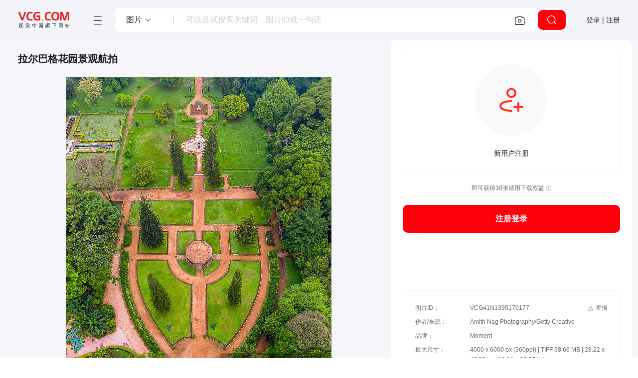

--- FILE ---
content_type: text/html; charset=utf-8
request_url: https://www.vcg.com/creative/1380644731
body_size: 17801
content:
<!DOCTYPE html>
<html class="no-js" lang="zh-CN">
  <head>
    <meta charset="utf-8">
    <meta http-equiv="x-ua-compatible" content="IE=edge,Chrome=1">
    <title>拉尔巴格花园景观航拍正版高清图片下载-视觉中国VCG.COM</title>
    <meta name="description" content="视觉中国提供拉尔巴格花园景观航拍正版高清图片下载和版权授权服务，可用于广告设计、配图、壁纸等场景，作品编号：VCG41N1395170177，尺寸为4000 x 6000 px (360ppi) | TIFF 68.66 MB | 28.22 x 42.33 cm (11.11 x 16.67 in.)，更多航拍视角图片,旅游目的地图片,建筑图片,植物园图片,夜晚图片，尽在视觉中国VCG.COM版权图库。">
    <meta name="keywords" content="航拍视角图片,旅游目的地图片,建筑图片,植物园图片,夜晚图片,枝繁叶茂图片,园艺展览图片,曙暮光图片,花坛图片,城市图片">
    <meta name="viewport" content="width=device-width, initial-scale=1, maximum-scale=1, user-scalable=0">
    <meta http-equiv="x-dns-prefetch-control" content="on">
    <link rel="dns-prefetch" href="https://vcg00.cfp.cn">
    <link rel="dns-prefetch" href="https://vcg01.cfp.cn">
    <link rel="dns-prefetch" href="https://vcg02.cfp.cn">
    <link rel="dns-prefetch" href="https://vcg03.cfp.cn">
    <link rel="dns-prefetch" href="https://vcg04.cfp.cn">
    <link rel="dns-prefetch" href="https://vcg05.cfp.cn">
    <link rel="dns-prefetch" href="https://res-vcg.cfp.cn">
    <link rel="dns-prefetch" href="https://gossv-vcg.cfp.cn">
    <link rel="icon" href="//vcg00.cfp.cn/static/favicon.ico">
    <link rel="preload" href="https://res-vcg.cfp.cn/res/2_1766648104719/css/index.css" as="style">
    <link rel="stylesheet" href="https://res-vcg.cfp.cn/res/2_1766648104719/css/index.css">
    <link rel="preload" href="https://res-vcg.cfp.cn/vci/vciab39a9d/vcgicon.cdn.css" as="style">
    <link rel="stylesheet" href="https://res-vcg.cfp.cn/vci/vciab39a9d/vcgicon.cdn.css">
    <style>.jss75 {left: 0;right: 0;z-index: 1400;display: flex;position: fixed;align-items: center;justify-content: center;}.jss76 {top: 0;}@media (min-width:960px) {.jss76 {left: 50%;right: auto;transform: translateX(-50%);}}.jss77 {bottom: 0;}@media (min-width:960px) {.jss77 {left: 50%;right: auto;transform: translateX(-50%);}}.jss78 {top: 0;justify-content: flex-end;}@media (min-width:960px) {.jss78 {top: 24px;left: auto;right: 24px;}}.jss79 {bottom: 0;justify-content: flex-end;}@media (min-width:960px) {.jss79 {left: auto;right: 24px;bottom: 24px;}}.jss80 {top: 0;justify-content: flex-start;}@media (min-width:960px) {.jss80 {top: 24px;left: 24px;right: auto;}}.jss81 {bottom: 0;justify-content: flex-start;}@media (min-width:960px) {.jss81 {left: 24px;right: auto;bottom: 24px;}}.jss66 {top: 0;left: 0;width: 100%;height: 100%;display: flex;z-index: 1300;position: fixed;}.jss67 {visibility: hidden;}.jss59 {align-items: center;justify-content: center;}.jss60 {flex: 0 1 auto;margin: 32px;display: flex;outline: none;position: relative;max-height: 90vh;overflow-y: auto;flex-direction: column;}.jss61 {max-width: 360px;}.jss62 {max-width: 600px;}.jss63 {max-width: 960px;}.jss64 {width: 100%;}.jss65 {width: 100%;margin: 0;height: 100%;max-width: 100%;max-height: 100%;border-radius: 0;}.jss52 {top: 0;left: 0;width: 100%;height: 100%;display: block;z-index: 0;position: absolute;overflow: hidden;border-radius: inherit;pointer-events: none;}.jss53 {top: 0;left: 0;width: 50px;height: 50px;opacity: 0;position: absolute;}.jss54 {opacity: 0.3;transform: scale(1);animation: mui-ripple-enter 550ms cubic-bezier(0.4, 0, 0.2, 1);}.jss55 {animation-duration: 200ms;}.jss56 {width: 100%;height: 100%;opacity: 1;display: block;border-radius: 50%;background-color: currentColor;}.jss57 {opacity: 0;animation: mui-ripple-exit 550ms cubic-bezier(0.4, 0, 0.2, 1);}.jss58 {top: 0;left: 0;position: absolute;animation: mui-ripple-pulsate 2500ms cubic-bezier(0.4, 0, 0.2, 1) 200ms infinite;}@keyframes mui-ripple-enter {0% {opacity: 0.1;transform: scale(0);}100% {opacity: 0.3;transform: scale(1);}}@keyframes mui-ripple-exit {0% {opacity: 1;}100% {opacity: 0;}}@keyframes mui-ripple-pulsate {0% {transform: scale(1);}50% {transform: scale(0.92);}100% {transform: scale(1);}}.jss49 {color: inherit;cursor: pointer;margin: 0;border: 0;display: inline-flex;padding: 0;outline: none;position: relative;user-select: none;align-items: center;border-radius: 0;vertical-align: middle;justify-content: center;-moz-appearance: none;text-decoration: none;background-color: transparent;-webkit-appearance: none;-webkit-tap-highlight-color: transparent;}.jss49::-moz-focus-inner {border-style: none;}.jss49.jss50 {cursor: default;pointer-events: none;}.jss34 {color: rgba(0, 0, 0, 0.87);padding: 8px 16px;min-width: 88px;font-size: 0.875rem;box-sizing: border-box;min-height: 36px;transition: background-color 250ms cubic-bezier(0.4, 0, 0.2, 1) 0ms,box-shadow 250ms cubic-bezier(0.4, 0, 0.2, 1) 0ms;line-height: 1.4em;font-family: PingFangSC-Regular,"Microsoft YaHei",微软雅黑,"MicrosoftJhengHei",sans-serif,-apple-system,BlinkMacSystemFont,"Segoe UI",Roboto,"Helvetica Neue",Arial,"Noto Sans",sans-serif,"Apple Color Emoji","Segoe UI Emoji","Segoe UI Symbol","Noto Color Emoji";font-weight: 500;border-radius: 2px;text-transform: uppercase;}.jss34:hover {text-decoration: none;background-color: rgba(0, 0, 0, 0.08);}.jss34.jss43 {color: rgba(0, 0, 0, 0.26);}@media (hover: none) {.jss34:hover {background-color: transparent;}}.jss34:hover.jss43 {background-color: transparent;}.jss35 {width: 100%;display: inherit;align-items: inherit;justify-content: inherit;}.jss36 {color: #f44336;}.jss36:hover {background-color: rgba(244, 67, 54, 0.08);}@media (hover: none) {.jss36:hover {background-color: transparent;}}.jss37 {color: #2196f3;}.jss37:hover {background-color: rgba(33, 150, 243, 0.08);}@media (hover: none) {.jss37:hover {background-color: transparent;}}.jss38 {color: inherit;}.jss39 {color: rgba(0, 0, 0, 0.87);box-shadow: 0px 1px 5px 0px rgba(0, 0, 0, 0.2),0px 2px 2px 0px rgba(0, 0, 0, 0.14),0px 3px 1px -2px rgba(0, 0, 0, 0.12);background-color: #e0e0e0;}.jss39.jss42 {box-shadow: 0px 3px 5px -1px rgba(0, 0, 0, 0.2),0px 6px 10px 0px rgba(0, 0, 0, 0.14),0px 1px 18px 0px rgba(0, 0, 0, 0.12);}.jss39:active {box-shadow: 0px 5px 5px -3px rgba(0, 0, 0, 0.2),0px 8px 10px 1px rgba(0, 0, 0, 0.14),0px 3px 14px 2px rgba(0, 0, 0, 0.12);}.jss39.jss43 {color: rgba(0, 0, 0, 0.26);box-shadow: none;background-color: rgba(0, 0, 0, 0.12);}.jss39:hover {background-color: #d5d5d5;}@media (hover: none) {.jss39:hover {background-color: #e0e0e0;}}.jss39:hover.jss43 {background-color: rgba(0, 0, 0, 0.12);}.jss40 {color: #fff;background-color: #f44336;}.jss40:hover {background-color: #d32f2f;}@media (hover: none) {.jss40:hover {background-color: #f44336;}}.jss41 {color: #fff;background-color: #2196f3;}.jss41:hover {background-color: #1976d2;}@media (hover: none) {.jss41:hover {background-color: #2196f3;}}.jss44 {width: 56px;height: 56px;padding: 0;min-width: 0;font-size: 24px;box-shadow: 0px 3px 5px -1px rgba(0, 0, 0, 0.2),0px 6px 10px 0px rgba(0, 0, 0, 0.14),0px 1px 18px 0px rgba(0, 0, 0, 0.12);border-radius: 50%;}.jss44:active {box-shadow: 0px 7px 8px -4px rgba(0, 0, 0, 0.2),0px 12px 17px 2px rgba(0, 0, 0, 0.14),0px 5px 22px 4px rgba(0, 0, 0, 0.12);}.jss45 {width: 40px;height: 40px;}.jss46 {padding: 7px 8px;min-width: 64px;font-size: 0.8125rem;min-height: 32px;}.jss47 {padding: 8px 24px;min-width: 112px;font-size: 0.9375rem;min-height: 40px;}.jss48 {width: 100%;}.jss68 {display: inline-block;}.jss69 {color: #f44336;}.jss70 {color: #2196f3;}.jss72 {animation: mui-progress-circular-rotate 1.4s linear infinite;}.jss73 {stroke: currentColor;stroke-linecap: round;}.jss74 {animation: mui-progress-circular-dash 1.4s ease-in-out infinite;stroke-dasharray: 80px, 200px;stroke-dashoffset: 0px;}@keyframes mui-progress-circular-rotate {100% {transform: rotate(360deg);}}@keyframes mui-progress-circular-dash {0% {stroke-dasharray: 1px, 200px;stroke-dashoffset: 0px;}50% {stroke-dasharray: 100px, 200px;stroke-dashoffset: -15px;}100% {stroke-dasharray: 100px, 200px;stroke-dashoffset: -120px;}}html {background: #fafafa;box-sizing: border-box;-webkit-font-smoothing: antialiased;-moz-osx-font-smoothing: grayscale;}*, *:before, *:after {box-sizing: inherit;}a {text-decoration: none;}html,body,#root {margin: 0;padding: 0;min-height: 100%;font-family: PingFangSC-Regular,"Microsoft YaHei",微软雅黑,"MicrosoftJhengHei",sans-serif,-apple-system,BlinkMacSystemFont,"Segoe UI",Roboto,"Helvetica Neue",Arial,"Noto Sans",sans-serif,"Apple Color Emoji","Segoe UI Emoji","Segoe UI Symbol","Noto Color Emoji";background-color: #fff;}.maxContent {width: 100%;margin: 0 auto;padding: 0 32px;max-width: 1376px;}.boxTitle {margin-top: 16px;border-left: 2px solid #f44336;padding-left: 8px;margin-bottom: 16px;}.flex {display: flex;}.flexCenter {display: flex;align-items: center;justify-content: center;}.flexVerticalCenter {display: flex;align-items: center;}.flexHorizontalCenter {display: flex;justify-content: center;}.grid {display: grid;}.progress {height: 640px;text-align: center;line-height: 640px;}.noData {padding: 160px;text-align: center;}@media (max-width: 600px) {.wd-sticky.fixed {right: 0;}}.jss1 {top: 0;left: 0;width: 100%;right: 0;height: 100%;z-index: 1100;position: fixed;background: rgba(0,0,0,.8);overflow-y: auto;padding-top: 120px;}.jss2 {color: #fff;width: 362px;height: 362px;margin: 0 auto;display: flex;position: relative;text-align: center;background: #fff;align-items: center;flex-direction: column;justify-content: center;}.jss3 {color: #2f2f2f;}.jss4 {top: 4px;color: black;right: 4px;width: 32px;cursor: pointer;height: 32px;position: absolute;}.jss5 {min-height: calc(100vh - 146px);}.jss6 {padding-right: 32px;}@media (max-width:599.95px) {.jss6 {padding-right: 0;}}.jss12 {width: 100%;height: 100%;position: relative;max-width: 848px;min-height: auto;background: transparent;}.jss12:hover .left {display: flex;}.jss12:hover .right {display: flex;}.jss13 {max-width: 100%;}.jss14 {display: flex;font-size: 0;min-height: 560px;align-items: center;justify-content: center;}.jss15 {width: 100%;height: 100%;padding: 24px 0 0;display: flex;text-align: center;flex-direction: column;justify-content: flex-start;}.jss16 {margin: auto;max-width: 100%;max-height: 800px;}.jss17 {top: 320px;cursor: pointer;display: none;padding: 32px 8px;position: absolute;background: #63636CCC;margin-top: -60px;align-items: center;border-radius: 10px;}.jss17.left {left: 0;}.jss17.right {right: 0;}.jss18 {color: #fff;}.jss19 {flex: 1;color: #FFF;background: #666;font-weight: 600;transitions: all 0.3s ease;}.jss20 {width: 100%;height: 56px;border: 0;padding: 0;font-size: 16px;box-shadow: none;line-height: 56px;border-radius: 10px;background-color: #FF000A;}.jss20:hover {background-color: #ff6060;}.jss21 {width: 100%;height: 56px;border: 0;padding: 0;font-size: 16px;box-shadow: none;line-height: 56px;border-radius: 10px;background-color: #1F1F24;}.jss21:hover {background-color: #2f2f37;}.jss22 {color: #FF000A;border: 1px solid #FE8272;margin-top: 8px;background-color: #fff;}.jss22:hover {color: #ff6060;border-color: #ff6060;background-color: #fff;}.jss23 {color: #333;border: 1px solid #333;background: #fff;}.jss23:hover {color: #f84949;border: 1px solid #f84949;background: #fff;}.jss24 {color: rgba(0, 0, 0, 0.26);border: 0;box-shadow: none;background-color: rgba(0, 0, 0, 0.12);}.jss25 {max-height: 800px;}.jss26 {width: 100%;height: 100%;background-color: #fff;}.jss27 {visibility: visible;}.jss28 {visibility: initial;}.jss29 {visibility: hidden;}.jss30 {top: 0px;width: 100%;height: 100%;z-index: 100;position: absolute;font-size: 16px;align-items: center;justify-content: center;background-color: #fff;}.jss31 {top: 0;left: 0;width: 100%;height: 100%;position: absolute;}.jss32 {color: #ff4d4f;font-size: 12px;}.jss32.mt {margin-top: 10px;}.jss32.ant-checkbox-wrapper-checked {color: #666;}.jss32 .ant-checkbox {margin-top: 1px;}.jss32 .ant-checkbox-inner {border-color: #ff4d4f !important;}.jss32 .ant-checkbox-checked:after {border-color: #ff4d4f !important;}.jss32 .ant-checkbox-checked .ant-checkbox-inner {background-color: #ff4d4f !important;}.jss33 {margin-bottom: 24px;}.jss7 {color: #2789EE;font-size: 13px;margin-left: 18px;font-weight: 400;}.jss8 {min-height: 200;}.jss9 {display: none;}.jss10 {height: auto;display: inline-block;overflow: hidden;}.jss11 {height: 34px;display: inline-block;overflow: hidden;}</style>
    <link rel="canonical" href="https://www.vcg.com/creative/1380644731">
    <base href="/">
    <script type="application/ld+json">{"@context":"https://schema.org/","@type":"ImageObject","name":"拉尔巴格花园景观航拍","keywords":"航拍视角图片,旅游目的地图片,建筑图片,植物园图片,夜晚图片,枝繁叶茂图片,园艺展览图片,曙暮光图片,花坛图片,城市图片","size":"4000 x 6000 px (360ppi) | TIFF 68.66 MB | 28.22 x 42.33 cm (11.11 x 16.67 in.)","contentUrl":"https://www.vcg.com/creative/1380644731","contentSize":"31.62 MB - JPG","creator":{"@type":"Organization","name":"Amith Nag Photography/Getty Creative","brand":{"@type":"Brand","name":"Moment"}},"identifier":{"@type":"PropertyValue","propertyID":"resId","value":"VCG41N1395170177"}}</script>
      <script src="/cdn_cgi_bs_bot/static/crypto.min.js"></script>
    <script src="/cdn_cgi_bs_bot/static/bot-score-v1.js"></script>
    <script src="/cdn_cgi_bs_captcha/static/js/waf_captcha_embedded_bs.js"></script>
</head>
  <body>
    <div id="root"><section class="jss5"><header class="v72-header v72-header-search"><a href="/" class="v72-logo" target="_self" title="视觉中国旗下网站 VCG.COM"><img src="//vcg00.cfp.cn/static/img/logo.svg" alt="视觉中国旗下网站 VCG.COM" width="104" height="32"/></a><div class="v72-header-content"><div class="v72-navbar"><button type="button" class="v72-navbar-toggle" title="网站目录"><i class="vcico vcico-v2menu" role="img" aria-label="menu"></i></button><div class="v72-navbar-pop hd"><div class="v72-navbar-pop-inner"><nav class="v72-top-nav"><div class="v72-topnav-slider"></div><ul><li class="v72-top-nav-item active"><a class="v72-top-nav-link" href="/creative/" title="图片素材库" target="_self">创意</a><div class="v72-top-nav-c"><a href="/creative/" target="_self" class="v72-top-nav-ci">图片</a><a href="/creative-video/" target="_self" class="v72-top-nav-ci">视频</a><a href="/illustration/" target="_self" class="v72-top-nav-ci">设计</a><a href="/font/" target="_self" class="v72-top-nav-ci">字体</a></div></li><li class="v72-top-nav-item"><a class="v72-top-nav-link" href="https://www.cfp.cn" title="资讯素材库" target="_self">资讯</a></li><li class="v72-top-nav-item"><a class="v72-top-nav-link" href="/creative-video/" title="视频素材库" target="_self">视频</a><div class="v72-top-nav-c"><a href="/creative-video/" target="_self" class="v72-top-nav-ci">创意视频</a><a href="https://www.cfp.cn/editorial-video" target="_self" class="v72-top-nav-ci">资讯视频</a></div></li><li class="v72-top-nav-item"><a class="v72-top-nav-link" href="/music/" title="音频素材库" target="_self">音频</a><div class="v72-top-nav-c"><a href="/music/" target="_self" class="v72-top-nav-ci">音乐</a><a href="/music/sound-effects/" target="_self" class="v72-top-nav-ci">音效</a></div></li><li class="v72-top-nav-item"><a class="v72-top-nav-link" title="更多服务">更多服务</a><div class="v72-top-nav-c"><a href="/addservice/" target="_self" class="v72-top-nav-ci">内容定制服务</a><a href="/dam/" target="_self" class="v72-top-nav-ci">数字资产管理</a><a href="/aigcHelp/" target="_self" class="v72-top-nav-ci">AI能力与服务</a><a href="https://www.vcgapi.com" target="_blank" class="v72-top-nav-ci">API服务</a><a href="/data-service/" target="_self" class="v72-top-nav-ci">数据服务</a></div></li></ul></nav><nav class="v72-top-nav second"><ul><li class="v72-top-nav-item active"><a class="v72-top-nav-link sec" href="/creative/" title="图片" target="_self">图片</a></li><li class="v72-top-nav-item"><a class="v72-top-nav-link sec" href="/creative-video/" title="视频" target="_self">视频</a></li><li class="v72-top-nav-item"><a class="v72-top-nav-link sec" href="/illustration/" title="设计" target="_self">设计</a></li><li class="v72-top-nav-item"><a class="v72-top-nav-link sec" href="/font/" title="字体" target="_self">字体</a></li></ul></nav><div class="v72-sets-desc v72-sets-cell"><div class="v72-nav-desc"><h4 class="v72-nav-desc-tit">创意图片</h4><p>海量高质量创意图片，覆盖各主题类别，包含大量独家内容，满足不同项目的创意设计与配图需求。</p><a class="v72-sets-desc-btn" href="/creative/" target="_self">全部创意图片<i class="vcico vcico-v2arrow-left"></i></a></div><div class="v72-sets-desc-links"><div class="v72-sets-desc-layer"><a class="v72-sets-desc-link" href="/sets/" target="_top">精选专题<i class="vcico vcico-v2down" aria-hidden="true"></i></a></div><div class="v72-sets-desc-layer"><a class="v72-sets-desc-link" href="/creative-insight/topSearches" target="_top">创意洞察<i class="vcico vcico-v2down" aria-hidden="true"></i></a></div></div></div><div class="v72-sets-keywords v72-sets-cell"><h4 class="v72-nav-desc-tit kw">创意热搜趋势</h4><div class="v72-sets-keywords-desc"><div class="v72-sets-keywords-desc-i"><a class="v72-sets-keyword grey" href="/creative-insight/topSearches?date=7" title="更多" target="_blank">更多</a></div></div></div><div class="v72-sets-keywords v72-sets-cell"><h4 class="v72-nav-desc-tit kw">流行图片类别</h4><div class="v72-sets-keywords-desc"><div class="v72-sets-keywords-desc-i"><a class="v72-sets-keyword" title="城市风光" href="/creative-image/城市风光/" target="_self">城市风光</a><a class="v72-sets-keyword" title="自然风光" href="/creative-image/自然风光/" target="_self">自然风光</a><a class="v72-sets-keyword" title="人物" href="/creative-image/人物/" target="_self">人物</a><a class="v72-sets-keyword" title="静物" href="/creative-image/静物/" target="_self">静物</a><a class="v72-sets-keyword" title="动物" href="/creative-image/动物/" target="_self">动物</a><a class="v72-sets-keyword" title="植物" href="/creative-image/植物/" target="_self">植物</a><a class="v72-sets-keyword" title="行业" href="/creative-image/行业/" target="_self">行业</a><a class="v72-sets-keyword" title="室内建筑" href="/creative-image/室内建筑/" target="_self">室内建筑</a><a class="v72-sets-keyword" title="背景" href="/creative-image/背景/" target="_self">背景</a><a class="v72-sets-keyword" title="节日节气" href="/creative-image/节日节气/" target="_self">节日节气</a><a class="v72-sets-keyword" title="社会民生" href="/creative-image/社会民生/" target="_self">社会民生</a><a class="v72-sets-keyword" title="环保公益" href="/creative-image/环保公益/" target="_self">环保公益</a><a class="v72-sets-keyword" title="党建" href="/creative-image/党建/" target="_self">党建</a><a class="v72-sets-keyword" title="元素" href="/creative-image/元素/" target="_self">元素</a><a class="v72-sets-keyword" title="Icon" href="/creative-image/Icon/" target="_self">Icon</a></div></div></div></div></div></div><div class="v49-searchhead v49-detail"><div class="v49-searchbox"><div class="v72-search-types"><div role="button" class="v72-search-type-select"><span>图片</span><i class="vcico vcico-v2down"></i></div><div class="v72-search-type-list-wapper" hidden=""><div class="v72-search-type-list"><ul><li class="v72-search-type active"><span>图片</span></li><li class="v72-search-type"><span>视频</span></li><li class="v72-search-type"><span>音频</span></li><li class="v72-search-type"><span>字体</span></li></ul></div></div></div><div class="v49-input"><input id="content-search" class="search-input" value="" autoComplete="off" placeholder="可以尝试搜索关键词，图片ID或一句话"/></div><div class="v49-btn-g"><button class="v49-imagebtn" type="button" title="以图搜图"><i class="vcico vcico-v2camera" role="img" aria-label="以图搜图"></i></button></div><button type="button" class="v49-searchbtn" title="点击搜索"><i class="vcico vcico-v2search" aria-hidden="true"></i></button></div></div></div><div class="v72-user-menu"><button class="v50-button-root v72-user-toggle">登录 | 注册</button></div></header><div class="detail-content"><div class="detail-row"><div class="detail-view"><h1 class="detail-crumbs">拉尔巴格花园景观航拍</h1><div class="jss12"><div class="jss15"><div class="jss14"><div class="relativePosition"><img class="iyuan jss16" data-src="//vcg03.cfp.cn/creative/vcg/800/new/VCG41N1395170177.jpg" src="//vcg03.cfp.cn/creative/vcg/800/new/VCG41N1395170177.jpg" alt="拉尔巴格花园景观航拍图片素材" draggable="true"/><div class="isDisplay">拉尔巴格花园景观航拍图片素材作品是由视觉中国旗下网站（VCG.COM）的图片品牌合作方：Moment提供，作品作者是:Amith Nag Photography/视觉中国；图片ID:VCG41N1395170177；最大规格:4000 x 6000 px (360ppi) | TIFF 68.66 MB；存储大小:31.62 MB - JPG;授权方式是:；当前图片素材提供下载与正版授权服务，助力您的品牌提升。</div></div></div><div class="stage-btngroup"><button type="button" class="stage-btn" title="加入收藏"><i class="vcico vcico-v2-star"></i>加入收藏</button><button type="button" class="stage-btn" title="以图搜图"><i class="vcico vcico-v2-focus"></i>以图搜图</button></div></div></div></div><div class="detail_right"><div class="detail-controlBox"><div id="buttonsBoxCtr" class="buttonsBox"><div class="iconpanel"><div class="iconpanel-i"><svg width="64" height="64" viewBox="0 0 64 64" fill="none" xmlns="http://www.w3.org/2000/svg"><path fill-rule="evenodd" clip-rule="evenodd" d="M32 12C28.6863 12 26 14.6863 26 18C26 21.3137 28.6863 24 32 24C35.3137 24 38 21.3137 38 18C38 14.6863 35.3137 12 32 12ZM22 18C22 12.4772 26.4772 8 32 8C37.5228 8 42 12.4772 42 18C42 23.5228 37.5228 28 32 28C26.4772 28 22 23.5228 22 18Z" fill="#FF2E1F"></path><path fill-rule="evenodd" clip-rule="evenodd" d="M32.0511 35.9994L32.042 35.9996L32.0018 36.0009C31.965 36.0021 31.9081 36.004 31.8326 36.007C31.6816 36.0131 31.4561 36.0232 31.1669 36.0395C30.5882 36.072 29.7561 36.1289 28.7557 36.226C26.7472 36.421 24.0959 36.7746 21.4669 37.4057C18.8076 38.0441 16.3239 38.9313 14.5496 40.1184C12.7993 41.2894 12 42.5551 12 44C12 45.445 12.7993 46.7107 14.5496 47.8817C16.3239 49.0687 18.8076 49.9559 21.4669 50.5943C24.0959 51.2254 26.7472 51.579 28.7557 51.774C29.7561 51.8711 30.5882 51.928 31.1669 51.9606C31.4561 51.9768 31.6816 51.987 31.8326 51.993C31.9081 51.996 31.965 51.998 32.0018 51.9992L32.042 52.0004L32.0505 52.0006C33.1544 52.0292 34.0276 52.9471 33.9993 54.0511C33.9711 55.1553 33.0531 56.0276 31.9489 55.9994L32 54C31.9489 55.9994 31.9495 55.9994 31.9489 55.9994L31.9415 55.9992L31.9261 55.9987L31.8719 55.9971C31.8256 55.9956 31.7589 55.9932 31.6733 55.9898C31.502 55.983 31.2548 55.9718 30.9424 55.9543C30.3181 55.9192 29.4314 55.8584 28.3693 55.7553C26.2528 55.5499 23.4041 55.173 20.5331 54.4838C17.6924 53.8019 14.6761 52.779 12.3254 51.2062C9.95066 49.6175 8 47.2738 8 44C8 40.7262 9.95066 38.3826 12.3254 36.7938C14.6761 35.2211 17.6924 34.1982 20.5331 33.5162C23.4041 32.827 26.2528 32.4502 28.3693 32.2447C29.4314 32.1416 30.3181 32.0809 30.9424 32.0458C31.2548 32.0282 31.502 32.017 31.6733 32.0102C31.7589 32.0068 31.8256 32.0045 31.8719 32.003L31.9261 32.0013L31.9415 32.0009L31.9462 32.0007C31.9468 32.0007 31.9489 32.0007 32 34L31.9489 32.0007C33.0531 31.9724 33.9711 32.8447 33.9993 33.9489C34.0276 35.0529 33.1551 35.9708 32.0511 35.9994Z" fill="#FF2E1F"></path><path fill-rule="evenodd" clip-rule="evenodd" d="M46 36C47.1046 36 48 36.8954 48 38L48 54C48 55.1046 47.1046 56 46 56C44.8954 56 44 55.1046 44 54L44 38C44 36.8954 44.8954 36 46 36Z" fill="#FF2E1F"></path><path fill-rule="evenodd" clip-rule="evenodd" d="M56 46C56 47.1046 55.1046 48 54 48L38 48C36.8954 48 36 47.1046 36 46C36 44.8954 36.8954 44 38 44L54 44C55.1046 44 56 44.8954 56 46Z" fill="#FF2E1F"></path></svg></div><p class="iconpanel-p">新用户注册</p></div><p class="iconpanel-info">即可获得30张试用下载权益 <i class="vcico vcico-warning3"></i></p><button tabindex="0" class="jss49 jss34 jss39 jss19 jss20" type="button"><span class="jss35">注册登录</span><span class="jss52"></span></button></div><div id="ysf-hook" class="detail-picinfo"><div class="graphy-list"><div class="graphy-item showHack"><span class="gi-n"> 图片ID：</span><span class="gi-con">VCG41N1395170177</span></div><div class="graphy-item"><span class="gi-n"> 作者/来源： </span><span class="gi-con"><a title="Amith Nag Photography/Getty Creative" href="/creative-image/?creditLine=Amith%20Nag%20Photography%2F%E8%A7%86%E8%A7%89%E4%B8%AD%E5%9B%BD">Amith Nag Photography/Getty Creative</a></span></div><div class="graphy-item"><span class="gi-n"> 品牌：</span><span class="gi-con">Moment</span></div><div class="graphy-item"><span class="gi-n"> 最大尺寸：</span><span class="gi-con">4000 x 6000 px (360ppi) | TIFF 68.66 MB | 28.22 x 42.33 cm (11.11 x 16.67 in.)</span></div><div class="graphy-item"><span class="gi-n"> 存储大小：</span><span class="gi-con">31.62 MB - JPG</span></div><div class="graphy-item"><span class="gi-n"> 地点：</span><span class="gi-con"><span><a class="v49-mr" href="/creative-image/kanatakebang/" target="_blank" title="卡纳塔克邦">卡纳塔克邦</a><a class="v49-mr" href="/creative-image/banjialuoer/" target="_blank" title="班加罗尔">班加罗尔</a><a class="v49-mr" href="/creative-image/yazhou/" target="_blank" title="亚洲">亚洲</a><a class="v49-mr" href="/creative-image/yindu/" target="_blank" title="印度">印度</a></span></span></div><div class="graphy-item"><span class="gi-n"> 版权声明：</span><span class="gi-con linetxt">本网站内容受《中华人民共和国著作权法》等法律保护。
            经版权人或相关权利人授权，本网站有权就该内容的使用与其他第三方签署许可使用协议。
            如您需获取本网站内容，请与本网站沟通具体使用细节并签署许可使用协议。
            未经许可使用本网站内容，则可能面临构成侵权并承担侵权赔偿责任等法律风险。</span></div></div><div class="imageDetail-jubao"><div class="jubao-select "><button type="button" title="举报" class="btn-jubao fexBtn jubaoBtn"><i class="vcico vcico-warning2"></i><span class="btn-text">举报</span><span class="btn-tip">举报</span></button></div></div></div></div></div></div><div class="detail-relate"><div class="v49-wapper"><h2 class="relateTitle">关键词<small class="keyWordInfo"> <i class="vcico vcico-help2"></i></small></h2><div class="keywordsWapper"><div class="detai_kwList"><div id="kw_list"><a class="keywordItem" href="https://www.vcg.com/creative-photo/hangpaishijiao/" title="航拍视角图片素材">航拍视角</a><a class="keywordItem" href="https://www.vcg.com/creative-photo/lvyoumudedi/" title="旅游目的地图片素材">旅游目的地</a><a class="keywordItem" href="https://www.vcg.com/creative-photo/jianzhu/" title="建筑图片素材">建筑</a><a class="keywordItem" href="https://www.vcg.com/creative-photo/zhiwuyuan/" title="植物园图片素材">植物园</a><a class="keywordItem" href="https://www.vcg.com/creative-photo/yewan/" title="夜晚图片素材">夜晚</a><a class="keywordItem" href="https://www.vcg.com/creative-photo/zhifanyemao/" title="枝繁叶茂图片素材">枝繁叶茂</a><a class="keywordItem" href="https://www.vcg.com/creative-photo/yuanyizhanlan/" title="园艺展览图片素材">园艺展览</a><a class="keywordItem" href="https://www.vcg.com/creative-photo/shumuguang/" title="曙暮光图片素材">曙暮光</a><a class="keywordItem" href="https://www.vcg.com/creative-photo/huatan/" title="花坛图片素材">花坛</a><a class="keywordItem" href="https://www.vcg.com/creative-photo/chengshi/" title="城市图片素材">城市</a><span class="keywordItem" title="鲜花盛开图片素材">鲜花盛开</span><span class="keywordItem" title="多年生植物图片素材">多年生植物</span><span class="keywordItem" title="著名景点图片素材">著名景点</span><span class="keywordItem" title="湖图片素材">湖</span><span class="keywordItem" title="山图片素材">山</span><span class="keywordItem" title="户外图片素材">户外</span><span class="keywordItem" title="季节图片素材">季节</span><span class="keywordItem" title="都市风景图片素材">都市风景</span><span class="keywordItem" title="颜色描述图片素材">颜色描述</span><span class="keywordItem" title="无人图片素材">无人</span><span class="keywordItem" title="植物图片素材">植物</span><span class="keywordItem" title="建筑外部图片素材">建筑外部</span><span class="keywordItem" title="花图片素材">花</span><span class="keywordItem" title="芳香的图片素材">芳香的</span><span class="keywordItem" title="温室图片素材">温室</span><span class="keywordItem" title="寺庙图片素材">寺庙</span><span class="keywordItem" title="明亮图片素材">明亮</span><span class="keywordItem" title="环境保护图片素材">环境保护</span><span class="keywordItem" title="自然图片素材">自然</span><span class="keywordItem" title="旅游图片素材">旅游</span><span class="keywordItem" title="景观设计图片素材">景观设计</span><span class="keywordItem" title="旅行图片素材">旅行</span><span class="keywordItem" title="公园图片素材">公园</span><span class="keywordItem" title="园艺图片素材">园艺</span><span class="keywordItem" title="彩色图片图片素材">彩色图片</span><span class="keywordItem" title="无人机图片素材">无人机</span><span class="keywordItem" title="垂直画幅图片素材">垂直画幅</span><span class="keywordItem" title="展览图片素材">展览</span><span class="keywordItem" title="生长图片素材">生长</span><span class="keywordItem" title="地形图片素材">地形</span><span class="keywordItem" title="夏天图片素材">夏天</span><span class="keywordItem" title="游乐园图片素材">游乐园</span><span class="keywordItem" title="玻璃图片素材">玻璃</span><span class="keywordItem" title="清新图片素材">清新</span><span class="keywordItem" title="慢跑图片素材">慢跑</span><span class="keywordItem" title="摄影图片素材">摄影</span><span class="keywordItem" title="插花图片素材">插花</span><span class="keywordItem" title="社会问题图片素材">社会问题</span><span class="keywordItem" title="历史图片素材">历史</span><span class="keywordItem" title="美图片素材">美</span><span class="keywordItem" title="图像图片素材">图像</span><span class="keywordItem" title="4K分辨率图片素材">4K分辨率</span></div></div></div></div><div class="progress"><div class="jss68 jss69" style="width:40px;height:40px" role="progressbar"><svg class="jss71 jss72" viewBox="0 0 50 50"><circle class="jss73 jss74" cx="25" cy="25" r="20" fill="none" stroke-width="3.6"></circle></svg></div></div></div></div></section><footer class="foot-root"><div class="foot-container"><div class="foot-content"><div class="foot-logos"><a href="/" class="foot-logo" title="网站首页"><img src="//vcg00.cfp.cn/static/img/logo.svg" alt="logo"/></a><div class="foot-copy"><p>违法和不良信息举报电话：400-818-2525</p><p>举报邮箱：jubao@vcg.com</p><p>隐私问题反馈邮箱：privacy@vcg.com</p><p><span>网信算备：320412518076101230013 号</span> <span>网信算备：320412518076101230021 号</span></p><p>江苏省常州市武进区西太湖科技产业园禾香路123号6号楼一楼102室</p><p class="foot-mt"><span>© 汉华易美视觉科技有限公司 All Rights Reserved </span> <a href="https://beian.miit.gov.cn/" target="_blank" rel="noopener noreferrer nofollow">苏ICP备19044258号-25</a>  <a href="https://res-vcg.cfp.cn/file/%E6%B1%89%E5%8D%8E%E6%98%93%E7%BE%8E%E8%A7%86%E8%A7%89%E7%A7%91%E6%8A%80ICP%E8%AE%B8%E5%8F%AF%E8%AF%8120191206.pdf" target="_blank" rel="noopener noreferrer nofollow">苏B2-20191025</a></p><p><a href="http://www.beian.gov.cn/portal/registerSystemInfo?recordcode=32041202001826" rel="noopener noreferrer nofollow" target="_blank"><img alt="gov" style="margin-right:6px;width:17px;height:17px;vertical-align:sub" src="https://vcg00.cfp.cn/static/img/icons/BA.png"/>苏公网安备 32041202001826号</a>  <a href="https://res-vcg.cfp.cn/file/%E5%87%BA%E7%89%88%E7%89%A9%E7%BB%8F%E8%90%A5%E8%AE%B8%E5%8F%AF%E8%AF%81%EF%BC%88%E9%99%84%E6%9C%AC%EF%BC%89-%E6%B1%89%E5%8D%8E%E6%98%93%E7%BE%8E.pdf" rel="noopener noreferrer nofollow" target="_blank">出版物经营许可证</a>  <a href="https://res-vcg.cfp.cn/file/%E7%BD%91%E7%BB%9C%E6%96%87%E5%8C%96%E7%BB%8F%E8%90%A5%E8%AE%B8%E5%8F%AF%E8%AF%81%EF%BC%88%E5%89%AF%E6%9C%AC%EF%BC%89-%E6%B1%89%E5%8D%8E%E6%98%93%E7%BE%8E-2023.4.pdf" rel="noopener noreferrer nofollow" target="_blank">网络文化经营许可证</a></p></div></div><ul class="foot-linklist"><li class="foot-layer"><p class="foot-tit">关于我们</p><a class="foot-itemLink" href="/contact" target="_blank" title="公司简介">公司简介</a><a class="foot-itemLink" href="https://newsroom.vcg.com/" target="_blank" title="新闻中心">新闻中心</a><a class="foot-itemLink" href="https://webapi.cninfo.com.cn/shgs/company.html?companyid=000681&amp;foreColor=rgb(0,97,216)" target="_blank" title="投资者关系">投资者关系</a><a class="foot-itemLink" href="https://www.shijuegongyi.org.cn/" target="_blank" title="视觉公益基金会">视觉公益基金会</a><a class="foot-itemLink" href="/joinus" target="_blank" title="招聘信息">招聘信息</a><a class="foot-itemLink" href="/contributors" target="_blank" title="合作供稿">合作供稿</a></li><li class="foot-layer"><p class="foot-tit">网站协议</p><a class="foot-itemLink" href="/help/website-terms" target="_blank" title="用户协议">用户协议</a><a class="foot-itemLink" href="/help/privacy-policy" target="_blank" title="隐私政策">隐私政策</a><a class="foot-itemLink" href="/help/auth-message" target="_blank" title="授权协议">授权协议</a><a class="foot-itemLink" href="//res-vcg.cfp.cn/file/VCG%E5%B9%B3%E5%8F%B0%E8%87%AA%E5%BE%8B%E5%85%AC%E7%BA%A6.pdf" target="_blank" title="平台自律公约">平台自律公约</a></li><li class="foot-layer"><p class="foot-tit">更多产品</p><a class="foot-itemLink" href="https://500px.com.cn/" target="_blank" title="500PX">500PX</a><a class="foot-itemLink" href="https://yuan.500px.com.cn/home" target="_blank" title="元视觉">元视觉</a><a class="foot-itemLink" href="https://ishijue.com/" target="_blank" title="爱视觉">爱视觉</a><a class="foot-itemLink" href="/daohang/" target="_blank" title="更多">更多</a></li><li class="foot-layer"><p class="foot-tit">关注我们</p><img src="//vcg00.cfp.cn/html/images/wechat/wechat1.jpg" alt="公众号"/></li></ul></div></div></footer><div class="ysf-root"><div class="ysf-group"><div class="ysf-shopingBtn" role="presentation"><svg width="18" height="18" viewBox="0 0 18 18" fill="none" xmlns="http://www.w3.org/2000/svg"><path fill-rule="evenodd" clip-rule="evenodd" d="M2.96569 0.503454C3.25034 0.183222 3.65834 0 4.0868 0H13.9132C14.3417 0 14.7497 0.183221 15.0343 0.503454L17.6211 3.4136C17.8652 3.68818 18 4.04278 18 4.41015V16.5C18 17.3284 17.3284 18 16.5 18H1.5C0.671574 18 0 17.3284 0 16.5V4.41015C0 4.04278 0.134818 3.68818 0.378886 3.4136L2.96569 0.503454ZM13.9132 1.5H4.0868L1.5 4.41015V16.5H16.5V4.41015L13.9132 1.5Z" fill="white"></path><path fill-rule="evenodd" clip-rule="evenodd" d="M9 9.75C7.75736 9.75 6.75 8.74264 6.75 7.5C6.75 7.08579 6.41421 6.75 6 6.75C5.58579 6.75 5.25 7.08579 5.25 7.5C5.25 9.57107 6.92893 11.25 9 11.25C11.0711 11.25 12.75 9.57107 12.75 7.5C12.75 7.08579 12.4142 6.75 12 6.75C11.5858 6.75 11.25 7.08579 11.25 7.5C11.25 8.74264 10.2426 9.75 9 9.75Z" fill="white"></path><path fill-rule="evenodd" clip-rule="evenodd" d="M0.75 4.5C0.75 4.08579 1.08579 3.75 1.5 3.75L15 3.75C15.4142 3.75 15.75 4.08579 15.75 4.5C15.75 4.91422 15.4142 5.25 15 5.25L1.5 5.25C1.08579 5.25 0.75 4.91421 0.75 4.5Z" fill="white"></path><path fill-rule="evenodd" clip-rule="evenodd" d="M17.25 5.25H0.75V3.75H17.25V5.25Z" fill="white"></path></svg><span>购买咨询</span></div><div class="ysf-content"><div class="ysf-inner"><div class="ysf-cell ysf-row"><div class="ysf-qrTit"><svg width="24" height="24" viewBox="0 0 24 24" fill="none" xmlns="http://www.w3.org/2000/svg"><path fill-rule="evenodd" clip-rule="evenodd" d="M3.75 5.25C3.75 4.42157 4.42157 3.75 5.25 3.75H8.65909V5.25L5.25 5.25V8.65909H3.75V5.25ZM18.75 5.25H15.3409V3.75H18.75C19.5784 3.75 20.25 4.42157 20.25 5.25V8.65909H18.75V5.25ZM5.25 15.3409V18.75H8.65909V20.25H5.25C4.42157 20.25 3.75 19.5784 3.75 18.75V15.3409H5.25ZM18.75 18.75V15.3409H20.25V18.75C20.25 19.5784 19.5784 20.25 18.75 20.25H15.3409V18.75H18.75Z" fill="#27272A"></path><path fill-rule="evenodd" clip-rule="evenodd" d="M4.5 12C4.5 11.5858 4.83579 11.25 5.25 11.25L18.75 11.25C19.1642 11.25 19.5 11.5858 19.5 12C19.5 12.4142 19.1642 12.75 18.75 12.75L5.25 12.75C4.83579 12.75 4.5 12.4142 4.5 12Z" fill="#27272A"></path></svg>扫码咨询</div><div class="ysf-qrCode"><img src="//vcg00.cfp.cn/static/img/login/salesCode.png" alt="qrcode"/></div></div><div class="ysf-cell"><p class="ysf-tit"><svg width="19" height="18" viewBox="0 0 19 18" fill="none" xmlns="http://www.w3.org/2000/svg"><path fill-rule="evenodd" clip-rule="evenodd" d="M10.4022 0.624704C10.4714 0.216311 10.8586 -0.0586606 11.267 0.0105371C13.0729 0.316536 14.7185 1.17299 16.0235 2.47346L16.0243 2.47424C17.3303 3.7796 18.1834 5.42507 18.4895 7.22945C18.5587 7.63783 18.2838 8.02504 17.8754 8.09431C17.4671 8.16357 17.0798 7.88867 17.0106 7.48029C16.7571 5.9859 16.052 4.62282 14.9642 3.53546C13.8753 2.45054 12.5108 1.74267 11.0164 1.48946C10.608 1.42026 10.333 1.0331 10.4022 0.624704ZM10.2604 3.66636C10.3289 3.25786 10.7157 2.98229 11.1242 3.05086C12.209 3.23295 13.1929 3.74676 13.9738 4.52721C14.756 5.30901 15.2649 6.29224 15.4506 7.37298C15.5208 7.7812 15.2467 8.16901 14.8385 8.23916C14.4302 8.30931 14.0424 8.03525 13.9723 7.62702C13.8393 6.85301 13.477 6.15139 12.9134 5.58815C12.3485 5.02356 11.6467 4.65955 10.8759 4.53016C10.4674 4.4616 10.1918 4.07486 10.2604 3.66636Z" fill="#27272A"></path><path fill-rule="evenodd" clip-rule="evenodd" d="M3.67702 3.00095C3.67683 3.00107 3.67616 3.00153 3.67502 3.00267L2.15411 4.52358C2.03137 4.64632 1.99786 4.75846 2.00013 4.83344C2.03015 5.82486 2.44691 8.76576 6.09058 12.4094C9.73425 16.0531 12.6751 16.4699 13.6666 16.4999C13.7415 16.5021 13.8537 16.4686 13.9764 16.3459L15.4973 14.825C15.4985 14.8238 15.4989 14.8232 15.4991 14.823C15.4993 14.8224 15.5 14.8205 15.5 14.8185C15.5 14.8174 15.4999 14.8165 15.4997 14.8159C15.4996 14.8153 15.4995 14.815 15.4994 14.8147C15.4993 14.8145 15.4985 14.8132 15.4973 14.8121L13.3502 12.6649C13.349 12.6638 13.3484 12.6633 13.3482 12.6632C13.3476 12.663 13.3457 12.6622 13.3437 12.6622C13.3418 12.6622 13.3404 12.6626 13.3399 12.6628C13.3397 12.663 13.3384 12.6638 13.3373 12.6649L12.5321 13.4701C12.2015 13.8007 11.6891 13.9957 11.1566 13.8414C10.4027 13.6229 8.85493 13.0008 7.17708 11.3229C5.49923 9.64508 4.8771 8.09731 4.65863 7.34344C4.50432 6.81094 4.69935 6.29851 5.02992 5.96794L5.8351 5.16276C5.83625 5.16162 5.8367 5.16094 5.83683 5.16075C5.83705 5.1602 5.83778 5.15824 5.83778 5.1563C5.83778 5.15436 5.83739 5.15303 5.83717 5.15248C5.83704 5.15229 5.83625 5.15098 5.8351 5.14984L3.68794 3.00267C3.6868 3.00153 3.68613 3.00107 3.68594 3.00095C3.68538 3.00072 3.68342 3 3.68148 3C3.67954 3 3.67758 3.00072 3.67702 3.00095ZM2.61436 1.94201C3.20371 1.35266 4.15925 1.35266 4.7486 1.94201L6.89576 4.08918C7.48512 4.67853 7.48512 5.63406 6.89576 6.22342L6.121 6.99818C6.30133 7.58164 6.8243 8.84883 8.23774 10.2623C9.65118 11.6757 10.9184 12.1987 11.5018 12.379L12.2766 11.6042C12.8659 11.0149 13.8215 11.0149 14.4108 11.6042L16.558 13.7514C17.1474 14.3408 17.1474 15.2963 16.558 15.8857L15.0371 17.4066C14.6952 17.7484 14.2029 18.0168 13.6212 17.9992C12.2542 17.9578 8.94826 17.3884 5.02992 13.4701C1.11157 9.55175 0.542211 6.24581 0.50082 4.87884C0.483206 4.29711 0.75161 3.80476 1.09345 3.46292L2.61436 1.94201Z" fill="#27272A"></path></svg></p><a class="ysf-btn ysf-trans" href="tel:400-818-2525">电话咨询 <br/>400-818-2525 转1</a></div><div class="ysf-cell ysf-salebtn" role="presentation"><p class="ysf-tit ysf-red"><svg width="24" height="24" viewBox="0 0 24 24" fill="none" xmlns="http://www.w3.org/2000/svg"><path fill-rule="evenodd" clip-rule="evenodd" d="M12 4.5C7.85786 4.5 4.5 7.85786 4.5 12C4.5 16.1421 7.85786 19.5 12 19.5C13.3184 19.5 14.5553 19.1604 15.6303 18.5646C15.779 18.4821 15.9514 18.4527 16.1191 18.4811L18.9594 18.9618L18.4801 16.1202C18.4519 15.9526 18.4814 15.7803 18.5638 15.6317C19.1601 14.5564 19.5 13.319 19.5 12C19.5 7.85786 16.1421 4.5 12 4.5ZM3 12C3 7.02944 7.02944 3 12 3C16.9706 3 21 7.02944 21 12C21 13.4847 20.6399 14.8873 20.0018 16.1233L20.614 19.7526C20.6544 19.992 20.5763 20.2362 20.4046 20.4078C20.2329 20.5795 19.9887 20.6573 19.7493 20.6168L16.1214 20.0028C14.8859 20.6403 13.484 21 12 21C7.02944 21 3 16.9706 3 12Z" fill="#FF2E1F"></path><path d="M9.375 12C9.375 12.6213 8.87132 13.125 8.25 13.125C7.62868 13.125 7.125 12.6213 7.125 12C7.125 11.3787 7.62868 10.875 8.25 10.875C8.87132 10.875 9.375 11.3787 9.375 12Z" fill="#FF2E1F"></path><path d="M13.125 12C13.125 12.6213 12.6213 13.125 12 13.125C11.3787 13.125 10.875 12.6213 10.875 12C10.875 11.3787 11.3787 10.875 12 10.875C12.6213 10.875 13.125 11.3787 13.125 12Z" fill="#FF2E1F"></path><path d="M16.875 12C16.875 12.6213 16.3713 13.125 15.75 13.125C15.1287 13.125 14.625 12.6213 14.625 12C14.625 11.3787 15.1287 10.875 15.75 10.875C16.3713 10.875 16.875 11.3787 16.875 12Z" fill="#FF2E1F"></path></svg></p><button class="ysf-btn" type="button">在线咨询</button></div></div></div></div><div style="position:relative;bottom:50px;right:0;cursor:pointer;transition-duration:0.2s;transition-timing-function:linear;transition-delay:0s;top:0;opacity:0;visibility:hidden;transition-property:opacity, visibility"><div class="ysf-backTop ysf-show"><button type="button" class="ysf-itembtn" title="返回顶部"><i class="vcico vcico-topback"></i></button></div></div></div></div>
    <script>
      (function(){
      var el = document.createElement("script");
      el.src = "https://lf1-cdn-tos.bytegoofy.com/goofy/ttzz/push.js?69b917ab3983fc66d259cbc0a67e1a9a7deb9487dce7ed62313212129c4244a219d1c501ebd3301f5e2290626f5b53d078c8250527fa0dfd9783a026ff3cf719";
      el.id = "ttzz";
      var s = document.getElementsByTagName("script")[0];
      s.parentNode.insertBefore(el, s);
      })(window)
      
    </script>
    <script>window._ASYNC_FETCH=false;window.__PRELOADED_STATE__={"form":{},"user":{"data":{},"modifyPwdData":{},"loading":true,"config":{"showFiler":1,"layoutType":1,"showType":true},"authDialogStatus":{},"sellerInfo":{}},"group":{"data":{},"loading":true},"topic":{"data":{},"loading":true},"topics":{"data":{},"loading":true},"searchBrand":{"data":[],"loading":true},"imageDetail":{"data":{"picInfo":{"id":1380644731,"res_id":"VCG41N1395170177","title":"拉尔巴格花园景观航拍","price_type":"0","rest":null,"price":null,"img_date":"2022-06-24 15:36:59","width":4000,"height":6000,"dlsize":33158840,"caption":"","allCategory":"6001","xResolution":"360","yResolution":"360","license":"RF","type":2,"assetFormat":"Jpg","cameraman":"Amith Nag Photography/视觉中国","providerId":1,"collectionId":186,"brandId":10518,"brand":"Moment","restrict":"暂无","portraiture":null,"copyright":null,"prevPicId":null,"prevPicResId":null,"nextPicId":null,"nextPicResId":null,"url":"//vcg03.cfp.cn/creative/vcg/800/new/VCG41N1395170177.jpg","keywords":[{"id":12107,"cnname":"航拍视角","transform":"hangpaishijiao","kind":2},{"id":8819,"cnname":"旅游目的地","transform":"lvyoumudedi","kind":0},{"id":9419,"cnname":"建筑","transform":"jianzhu","kind":0},{"id":35415,"cnname":"植物园","transform":"zhiwuyuan","kind":0},{"id":4260,"cnname":"夜晚","transform":"yewan","kind":0},{"id":25984,"cnname":"枝繁叶茂","transform":"zhifanyemao","kind":0},{"id":8858,"cnname":"园艺展览","transform":"yuanyizhanlan","kind":0},{"id":4255,"cnname":"曙暮光","transform":"shumuguang","kind":0},{"id":31617,"cnname":"花坛","transform":"huatan","kind":0},{"id":36467,"cnname":"城市","transform":"chengshi","kind":0},{"id":68306,"cnname":"鲜花盛开","transform":"xianhuashengkai","kind":0},{"id":25933,"cnname":"多年生植物","transform":"duonianshengzhiwu","kind":0},{"id":8153,"cnname":"著名景点","transform":"zhumingjingdian","kind":0},{"id":33312,"cnname":"湖","transform":"hu","kind":0},{"id":31442,"cnname":"山","transform":"shan","kind":0},{"id":4246,"cnname":"户外","transform":"huwai","kind":0},{"id":4263,"cnname":"季节","transform":"jijie","kind":0},{"id":36468,"cnname":"都市风景","transform":"doushifengjing","kind":0},{"id":74363,"cnname":"颜色描述","transform":"颜色描述","kind":0},{"id":12109,"cnname":"无人","transform":"wuren","kind":3},{"id":55204,"cnname":"植物","transform":"zhiwu","kind":0},{"id":36350,"cnname":"建筑外部","transform":"jianzhuwaibu","kind":0},{"id":26370,"cnname":"花","transform":"hua","kind":0},{"id":8003,"cnname":"芳香的","transform":"fangxiangde","kind":0},{"id":35622,"cnname":"温室","transform":"wenshi","kind":0},{"id":36314,"cnname":"寺庙","transform":"simiao","kind":0},{"id":7408,"cnname":"明亮","transform":"mingliang","kind":0},{"id":9369,"cnname":"环境保护","transform":"huanjingbaohu","kind":1},{"id":9873,"cnname":"自然","transform":"ziran","kind":0},{"id":8818,"cnname":"旅游","transform":"lvyou","kind":0},{"id":31608,"cnname":"景观设计","transform":"jingguansheji","kind":0},{"id":8813,"cnname":"旅行","transform":"lvxing","kind":0},{"id":35593,"cnname":"公园","transform":"gongyuan","kind":0},{"id":12994,"cnname":"园艺","transform":"yuanyi","kind":0},{"id":12004,"cnname":"彩色图片","transform":"caisetupian","kind":2},{"id":76063,"cnname":"无人机","transform":"wurenji","kind":0},{"id":12044,"cnname":"垂直画幅","transform":"chuizhihuafu","kind":2},{"id":41064,"cnname":"展览","transform":"zhanlan","kind":0},{"id":8701,"cnname":"生长","transform":"shengzhang","kind":1},{"id":4237,"cnname":"地形","transform":"dixing","kind":0},{"id":4268,"cnname":"夏天","transform":"xiatian","kind":0},{"id":36113,"cnname":"游乐园","transform":"youleyuan","kind":0},{"id":7606,"cnname":"玻璃","transform":"boli","kind":0},{"id":8677,"cnname":"清新","transform":"qingxin","kind":1},{"id":9567,"cnname":"慢跑","transform":"manpao","kind":0},{"id":10311,"cnname":"摄影","transform":"sheying","kind":0},{"id":26379,"cnname":"插花","transform":"299","kind":0},{"id":9797,"cnname":"社会问题","transform":"shehuiwenti","kind":0},{"id":9117,"cnname":"历史","transform":"lishi","kind":0},{"id":9070,"cnname":"美","transform":"mei","kind":0},{"id":9897,"cnname":"图像","transform":"tuxiang","kind":0},{"id":107213,"cnname":"4K分辨率","transform":"144902274","kind":2}],"graphicalStyle":1,"oneCategory":6001,"oneCategoryCn":null,"category":"6001","productIds":"100001,100003,100004,100007,102,103,104,105,106,110,113,115,116,120,132,2,200003,200004,400113,400114,400129,400144,400163,400167,400193,400197,400215,400219,451,527,532","source":"1","oss176":"//vcg01.cfp.cn/creative/vcg/176/new/VCG41N1395170177.jpg","oss800":"//vcg04.cfp.cn/creative/vcg/nowater800/new/VCG41N1395170177.jpg","isNative":2,"country":"India","province":"Karnataka","city":"Bangalore","location":null,"photographerType":11,"providerName":"Getty Creative","copyrightType":null,"copyrightExclusive":"1","usageRestrictions":null,"onlineTime":"2022-06-24 15:36:59","offlineTime":null,"uploadTime":"2022-05-04 19:57:42","editTime":"2022-06-24 15:36:59","createdTime":"2022-05-04 19:57:42","updatedTime":"2025-10-09 18:01:28","extend4":null,"signatureName":"Getty Images","qualityRank":3,"aiGenerate":{"extend":true,"background":true,"illustration":true},"productMode":null,"fTitle":true,"downLoad":false,"file_type":"jpg","panorama":false,"store_size":"31.62 MB - JPG","specification":"4000 x 6000 px (360ppi) | TIFF 68.66 MB","size":"4000 x 6000 px (360ppi) | TIFF 68.66 MB | 28.22 x 42.33 cm (11.11 x 16.67 in.)","sizeCm":"28.22 x 42.33 cm","creditLine":"Amith Nag Photography/Getty Creative","showAiGenerate":true,"locationKeywords":[{"id":14404,"cnname":"卡纳塔克邦","transform":"kanatakebang","kind":4},{"id":68234,"cnname":"班加罗尔","transform":"banjialuoer","kind":4},{"id":13073,"cnname":"亚洲","transform":"yazhou","kind":4},{"id":14259,"cnname":"印度","transform":"yindu","kind":4}],"isIcons":false,"resIconsTotal":0,"imageInfoString":"拉尔巴格花园景观航拍图片素材作品是由视觉中国旗下网站（VCG.COM）的图片品牌合作方：Moment提供，作品作者是:Amith Nag Photography/视觉中国；图片ID:VCG41N1395170177；最大规格:4000 x 6000 px (360ppi) | TIFF 68.66 MB；存储大小:31.62 MB - JPG;授权方式是:；当前图片素材提供下载与正版授权服务，助力您的品牌提升。"},"groupInfo":null,"topic":null,"resIconInfo":{},"fashionInfo":null,"subIcons":null,"seoInfo":null,"recommendData":{"id":1380644731,"title":"花园景观鸟瞰图","coreWord":"景观"}},"loading":false,"picInfoLoading":false,"similarData":{},"similarLoading":true,"categoryData":{}},"creativeHome":{"data":{},"loading":true},"searchImage":{"data":{},"loading":true,"oneBox":{"loading":false},"keywordTransform":null,"extendKeywords":{"loading":false}},"topicsChannel":{"data":{},"loading":true},"signInDialog":{"open":false,"token":"","captcha":"","coolDown":0},"editorialHome":{"data":{},"loading":true},"editorialSearch":{"data":{},"loading":true},"editorialChannel":{"data":{},"loading":true},"favorite":{"folder":[],"open":false,"message":"","folderLoading":true},"business":{"step":0,"open":false,"openAcceptLaw":false,"freeCount":"0","openNoDownloadAuth":false,"openNoSingleDownloadAuth":false,"openWantBuy":false,"downloadLeftCount":{},"userType":"","selectUserType":-1,"selectUserBuyed":-1,"selectUsage":"","selectIndustry":"0","selectCity":"0","selectPosition":"0","businessName":""},"downloading":{"show":false,"message":"","download":{"loading":false},"purchasedData":{}},"topMenu":{"isFull":false,"isFixed":true,"hightLight":"home"},"rightBar":{"show":true},"qrCode":{"show":false},"resMessage":{"message":"","status":false},"editorialVideoHome":{"recommend":[],"recommendLoading":true,"activity":{},"activityLoading":true},"editorialVideoSearch":{"data":{},"loading":true,"filterState":{}},"editorialVideoDetail":{"data":{},"loading":true},"editorialVideoGroupDetail":{"data":{},"loading":true},"editorialVideoSubscription":{"data":{},"loading":true},"sets":{"data":{},"loading":true},"setsSearch":{"data":{},"loading":true},"setsDetail":{"data":{},"loading":true},"system":{"path":"/creative/1380644731","webUrl":"https://www.vcg.com/","cfpUrl":"https://www.cfp.cn","webHost":"www.vcg.com","clientIp":"3.17.66.14","uuid":"69852ee3-4c21-43b7-bcbb-10aa0febc948","publicPath":"https://res-vcg.cfp.cn/res/2_1766648104719/","filterToggle":"1","filterMode":{},"isMobile":false,"saenv":"Vcgzhengshi","nodeScene":"online","domain":".vcg.com","secure":true,"planB":false,"siteConfig":{"updateTime":1768636440210,"bigEventGray":false,"openDialog":false,"dialogContent":"","loginAdv":"","navList":[{"id":0,"pid":"root,0","title":"首页","titleAttr":"商业图片下载网","screenWidth":"narrow","url":"/"},{"id":1,"pid":"root,1","title":"创意","titleAttr":"图片素材库","subTitle":"创意内容","url":"/creative/","children":[{"id":10,"pid":"root,1,0","title":"图片","url":"/creative/","subTitle":"创意图片","description":"海量高质量创意图片，覆盖各主题类别，包含大量独家内容，满足不同项目的创意设计与配图需求。","aText":"全部创意图片","children":[{"id":100,"pid":"root,1,0,0","title":"精选专题","url":"/sets/","target":"_top"},{"id":101,"pid":"root,1,0,1","title":"创意洞察","target":"_top","url":"/creative-insight/topSearches"}],"hot":{"title":"创意热搜趋势","query":"creativeInsightHotRank","variables":{"pageType":"hotRank","type":"1","date":"7"},"url":"/creative-image/","more":"/creative-insight/topSearches?date=7"},"popular":{"title":"流行图片类别","url":"/creative-image/","children":["城市风光","自然风光","人物","静物","动物","植物","行业","室内建筑","背景","节日节气","社会民生","环保公益","党建","元素","Icon"]}},{"id":11,"pid":"root,1,1","title":"视频","url":"/creative-video/","subTitle":"创意视频","description":"数千万创意视频供您选择，覆盖各主题类别，支持4K分辨率及多种文件格式，包含大量独家内容，满足不同项目需求。","aText":"全部创意视频","children":[{"id":110,"pid":"root,1,1,0","title":"精选专题","target":"_top","url":"/creative-video/sets/"},{"id":111,"pid":"root,1,1,1","title":"创意洞察","target":"_top","url":"/creative-insight/topSearches?type=2"}],"hot":{"title":"创意热搜趋势","query":"creativeInsightHotRank","variables":{"pageType":"hotRank","type":"2","date":"30"},"url":"/creative-video-search/","more":"/creative-insight/topSearches?type=2"},"popular":{"title":"流行视频类别","url":"/creative-video-search/","children":["科技","城市","风景","美食","汽车","航拍","星空","商务","医疗","生活"]}},{"id":12,"pid":"root,1,2","title":"设计","url":"/illustration/","subTitle":"设计素材","description":"海量设计素材，包含插画、模版、背景、图标等类别，内容兼顾创意潮流与时效，多种文件格式供您选择。","aText":"全部设计素材","children":[{"id":120,"pid":"root,1,2,0","title":"精选专题","url":"/sets/","target":"_top"}],"popular":{"title":"流行设计类别","url":"/creative-illustration/","style":{"width":"66.6%"},"children":["设计模版","免抠元素","创意背景","PPT模版"]}},{"id":13,"pid":"root,1,3","title":"字体","url":"/font/","subTitle":"字体","description":"为您提供数百款各类版权字体，完全满足设计和正文字体需求，华文字库官方合作伙伴。","aText":"版权字库","children":[{"id":130,"pid":"root,1,3,0","title":"华文字库","url":"https://sinotype.vcg.com/","target":"_blank"}]}]},{"id":2,"pid":"root,2","title":"资讯","titleAttr":"资讯素材库","rightIcon":"","url":"https://www.cfp.cn"},{"id":3,"pid":"root,3","title":"视频","titleAttr":"视频素材库","url":"/creative-video/","children":[{"id":30,"pid":"root,3,0","title":"创意视频","url":"/creative-video/"},{"id":31,"pid":"root,3,1","title":"资讯视频","url":"https://www.cfp.cn/editorial-video"}]},{"id":4,"pid":"root,4","title":"音频","titleAttr":"音频素材库","url":"/music/","children":[{"id":30,"pid":"root,4,0","title":"音乐","url":"/music/"},{"id":31,"pid":"root,4,1","title":"音效","url":"/music/sound-effects/"}]},{"id":5,"pid":"root,5","title":"更多服务","url":"javascript:void(0)","children":[{"id":50,"pid":"root,5,0","title":"内容定制服务","url":"/addservice/"},{"id":51,"pid":"root,5,1","title":"数字资产管理","url":"/dam/"},{"id":52,"pid":"root,5,2","title":"AI能力与服务","url":"/aigcHelp/"},{"id":53,"pid":"root,5,3","title":"API服务","url":"https://www.vcgapi.com","target":"_blank","rel":"nofollow"},{"id":54,"pid":"root,5,4","title":"数据服务","url":"/data-service/"}]}]},"aigcKnowledge":"本人知悉该素材为【AI生成合成内容】，并承诺不恶意删除、篡改、隐匿其显式和隐式标识。","aigcKnowledge2":"【！本选项仅限需要下载无显式标识版本的用户勾选】本人申请下载无显式标识版本，并承诺发布时按法规添加标识，未履行标识义务的责任由本人承担。","aigcDesc":"本图片是创作者利用第三方AI（人工智能）工具生成技术辅助创作而成的数字艺术作品","saAB":0}};</script>
    <script src="https://vcg00.cfp.cn/360vr/krpano/tour.js"></script>
    <script>
      var _hmt = _hmt || [];(function(d) {
        var j = d.createElement('script');
        j.async = true;
        j.src = 'https://hm.baidu.com/hm.js?5fd2e010217c332a79f6f3c527df12e9';
        d.body.appendChild(j);
      })(document);
      (function(){
        var sys = window._SYS_ = (window.__PRELOADED_STATE__ || {}).system || {};
        _hmt.push(['_setUserProperty', { uuid: sys.uuid, userId: sys.userId }]);
        _hmt.push(['_setUserId', sys.userId || '']);
      })();
      
    </script>
    <script src="https://res-vcg.cfp.cn/res/2_1766648104719/js/ed725c2770e50b8dadd0.js"></script>
    <script src="https://res-vcg.cfp.cn/res/2_1766648104719/js/1d978be6d2913e73615e.js"></script>
    <script src="https://res-vcg.cfp.cn/res/2_1766648104719/js/04cd42be84e043068865.js"></script>
    <script src="https://res-vcg.cfp.cn/res/2_1766648104719/js/c94473ae20baa90a693b.chunk.js"></script>
    <script>if(window.main) window.main();</script>
  </body>
</html>

--- FILE ---
content_type: application/javascript
request_url: https://res-vcg.cfp.cn/res/2_1766648104719/js/1d978be6d2913e73615e.js
body_size: 126205
content:
"use strict";

var _typeof = typeof Symbol === "function" && typeof Symbol.iterator === "symbol" ? function (obj) { return typeof obj; } : function (obj) { return obj && typeof Symbol === "function" && obj.constructor === Symbol && obj !== Symbol.prototype ? "symbol" : typeof obj; };

/*! v20.09.11-940-g06ad8fb3 */
webpackJsonp([16], { "+27R": function R(e, t, n) {
    !function (e) {
      "use strict";
      function t(e, t, n, r) {
        var a = { s: ["thodde secondanim", "thodde second"], ss: [e + " secondanim", e + " second"], m: ["eka mintan", "ek minute"], mm: [e + " mintanim", e + " mintam"], h: ["eka horan", "ek hor"], hh: [e + " horanim", e + " horam"], d: ["eka disan", "ek dis"], dd: [e + " disanim", e + " dis"], M: ["eka mhoinean", "ek mhoino"], MM: [e + " mhoineanim", e + " mhoine"], y: ["eka vorsan", "ek voros"], yy: [e + " vorsanim", e + " vorsam"] };return t ? a[n][0] : a[n][1];
      }e.defineLocale("gom-latn", { months: "Janer_Febrer_Mars_Abril_Mai_Jun_Julai_Agost_Setembr_Otubr_Novembr_Dezembr".split("_"), monthsShort: "Jan._Feb._Mars_Abr._Mai_Jun_Jul._Ago._Set._Otu._Nov._Dez.".split("_"), monthsParseExact: !0, weekdays: "Aitar_Somar_Mongllar_Budvar_Brestar_Sukrar_Son'var".split("_"), weekdaysShort: "Ait._Som._Mon._Bud._Bre._Suk._Son.".split("_"), weekdaysMin: "Ai_Sm_Mo_Bu_Br_Su_Sn".split("_"), weekdaysParseExact: !0, longDateFormat: { LT: "A h:mm [vazta]", LTS: "A h:mm:ss [vazta]", L: "DD-MM-YYYY", LL: "D MMMM YYYY", LLL: "D MMMM YYYY A h:mm [vazta]", LLLL: "dddd, MMMM[achea] Do, YYYY, A h:mm [vazta]", llll: "ddd, D MMM YYYY, A h:mm [vazta]" }, calendar: { sameDay: "[Aiz] LT", nextDay: "[Faleam] LT", nextWeek: "[Ieta to] dddd[,] LT", lastDay: "[Kal] LT", lastWeek: "[Fatlo] dddd[,] LT", sameElse: "L" }, relativeTime: { future: "%s", past: "%s adim", s: t, ss: t, m: t, mm: t, h: t, hh: t, d: t, dd: t, M: t, MM: t, y: t, yy: t }, dayOfMonthOrdinalParse: /\d{1,2}(er)/, ordinal: function ordinal(e, t) {
          switch (t) {case "D":
              return e + "er";default:case "M":case "Q":case "DDD":case "d":case "w":case "W":
              return e;}
        }, week: { dow: 1, doy: 4 }, meridiemParse: /rati|sokalli|donparam|sanje/, meridiemHour: function meridiemHour(e, t) {
          return 12 === e && (e = 0), "rati" === t ? e < 4 ? e : e + 12 : "sokalli" === t ? e : "donparam" === t ? 12 < e ? e : e + 12 : "sanje" === t ? e + 12 : void 0;
        }, meridiem: function meridiem(e, t, n) {
          return e < 4 ? "rati" : e < 12 ? "sokalli" : e < 16 ? "donparam" : e < 20 ? "sanje" : "rati";
        } });
    }(n("PJh5"));
  }, "+7/x": function x(e, t, n) {
    !function (e) {
      "use strict";
      var t = { 1: "௧", 2: "௨", 3: "௩", 4: "௪", 5: "௫", 6: "௬", 7: "௭", 8: "௮", 9: "௯", 0: "௦" },
          n = { "௧": "1", "௨": "2", "௩": "3", "௪": "4", "௫": "5", "௬": "6", "௭": "7", "௮": "8", "௯": "9", "௦": "0" };e.defineLocale("ta", { months: "ஜனவரி_பிப்ரவரி_மார்ச்_ஏப்ரல்_மே_ஜூன்_ஜூலை_ஆகஸ்ட்_செப்டெம்பர்_அக்டோபர்_நவம்பர்_டிசம்பர்".split("_"), monthsShort: "ஜனவரி_பிப்ரவரி_மார்ச்_ஏப்ரல்_மே_ஜூன்_ஜூலை_ஆகஸ்ட்_செப்டெம்பர்_அக்டோபர்_நவம்பர்_டிசம்பர்".split("_"), weekdays: "ஞாயிற்றுக்கிழமை_திங்கட்கிழமை_செவ்வாய்கிழமை_புதன்கிழமை_வியாழக்கிழமை_வெள்ளிக்கிழமை_சனிக்கிழமை".split("_"), weekdaysShort: "ஞாயிறு_திங்கள்_செவ்வாய்_புதன்_வியாழன்_வெள்ளி_சனி".split("_"), weekdaysMin: "ஞா_தி_செ_பு_வி_வெ_ச".split("_"), longDateFormat: { LT: "HH:mm", LTS: "HH:mm:ss", L: "DD/MM/YYYY", LL: "D MMMM YYYY", LLL: "D MMMM YYYY, HH:mm", LLLL: "dddd, D MMMM YYYY, HH:mm" }, calendar: { sameDay: "[இன்று] LT", nextDay: "[நாளை] LT", nextWeek: "dddd, LT", lastDay: "[நேற்று] LT", lastWeek: "[கடந்த வாரம்] dddd, LT", sameElse: "L" }, relativeTime: { future: "%s இல்", past: "%s முன்", s: "ஒரு சில விநாடிகள்", ss: "%d விநாடிகள்", m: "ஒரு நிமிடம்", mm: "%d நிமிடங்கள்", h: "ஒரு மணி நேரம்", hh: "%d மணி நேரம்", d: "ஒரு நாள்", dd: "%d நாட்கள்", M: "ஒரு மாதம்", MM: "%d மாதங்கள்", y: "ஒரு வருடம்", yy: "%d ஆண்டுகள்" }, dayOfMonthOrdinalParse: /\d{1,2}வது/, ordinal: function ordinal(e) {
          return e + "வது";
        }, preparse: function preparse(e) {
          return e.replace(/[௧௨௩௪௫௬௭௮௯௦]/g, function (e) {
            return n[e];
          });
        }, postformat: function postformat(e) {
          return e.replace(/\d/g, function (e) {
            return t[e];
          });
        }, meridiemParse: /யாமம்|வைகறை|காலை|நண்பகல்|எற்பாடு|மாலை/, meridiem: function meridiem(e, t, n) {
          return e < 2 ? " யாமம்" : e < 6 ? " வைகறை" : e < 10 ? " காலை" : e < 14 ? " நண்பகல்" : e < 18 ? " எற்பாடு" : e < 22 ? " மாலை" : " யாமம்";
        }, meridiemHour: function meridiemHour(e, t) {
          return 12 === e && (e = 0), "யாமம்" === t ? e < 2 ? e : e + 12 : "வைகறை" === t || "காலை" === t ? e : "நண்பகல்" === t && 10 <= e ? e : e + 12;
        }, week: { dow: 0, doy: 6 } });
    }(n("PJh5"));
  }, "/6P1": function P1(e, t, n) {
    !function (e) {
      "use strict";
      function t(e, t, n, a) {
        return t ? r(n)[0] : a ? r(n)[1] : r(n)[2];
      }function n(e) {
        return e % 10 == 0 || 10 < e && e < 20;
      }function r(e) {
        return o[e].split("_");
      }function a(e, a, o, i) {
        var s = e + " ";return 1 === e ? s + t(0, a, o[0], i) : a ? s + (n(e) ? r(o)[1] : r(o)[0]) : i ? s + r(o)[1] : s + (n(e) ? r(o)[1] : r(o)[2]);
      }var o = { ss: "sekundė_sekundžių_sekundes", m: "minutė_minutės_minutę", mm: "minutės_minučių_minutes", h: "valanda_valandos_valandą", hh: "valandos_valandų_valandas", d: "diena_dienos_dieną", dd: "dienos_dienų_dienas", M: "mėnuo_mėnesio_mėnesį", MM: "mėnesiai_mėnesių_mėnesius", y: "metai_metų_metus", yy: "metai_metų_metus" };e.defineLocale("lt", { months: { format: "sausio_vasario_kovo_balandžio_gegužės_birželio_liepos_rugpjūčio_rugsėjo_spalio_lapkričio_gruodžio".split("_"), standalone: "sausis_vasaris_kovas_balandis_gegužė_birželis_liepa_rugpjūtis_rugsėjis_spalis_lapkritis_gruodis".split("_"), isFormat: /D[oD]?(\[[^\[\]]*\]|\s)+MMMM?|MMMM?(\[[^\[\]]*\]|\s)+D[oD]?/ }, monthsShort: "sau_vas_kov_bal_geg_bir_lie_rgp_rgs_spa_lap_grd".split("_"), weekdays: { format: "sekmadienį_pirmadienį_antradienį_trečiadienį_ketvirtadienį_penktadienį_šeštadienį".split("_"), standalone: "sekmadienis_pirmadienis_antradienis_trečiadienis_ketvirtadienis_penktadienis_šeštadienis".split("_"), isFormat: /dddd HH:mm/ }, weekdaysShort: "Sek_Pir_Ant_Tre_Ket_Pen_Šeš".split("_"), weekdaysMin: "S_P_A_T_K_Pn_Š".split("_"), weekdaysParseExact: !0, longDateFormat: { LT: "HH:mm", LTS: "HH:mm:ss", L: "YYYY-MM-DD", LL: "YYYY [m.] MMMM D [d.]", LLL: "YYYY [m.] MMMM D [d.], HH:mm [val.]", LLLL: "YYYY [m.] MMMM D [d.], dddd, HH:mm [val.]", l: "YYYY-MM-DD", ll: "YYYY [m.] MMMM D [d.]", lll: "YYYY [m.] MMMM D [d.], HH:mm [val.]", llll: "YYYY [m.] MMMM D [d.], ddd, HH:mm [val.]" }, calendar: { sameDay: "[Šiandien] LT", nextDay: "[Rytoj] LT", nextWeek: "dddd LT", lastDay: "[Vakar] LT", lastWeek: "[Praėjusį] dddd LT", sameElse: "L" }, relativeTime: { future: "po %s", past: "prieš %s", s: function s(e, t, n, r) {
            return t ? "kelios sekundės" : r ? "kelių sekundžių" : "kelias sekundes";
          }, ss: a, m: t, mm: a, h: t, hh: a, d: t, dd: a, M: t, MM: a, y: t, yy: a }, dayOfMonthOrdinalParse: /\d{1,2}-oji/, ordinal: function ordinal(e) {
          return e + "-oji";
        }, week: { dow: 1, doy: 4 } });
    }(n("PJh5"));
  }, "/bsm": function bsm(e, t, n) {
    !function (e) {
      "use strict";
      e.defineLocale("uz-latn", { months: "Yanvar_Fevral_Mart_Aprel_May_Iyun_Iyul_Avgust_Sentabr_Oktabr_Noyabr_Dekabr".split("_"), monthsShort: "Yan_Fev_Mar_Apr_May_Iyun_Iyul_Avg_Sen_Okt_Noy_Dek".split("_"), weekdays: "Yakshanba_Dushanba_Seshanba_Chorshanba_Payshanba_Juma_Shanba".split("_"), weekdaysShort: "Yak_Dush_Sesh_Chor_Pay_Jum_Shan".split("_"), weekdaysMin: "Ya_Du_Se_Cho_Pa_Ju_Sha".split("_"), longDateFormat: { LT: "HH:mm", LTS: "HH:mm:ss", L: "DD/MM/YYYY", LL: "D MMMM YYYY", LLL: "D MMMM YYYY HH:mm", LLLL: "D MMMM YYYY, dddd HH:mm" }, calendar: { sameDay: "[Bugun soat] LT [da]", nextDay: "[Ertaga] LT [da]", nextWeek: "dddd [kuni soat] LT [da]", lastDay: "[Kecha soat] LT [da]", lastWeek: "[O'tgan] dddd [kuni soat] LT [da]", sameElse: "L" }, relativeTime: { future: "Yaqin %s ichida", past: "Bir necha %s oldin", s: "soniya", ss: "%d soniya", m: "bir daqiqa", mm: "%d daqiqa", h: "bir soat", hh: "%d soat", d: "bir kun", dd: "%d kun", M: "bir oy", MM: "%d oy", y: "bir yil", yy: "%d yil" }, week: { dow: 1, doy: 7 } });
    }(n("PJh5"));
  }, "/mhn": function mhn(e, t, n) {
    !function (e) {
      "use strict";
      var t = { 1: "१", 2: "२", 3: "३", 4: "४", 5: "५", 6: "६", 7: "७", 8: "८", 9: "९", 0: "०" },
          n = { "१": "1", "२": "2", "३": "3", "४": "4", "५": "5", "६": "6", "७": "7", "८": "8", "९": "9", "०": "0" };e.defineLocale("ne", { months: "जनवरी_फेब्रुवरी_मार्च_अप्रिल_मई_जुन_जुलाई_अगष्ट_सेप्टेम्बर_अक्टोबर_नोभेम्बर_डिसेम्बर".split("_"), monthsShort: "जन._फेब्रु._मार्च_अप्रि._मई_जुन_जुलाई._अग._सेप्ट._अक्टो._नोभे._डिसे.".split("_"), monthsParseExact: !0, weekdays: "आइतबार_सोमबार_मङ्गलबार_बुधबार_बिहिबार_शुक्रबार_शनिबार".split("_"), weekdaysShort: "आइत._सोम._मङ्गल._बुध._बिहि._शुक्र._शनि.".split("_"), weekdaysMin: "आ._सो._मं._बु._बि._शु._श.".split("_"), weekdaysParseExact: !0, longDateFormat: { LT: "Aको h:mm बजे", LTS: "Aको h:mm:ss बजे", L: "DD/MM/YYYY", LL: "D MMMM YYYY", LLL: "D MMMM YYYY, Aको h:mm बजे", LLLL: "dddd, D MMMM YYYY, Aको h:mm बजे" }, preparse: function preparse(e) {
          return e.replace(/[१२३४५६७८९०]/g, function (e) {
            return n[e];
          });
        }, postformat: function postformat(e) {
          return e.replace(/\d/g, function (e) {
            return t[e];
          });
        }, meridiemParse: /राति|बिहान|दिउँसो|साँझ/, meridiemHour: function meridiemHour(e, t) {
          return 12 === e && (e = 0), "राति" === t ? e < 4 ? e : e + 12 : "बिहान" === t ? e : "दिउँसो" === t ? 10 <= e ? e : e + 12 : "साँझ" === t ? e + 12 : void 0;
        }, meridiem: function meridiem(e, t, n) {
          return e < 3 ? "राति" : e < 12 ? "बिहान" : e < 16 ? "दिउँसो" : e < 20 ? "साँझ" : "राति";
        }, calendar: { sameDay: "[आज] LT", nextDay: "[भोलि] LT", nextWeek: "[आउँदो] dddd[,] LT", lastDay: "[हिजो] LT", lastWeek: "[गएको] dddd[,] LT", sameElse: "L" }, relativeTime: { future: "%sमा", past: "%s अगाडि", s: "केही क्षण", ss: "%d सेकेण्ड", m: "एक मिनेट", mm: "%d मिनेट", h: "एक घण्टा", hh: "%d घण्टा", d: "एक दिन", dd: "%d दिन", M: "एक महिना", MM: "%d महिना", y: "एक बर्ष", yy: "%d बर्ष" }, week: { dow: 0, doy: 6 } });
    }(n("PJh5"));
  }, 0: function _(e, t, n) {
    n("GiK3"), n("F8kA"), n("RH2O"), n("CIox"), n("XCqB"), n("xAXi"), n("wF3A"), n("PJh5"), n("2KeS"), n("mw3O"), e.exports = n("wrym");
  }, "0X8Q": function X8Q(e, t, n) {
    !function (e) {
      "use strict";
      e.defineLocale("vi", { months: "tháng 1_tháng 2_tháng 3_tháng 4_tháng 5_tháng 6_tháng 7_tháng 8_tháng 9_tháng 10_tháng 11_tháng 12".split("_"), monthsShort: "Th01_Th02_Th03_Th04_Th05_Th06_Th07_Th08_Th09_Th10_Th11_Th12".split("_"), monthsParseExact: !0, weekdays: "chủ nhật_thứ hai_thứ ba_thứ tư_thứ năm_thứ sáu_thứ bảy".split("_"), weekdaysShort: "CN_T2_T3_T4_T5_T6_T7".split("_"), weekdaysMin: "CN_T2_T3_T4_T5_T6_T7".split("_"), weekdaysParseExact: !0, meridiemParse: /sa|ch/i, isPM: function isPM(e) {
          return (/^ch$/i.test(e)
          );
        }, meridiem: function meridiem(e, t, n) {
          return e < 12 ? n ? "sa" : "SA" : n ? "ch" : "CH";
        }, longDateFormat: { LT: "HH:mm", LTS: "HH:mm:ss", L: "DD/MM/YYYY", LL: "D MMMM [năm] YYYY", LLL: "D MMMM [năm] YYYY HH:mm", LLLL: "dddd, D MMMM [năm] YYYY HH:mm", l: "DD/M/YYYY", ll: "D MMM YYYY", lll: "D MMM YYYY HH:mm", llll: "ddd, D MMM YYYY HH:mm" }, calendar: { sameDay: "[Hôm nay lúc] LT", nextDay: "[Ngày mai lúc] LT", nextWeek: "dddd [tuần tới lúc] LT", lastDay: "[Hôm qua lúc] LT", lastWeek: "dddd [tuần rồi lúc] LT", sameElse: "L" }, relativeTime: { future: "%s tới", past: "%s trước", s: "vài giây", ss: "%d giây", m: "một phút", mm: "%d phút", h: "một giờ", hh: "%d giờ", d: "một ngày", dd: "%d ngày", M: "một tháng", MM: "%d tháng", y: "một năm", yy: "%d năm" }, dayOfMonthOrdinalParse: /\d{1,2}/, ordinal: function ordinal(e) {
          return e;
        }, week: { dow: 1, doy: 4 } });
    }(n("PJh5"));
  }, "1S3F": function S3F(e, t, n) {
    "use strict";
    var r = n("GiK3"),
        a = n.n(r),
        o = n("UGef"),
        i = n.n(o),
        s = n("NYoB"),
        u = n.n(s),
        d = n("crWv"),
        _ = n.n(d),
        c = n("wrym"),
        l = n("wyzD"),
        m = Object.assign || function (e) {
      for (var t = 1; t < arguments.length; t++) {
        var n = arguments[t];for (var r in n) {
          Object.prototype.hasOwnProperty.call(n, r) && (e[r] = n[r]);
        }
      }return e;
    },
        h = function (e) {
      function t() {
        return function (e, t) {
          if (!(e instanceof t)) throw new TypeError("Cannot call a class as a function");
        }(this, t), function (e, t) {
          if (!e) throw new ReferenceError("this hasn't been initialised - super() hasn't been called");return !t || "object" != (typeof t === "undefined" ? "undefined" : _typeof(t)) && "function" != typeof t ? e : t;
        }(this, e.apply(this, arguments));
      }return function (e, t) {
        if ("function" != typeof t && null !== t) throw new TypeError("Super expression must either be null or a function, not " + (typeof t === "undefined" ? "undefined" : _typeof(t)));e.prototype = Object.create(t && t.prototype, { constructor: { value: e, enumerable: !1, writable: !0, configurable: !0 } }), t && (Object.setPrototypeOf ? Object.setPrototypeOf(e, t) : e.__proto__ = t);
      }(t, e), t.prototype.isStatic = function () {
        return this.context.router && this.context.router.staticContext;
      }, t.prototype.componentWillMount = function () {
        _()(this.context.router, "You should not use <Redirect> outside a <Router>"), this.isStatic() && this.perform();
      }, t.prototype.componentDidMount = function () {
        this.isStatic() || this.perform();
      }, t.prototype.componentDidUpdate = function (e) {
        var t = Object(c.createLocation)(e.to),
            n = Object(c.createLocation)(this.props.to);Object(c.locationsAreEqual)(t, n) ? u()(!1, "You tried to redirect to the same route you're currently on: \"" + n.pathname + n.search + '"') : this.perform();
      }, t.prototype.computeTo = function (e) {
        var t = e.computedMatch,
            n = e.to;return t ? "string" == typeof n ? Object(l.a)(n, t.params) : m({}, n, { pathname: Object(l.a)(n.pathname, t.params) }) : n;
      }, t.prototype.perform = function () {
        var e = this.context.router.history,
            t = this.props.push,
            n = this.computeTo(this.props);t ? e.push(n) : e.replace(n);
      }, t.prototype.render = function () {
        return null;
      }, t;
    }(a.a.Component);h.propTypes = { computedMatch: i.a.object, push: i.a.bool, from: i.a.string, to: i.a.oneOfType([i.a.string, i.a.object]).isRequired }, h.defaultProps = { push: !1 }, h.contextTypes = { router: i.a.shape({ history: i.a.shape({ push: i.a.func.isRequired, replace: i.a.func.isRequired }).isRequired, staticContext: i.a.object }).isRequired }, t.a = h;
  }, "1iL5": function iL5(e, t, n) {
    "use strict";
    var r = n("U33l");t.a = [function (e) {
      return "function" == typeof e ? Object(r.b)(e, "mapStateToProps") : void 0;
    }, function (e) {
      return e ? void 0 : Object(r.a)(function () {
        return {};
      });
    }];
  }, "28Po": function Po(e, t, n) {
    "use strict";
    t.a = function (e, t) {
      return function (n) {
        return e(t(n));
      };
    };
  }, "2KeS": function KeS(e, t, n) {
    "use strict";
    Object.defineProperty(t, "__esModule", { value: !0 });var r = n("ZBO9"),
        a = n("x52Y"),
        o = n("lCUn"),
        i = n("vgv3"),
        s = n("lMc7");n("DEeB"), n.d(t, "createStore", function () {
      return r.b;
    }), n.d(t, "combineReducers", function () {
      return a.a;
    }), n.d(t, "bindActionCreators", function () {
      return o.a;
    }), n.d(t, "applyMiddleware", function () {
      return i.a;
    }), n.d(t, "compose", function () {
      return s.a;
    });
  }, "2nMS": function nMS(e, t, n) {
    "use strict";
    function r(e) {
      return function () {
        return e;
      };
    }var a = function a() {};a.thatReturns = r, a.thatReturnsFalse = r(!1), a.thatReturnsTrue = r(!0), a.thatReturnsNull = r(null), a.thatReturnsThis = function () {
      return this;
    }, a.thatReturnsArgument = function (e) {
      return e;
    }, e.exports = a;
  }, "2pmY": function pmY(e, t, n) {
    !function (e) {
      "use strict";
      var t = { 1: "۱", 2: "۲", 3: "۳", 4: "۴", 5: "۵", 6: "۶", 7: "۷", 8: "۸", 9: "۹", 0: "۰" },
          n = { "۱": "1", "۲": "2", "۳": "3", "۴": "4", "۵": "5", "۶": "6", "۷": "7", "۸": "8", "۹": "9", "۰": "0" };e.defineLocale("fa", { months: "ژانویه_فوریه_مارس_آوریل_مه_ژوئن_ژوئیه_اوت_سپتامبر_اکتبر_نوامبر_دسامبر".split("_"), monthsShort: "ژانویه_فوریه_مارس_آوریل_مه_ژوئن_ژوئیه_اوت_سپتامبر_اکتبر_نوامبر_دسامبر".split("_"), weekdays: "یک‌شنبه_دوشنبه_سه‌شنبه_چهارشنبه_پنج‌شنبه_جمعه_شنبه".split("_"), weekdaysShort: "یک‌شنبه_دوشنبه_سه‌شنبه_چهارشنبه_پنج‌شنبه_جمعه_شنبه".split("_"), weekdaysMin: "ی_د_س_چ_پ_ج_ش".split("_"), weekdaysParseExact: !0, longDateFormat: { LT: "HH:mm", LTS: "HH:mm:ss", L: "DD/MM/YYYY", LL: "D MMMM YYYY", LLL: "D MMMM YYYY HH:mm", LLLL: "dddd, D MMMM YYYY HH:mm" }, meridiemParse: /قبل از ظهر|بعد از ظهر/, isPM: function isPM(e) {
          return (/بعد از ظهر/.test(e)
          );
        }, meridiem: function meridiem(e, t, n) {
          return e < 12 ? "قبل از ظهر" : "بعد از ظهر";
        }, calendar: { sameDay: "[امروز ساعت] LT", nextDay: "[فردا ساعت] LT", nextWeek: "dddd [ساعت] LT", lastDay: "[دیروز ساعت] LT", lastWeek: "dddd [پیش] [ساعت] LT", sameElse: "L" }, relativeTime: { future: "در %s", past: "%s پیش", s: "چند ثانیه", ss: "ثانیه d%", m: "یک دقیقه", mm: "%d دقیقه", h: "یک ساعت", hh: "%d ساعت", d: "یک روز", dd: "%d روز", M: "یک ماه", MM: "%d ماه", y: "یک سال", yy: "%d سال" }, preparse: function preparse(e) {
          return e.replace(/[۰-۹]/g, function (e) {
            return n[e];
          }).replace(/،/g, ",");
        }, postformat: function postformat(e) {
          return e.replace(/\d/g, function (e) {
            return t[e];
          }).replace(/,/g, "،");
        }, dayOfMonthOrdinalParse: /\d{1,2}م/, ordinal: "%dم", week: { dow: 6, doy: 12 } });
    }(n("PJh5"));
  }, "2s1U": function s1U(e, t, n) {
    !function (e) {
      "use strict";
      function t(e, t, n, r) {
        var a = e + " ";switch (n) {case "s":
            return t || r ? "nekaj sekund" : "nekaj sekundami";case "ss":
            return a += 1 === e ? t ? "sekundo" : "sekundi" : 2 === e ? t || r ? "sekundi" : "sekundah" : e < 5 ? t || r ? "sekunde" : "sekundah" : "sekund";case "m":
            return t ? "ena minuta" : "eno minuto";case "mm":
            return a += 1 === e ? t ? "minuta" : "minuto" : 2 === e ? t || r ? "minuti" : "minutama" : e < 5 ? t || r ? "minute" : "minutami" : t || r ? "minut" : "minutami";case "h":
            return t ? "ena ura" : "eno uro";case "hh":
            return a += 1 === e ? t ? "ura" : "uro" : 2 === e ? t || r ? "uri" : "urama" : e < 5 ? t || r ? "ure" : "urami" : t || r ? "ur" : "urami";case "d":
            return t || r ? "en dan" : "enim dnem";case "dd":
            return a += 1 === e ? t || r ? "dan" : "dnem" : 2 === e ? t || r ? "dni" : "dnevoma" : t || r ? "dni" : "dnevi";case "M":
            return t || r ? "en mesec" : "enim mesecem";case "MM":
            return a += 1 === e ? t || r ? "mesec" : "mesecem" : 2 === e ? t || r ? "meseca" : "mesecema" : e < 5 ? t || r ? "mesece" : "meseci" : t || r ? "mesecev" : "meseci";case "y":
            return t || r ? "eno leto" : "enim letom";case "yy":
            return a += 1 === e ? t || r ? "leto" : "letom" : 2 === e ? t || r ? "leti" : "letoma" : e < 5 ? t || r ? "leta" : "leti" : t || r ? "let" : "leti";}
      }e.defineLocale("sl", { months: "januar_februar_marec_april_maj_junij_julij_avgust_september_oktober_november_december".split("_"), monthsShort: "jan._feb._mar._apr._maj._jun._jul._avg._sep._okt._nov._dec.".split("_"), monthsParseExact: !0, weekdays: "nedelja_ponedeljek_torek_sreda_četrtek_petek_sobota".split("_"), weekdaysShort: "ned._pon._tor._sre._čet._pet._sob.".split("_"), weekdaysMin: "ne_po_to_sr_če_pe_so".split("_"), weekdaysParseExact: !0, longDateFormat: { LT: "H:mm", LTS: "H:mm:ss", L: "DD.MM.YYYY", LL: "D. MMMM YYYY", LLL: "D. MMMM YYYY H:mm", LLLL: "dddd, D. MMMM YYYY H:mm" }, calendar: { sameDay: "[danes ob] LT", nextDay: "[jutri ob] LT", nextWeek: function nextWeek() {
            switch (this.day()) {case 0:
                return "[v] [nedeljo] [ob] LT";case 3:
                return "[v] [sredo] [ob] LT";case 6:
                return "[v] [soboto] [ob] LT";case 1:case 2:case 4:case 5:
                return "[v] dddd [ob] LT";}
          }, lastDay: "[včeraj ob] LT", lastWeek: function lastWeek() {
            switch (this.day()) {case 0:
                return "[prejšnjo] [nedeljo] [ob] LT";case 3:
                return "[prejšnjo] [sredo] [ob] LT";case 6:
                return "[prejšnjo] [soboto] [ob] LT";case 1:case 2:case 4:case 5:
                return "[prejšnji] dddd [ob] LT";}
          }, sameElse: "L" }, relativeTime: { future: "čez %s", past: "pred %s", s: t, ss: t, m: t, mm: t, h: t, hh: t, d: t, dd: t, M: t, MM: t, y: t, yy: t }, dayOfMonthOrdinalParse: /\d{1,2}\./, ordinal: "%d.", week: { dow: 1, doy: 7 } });
    }(n("PJh5"));
  }, "3CJN": function CJN(e, t, n) {
    !function (e) {
      "use strict";
      e.defineLocale("af", { months: "Januarie_Februarie_Maart_April_Mei_Junie_Julie_Augustus_September_Oktober_November_Desember".split("_"), monthsShort: "Jan_Feb_Mrt_Apr_Mei_Jun_Jul_Aug_Sep_Okt_Nov_Des".split("_"), weekdays: "Sondag_Maandag_Dinsdag_Woensdag_Donderdag_Vrydag_Saterdag".split("_"), weekdaysShort: "Son_Maa_Din_Woe_Don_Vry_Sat".split("_"), weekdaysMin: "So_Ma_Di_Wo_Do_Vr_Sa".split("_"), meridiemParse: /vm|nm/i, isPM: function isPM(e) {
          return (/^nm$/i.test(e)
          );
        }, meridiem: function meridiem(e, t, n) {
          return e < 12 ? n ? "vm" : "VM" : n ? "nm" : "NM";
        }, longDateFormat: { LT: "HH:mm", LTS: "HH:mm:ss", L: "DD/MM/YYYY", LL: "D MMMM YYYY", LLL: "D MMMM YYYY HH:mm", LLLL: "dddd, D MMMM YYYY HH:mm" }, calendar: { sameDay: "[Vandag om] LT", nextDay: "[Môre om] LT", nextWeek: "dddd [om] LT", lastDay: "[Gister om] LT", lastWeek: "[Laas] dddd [om] LT", sameElse: "L" }, relativeTime: { future: "oor %s", past: "%s gelede", s: "'n paar sekondes", ss: "%d sekondes", m: "'n minuut", mm: "%d minute", h: "'n uur", hh: "%d ure", d: "'n dag", dd: "%d dae", M: "'n maand", MM: "%d maande", y: "'n jaar", yy: "%d jaar" }, dayOfMonthOrdinalParse: /\d{1,2}(ste|de)/, ordinal: function ordinal(e) {
          return e + (1 === e || 8 === e || 20 <= e ? "ste" : "de");
        }, week: { dow: 1, doy: 4 } });
    }(n("PJh5"));
  }, "3IRH": function IRH(e, t) {
    e.exports = function (e) {
      return e.webpackPolyfill || (e.deprecate = function () {}, e.paths = [], e.children || (e.children = []), Object.defineProperty(e, "loaded", { enumerable: !0, get: function get() {
          return e.l;
        } }), Object.defineProperty(e, "id", { enumerable: !0, get: function get() {
          return e.i;
        } }), e.webpackPolyfill = 1), e;
    };
  }, "3K28": function K28(e, t, n) {
    !function (e) {
      "use strict";
      var t = "jan._feb._mrt._apr._mei_jun._jul._aug._sep._okt._nov._dec.".split("_"),
          n = "jan_feb_mrt_apr_mei_jun_jul_aug_sep_okt_nov_dec".split("_"),
          r = [/^jan/i, /^feb/i, /^maart|mrt.?$/i, /^apr/i, /^mei$/i, /^jun[i.]?$/i, /^jul[i.]?$/i, /^aug/i, /^sep/i, /^okt/i, /^nov/i, /^dec/i],
          a = /^(januari|februari|maart|april|mei|april|ju[nl]i|augustus|september|oktober|november|december|jan\.?|feb\.?|mrt\.?|apr\.?|ju[nl]\.?|aug\.?|sep\.?|okt\.?|nov\.?|dec\.?)/i;e.defineLocale("nl", { months: "januari_februari_maart_april_mei_juni_juli_augustus_september_oktober_november_december".split("_"), monthsShort: function monthsShort(e, r) {
          return e ? /-MMM-/.test(r) ? n[e.month()] : t[e.month()] : t;
        }, monthsRegex: a, monthsShortRegex: a, monthsStrictRegex: /^(januari|februari|maart|mei|ju[nl]i|april|augustus|september|oktober|november|december)/i, monthsShortStrictRegex: /^(jan\.?|feb\.?|mrt\.?|apr\.?|mei|ju[nl]\.?|aug\.?|sep\.?|okt\.?|nov\.?|dec\.?)/i, monthsParse: r, longMonthsParse: r, shortMonthsParse: r, weekdays: "zondag_maandag_dinsdag_woensdag_donderdag_vrijdag_zaterdag".split("_"), weekdaysShort: "zo._ma._di._wo._do._vr._za.".split("_"), weekdaysMin: "zo_ma_di_wo_do_vr_za".split("_"), weekdaysParseExact: !0, longDateFormat: { LT: "HH:mm", LTS: "HH:mm:ss", L: "DD-MM-YYYY", LL: "D MMMM YYYY", LLL: "D MMMM YYYY HH:mm", LLLL: "dddd D MMMM YYYY HH:mm" }, calendar: { sameDay: "[vandaag om] LT", nextDay: "[morgen om] LT", nextWeek: "dddd [om] LT", lastDay: "[gisteren om] LT", lastWeek: "[afgelopen] dddd [om] LT", sameElse: "L" }, relativeTime: { future: "over %s", past: "%s geleden", s: "een paar seconden", ss: "%d seconden", m: "één minuut", mm: "%d minuten", h: "één uur", hh: "%d uur", d: "één dag", dd: "%d dagen", M: "één maand", MM: "%d maanden", y: "één jaar", yy: "%d jaar" }, dayOfMonthOrdinalParse: /\d{1,2}(ste|de)/, ordinal: function ordinal(e) {
          return e + (1 === e || 8 === e || 20 <= e ? "ste" : "de");
        }, week: { dow: 1, doy: 4 } });
    }(n("PJh5"));
  }, "3LKG": function LKG(e, t, n) {
    !function (e) {
      "use strict";
      e.defineLocale("tl-ph", { months: "Enero_Pebrero_Marso_Abril_Mayo_Hunyo_Hulyo_Agosto_Setyembre_Oktubre_Nobyembre_Disyembre".split("_"), monthsShort: "Ene_Peb_Mar_Abr_May_Hun_Hul_Ago_Set_Okt_Nob_Dis".split("_"), weekdays: "Linggo_Lunes_Martes_Miyerkules_Huwebes_Biyernes_Sabado".split("_"), weekdaysShort: "Lin_Lun_Mar_Miy_Huw_Biy_Sab".split("_"), weekdaysMin: "Li_Lu_Ma_Mi_Hu_Bi_Sab".split("_"), longDateFormat: { LT: "HH:mm", LTS: "HH:mm:ss", L: "MM/D/YYYY", LL: "MMMM D, YYYY", LLL: "MMMM D, YYYY HH:mm", LLLL: "dddd, MMMM DD, YYYY HH:mm" }, calendar: { sameDay: "LT [ngayong araw]", nextDay: "[Bukas ng] LT", nextWeek: "LT [sa susunod na] dddd", lastDay: "LT [kahapon]", lastWeek: "LT [noong nakaraang] dddd", sameElse: "L" }, relativeTime: { future: "sa loob ng %s", past: "%s ang nakalipas", s: "ilang segundo", ss: "%d segundo", m: "isang minuto", mm: "%d minuto", h: "isang oras", hh: "%d oras", d: "isang araw", dd: "%d araw", M: "isang buwan", MM: "%d buwan", y: "isang taon", yy: "%d taon" }, dayOfMonthOrdinalParse: /\d{1,2}/, ordinal: function ordinal(e) {
          return e;
        }, week: { dow: 1, doy: 4 } });
    }(n("PJh5"));
  }, "3MVc": function MVc(e, t, n) {
    !function (e) {
      "use strict";
      var t = { 1: "١", 2: "٢", 3: "٣", 4: "٤", 5: "٥", 6: "٦", 7: "٧", 8: "٨", 9: "٩", 0: "٠" },
          n = { "١": "1", "٢": "2", "٣": "3", "٤": "4", "٥": "5", "٦": "6", "٧": "7", "٨": "8", "٩": "9", "٠": "0" },
          r = function r(e) {
        return 0 === e ? 0 : 1 === e ? 1 : 2 === e ? 2 : 3 <= e % 100 && e % 100 <= 10 ? 3 : 11 <= e % 100 ? 4 : 5;
      },
          a = { s: ["أقل من ثانية", "ثانية واحدة", ["ثانيتان", "ثانيتين"], "%d ثوان", "%d ثانية", "%d ثانية"], m: ["أقل من دقيقة", "دقيقة واحدة", ["دقيقتان", "دقيقتين"], "%d دقائق", "%d دقيقة", "%d دقيقة"], h: ["أقل من ساعة", "ساعة واحدة", ["ساعتان", "ساعتين"], "%d ساعات", "%d ساعة", "%d ساعة"], d: ["أقل من يوم", "يوم واحد", ["يومان", "يومين"], "%d أيام", "%d يومًا", "%d يوم"], M: ["أقل من شهر", "شهر واحد", ["شهران", "شهرين"], "%d أشهر", "%d شهرا", "%d شهر"], y: ["أقل من عام", "عام واحد", ["عامان", "عامين"], "%d أعوام", "%d عامًا", "%d عام"] },
          o = function o(e) {
        return function (t, n, o, i) {
          var s = r(t),
              u = a[e][r(t)];return 2 === s && (u = u[n ? 0 : 1]), u.replace(/%d/i, t);
        };
      },
          i = ["يناير", "فبراير", "مارس", "أبريل", "مايو", "يونيو", "يوليو", "أغسطس", "سبتمبر", "أكتوبر", "نوفمبر", "ديسمبر"];e.defineLocale("ar", { months: i, monthsShort: i, weekdays: "الأحد_الإثنين_الثلاثاء_الأربعاء_الخميس_الجمعة_السبت".split("_"), weekdaysShort: "أحد_إثنين_ثلاثاء_أربعاء_خميس_جمعة_سبت".split("_"), weekdaysMin: "ح_ن_ث_ر_خ_ج_س".split("_"), weekdaysParseExact: !0, longDateFormat: { LT: "HH:mm", LTS: "HH:mm:ss", L: "D/‏M/‏YYYY", LL: "D MMMM YYYY", LLL: "D MMMM YYYY HH:mm", LLLL: "dddd D MMMM YYYY HH:mm" }, meridiemParse: /ص|م/, isPM: function isPM(e) {
          return "م" === e;
        }, meridiem: function meridiem(e, t, n) {
          return e < 12 ? "ص" : "م";
        }, calendar: { sameDay: "[اليوم عند الساعة] LT", nextDay: "[غدًا عند الساعة] LT", nextWeek: "dddd [عند الساعة] LT", lastDay: "[أمس عند الساعة] LT", lastWeek: "dddd [عند الساعة] LT", sameElse: "L" }, relativeTime: { future: "بعد %s", past: "منذ %s", s: o("s"), ss: o("s"), m: o("m"), mm: o("m"), h: o("h"), hh: o("h"), d: o("d"), dd: o("d"), M: o("M"), MM: o("M"), y: o("y"), yy: o("y") }, preparse: function preparse(e) {
          return e.replace(/[١٢٣٤٥٦٧٨٩٠]/g, function (e) {
            return n[e];
          }).replace(/،/g, ",");
        }, postformat: function postformat(e) {
          return e.replace(/\d/g, function (e) {
            return t[e];
          }).replace(/,/g, "،");
        }, week: { dow: 6, doy: 12 } });
    }(n("PJh5"));
  }, "3hfc": function hfc(e, t, n) {
    !function (e) {
      "use strict";
      function t(e, t, n) {
        var r, a;return "m" === n ? t ? "хвіліна" : "хвіліну" : "h" === n ? t ? "гадзіна" : "гадзіну" : e + " " + (r = +e, a = { ss: t ? "секунда_секунды_секунд" : "секунду_секунды_секунд", mm: t ? "хвіліна_хвіліны_хвілін" : "хвіліну_хвіліны_хвілін", hh: t ? "гадзіна_гадзіны_гадзін" : "гадзіну_гадзіны_гадзін", dd: "дзень_дні_дзён", MM: "месяц_месяцы_месяцаў", yy: "год_гады_гадоў" }[n].split("_"), r % 10 == 1 && r % 100 != 11 ? a[0] : 2 <= r % 10 && r % 10 <= 4 && (r % 100 < 10 || 20 <= r % 100) ? a[1] : a[2]);
      }e.defineLocale("be", { months: { format: "студзеня_лютага_сакавіка_красавіка_траўня_чэрвеня_ліпеня_жніўня_верасня_кастрычніка_лістапада_снежня".split("_"), standalone: "студзень_люты_сакавік_красавік_травень_чэрвень_ліпень_жнівень_верасень_кастрычнік_лістапад_снежань".split("_") }, monthsShort: "студ_лют_сак_крас_трав_чэрв_ліп_жнів_вер_каст_ліст_снеж".split("_"), weekdays: { format: "нядзелю_панядзелак_аўторак_сераду_чацвер_пятніцу_суботу".split("_"), standalone: "нядзеля_панядзелак_аўторак_серада_чацвер_пятніца_субота".split("_"), isFormat: /\[ ?[Вв] ?(?:мінулую|наступную)? ?\] ?dddd/ }, weekdaysShort: "нд_пн_ат_ср_чц_пт_сб".split("_"), weekdaysMin: "нд_пн_ат_ср_чц_пт_сб".split("_"), longDateFormat: { LT: "HH:mm", LTS: "HH:mm:ss", L: "DD.MM.YYYY", LL: "D MMMM YYYY г.", LLL: "D MMMM YYYY г., HH:mm", LLLL: "dddd, D MMMM YYYY г., HH:mm" }, calendar: { sameDay: "[Сёння ў] LT", nextDay: "[Заўтра ў] LT", lastDay: "[Учора ў] LT", nextWeek: function nextWeek() {
            return "[У] dddd [ў] LT";
          }, lastWeek: function lastWeek() {
            switch (this.day()) {case 0:case 3:case 5:case 6:
                return "[У мінулую] dddd [ў] LT";case 1:case 2:case 4:
                return "[У мінулы] dddd [ў] LT";}
          }, sameElse: "L" }, relativeTime: { future: "праз %s", past: "%s таму", s: "некалькі секунд", m: t, mm: t, h: t, hh: t, d: "дзень", dd: t, M: "месяц", MM: t, y: "год", yy: t }, meridiemParse: /ночы|раніцы|дня|вечара/, isPM: function isPM(e) {
          return (/^(дня|вечара)$/.test(e)
          );
        }, meridiem: function meridiem(e, t, n) {
          return e < 4 ? "ночы" : e < 12 ? "раніцы" : e < 17 ? "дня" : "вечара";
        }, dayOfMonthOrdinalParse: /\d{1,2}-(і|ы|га)/, ordinal: function ordinal(e, t) {
          switch (t) {case "M":case "d":case "DDD":case "w":case "W":
              return e % 10 != 2 && e % 10 != 3 || e % 100 == 12 || e % 100 == 13 ? e + "-ы" : e + "-і";case "D":
              return e + "-га";default:
              return e;}
        }, week: { dow: 1, doy: 7 } });
    }(n("PJh5"));
  }, "3r6y": function r6y(e, t, n) {
    "use strict";
    var r = n("GiK3"),
        a = n.n(r),
        o = n("zshZ"),
        i = n.n(o),
        s = n("MfZD"),
        u = n("yL62"),
        d = Object.assign || function (e) {
      for (var t = 1; t < arguments.length; t++) {
        var n = arguments[t];for (var r in n) {
          Object.prototype.hasOwnProperty.call(n, r) && (e[r] = n[r]);
        }
      }return e;
    },
        _ = "function" == typeof Symbol && "symbol" == _typeof(Symbol.iterator) ? function (e) {
      return typeof e === "undefined" ? "undefined" : _typeof(e);
    } : function (e) {
      return e && "function" == typeof Symbol && e.constructor === Symbol && e !== Symbol.prototype ? "symbol" : typeof e === "undefined" ? "undefined" : _typeof(e);
    },
        c = function c(e) {
      var t = e.to,
          n = e.exact,
          r = e.strict,
          o = e.location,
          i = e.activeClassName,
          c = e.className,
          l = e.activeStyle,
          m = e.style,
          h = e.isActive,
          f = e.ariaCurrent,
          p = function (e, t) {
        var n = {};for (var r in e) {
          0 <= t.indexOf(r) || Object.prototype.hasOwnProperty.call(e, r) && (n[r] = e[r]);
        }return n;
      }(e, ["to", "exact", "strict", "location", "activeClassName", "className", "activeStyle", "style", "isActive", "ariaCurrent"]);return a.a.createElement(s.a, { path: "object" === (void 0 === t ? "undefined" : _(t)) ? t.pathname : t, exact: n, strict: r, location: o, children: function children(e) {
          var n = e.location,
              r = e.match,
              o = !!(h ? h(r, n) : r);return a.a.createElement(u.a, d({ to: t, className: o ? [c, i].filter(function (e) {
              return e;
            }).join(" ") : c, style: o ? d({}, m, l) : m, "aria-current": o && f }, p));
        } });
    };c.propTypes = { to: u.a.propTypes.to, exact: i.a.bool, strict: i.a.bool, location: i.a.object, activeClassName: i.a.string, className: i.a.string, activeStyle: i.a.object, style: i.a.object, isActive: i.a.func, ariaCurrent: i.a.oneOf(["page", "step", "location", "true"]) }, c.defaultProps = { activeClassName: "active", ariaCurrent: "true" }, t.a = c;
  }, "52Em": function Em(e, t, n) {
    "use strict";
    var r = n("ENGX");t.a = r.a;
  }, "5Omq": function Omq(e, t, n) {
    !function (e) {
      "use strict";
      e.defineLocale("se", { months: "ođđajagemánnu_guovvamánnu_njukčamánnu_cuoŋománnu_miessemánnu_geassemánnu_suoidnemánnu_borgemánnu_čakčamánnu_golggotmánnu_skábmamánnu_juovlamánnu".split("_"), monthsShort: "ođđj_guov_njuk_cuo_mies_geas_suoi_borg_čakč_golg_skáb_juov".split("_"), weekdays: "sotnabeaivi_vuossárga_maŋŋebárga_gaskavahkku_duorastat_bearjadat_lávvardat".split("_"), weekdaysShort: "sotn_vuos_maŋ_gask_duor_bear_láv".split("_"), weekdaysMin: "s_v_m_g_d_b_L".split("_"), longDateFormat: { LT: "HH:mm", LTS: "HH:mm:ss", L: "DD.MM.YYYY", LL: "MMMM D. [b.] YYYY", LLL: "MMMM D. [b.] YYYY [ti.] HH:mm", LLLL: "dddd, MMMM D. [b.] YYYY [ti.] HH:mm" }, calendar: { sameDay: "[otne ti] LT", nextDay: "[ihttin ti] LT", nextWeek: "dddd [ti] LT", lastDay: "[ikte ti] LT", lastWeek: "[ovddit] dddd [ti] LT", sameElse: "L" }, relativeTime: { future: "%s geažes", past: "maŋit %s", s: "moadde sekunddat", ss: "%d sekunddat", m: "okta minuhta", mm: "%d minuhtat", h: "okta diimmu", hh: "%d diimmut", d: "okta beaivi", dd: "%d beaivvit", M: "okta mánnu", MM: "%d mánut", y: "okta jahki", yy: "%d jagit" }, dayOfMonthOrdinalParse: /\d{1,2}\./, ordinal: "%d.", week: { dow: 1, doy: 4 } });
    }(n("PJh5"));
  }, "5SNd": function SNd(e, t, n) {
    !function (e) {
      "use strict";
      var t = { 0: "-ум", 1: "-ум", 2: "-юм", 3: "-юм", 4: "-ум", 5: "-ум", 6: "-ум", 7: "-ум", 8: "-ум", 9: "-ум", 10: "-ум", 12: "-ум", 13: "-ум", 20: "-ум", 30: "-юм", 40: "-ум", 50: "-ум", 60: "-ум", 70: "-ум", 80: "-ум", 90: "-ум", 100: "-ум" };e.defineLocale("tg", { months: "январ_феврал_март_апрел_май_июн_июл_август_сентябр_октябр_ноябр_декабр".split("_"), monthsShort: "янв_фев_мар_апр_май_июн_июл_авг_сен_окт_ноя_дек".split("_"), weekdays: "якшанбе_душанбе_сешанбе_чоршанбе_панҷшанбе_ҷумъа_шанбе".split("_"), weekdaysShort: "яшб_дшб_сшб_чшб_пшб_ҷум_шнб".split("_"), weekdaysMin: "яш_дш_сш_чш_пш_ҷм_шб".split("_"), longDateFormat: { LT: "HH:mm", LTS: "HH:mm:ss", L: "DD/MM/YYYY", LL: "D MMMM YYYY", LLL: "D MMMM YYYY HH:mm", LLLL: "dddd, D MMMM YYYY HH:mm" }, calendar: { sameDay: "[Имрӯз соати] LT", nextDay: "[Пагоҳ соати] LT", lastDay: "[Дирӯз соати] LT", nextWeek: "dddd[и] [ҳафтаи оянда соати] LT", lastWeek: "dddd[и] [ҳафтаи гузашта соати] LT", sameElse: "L" }, relativeTime: { future: "баъди %s", past: "%s пеш", s: "якчанд сония", m: "як дақиқа", mm: "%d дақиқа", h: "як соат", hh: "%d соат", d: "як рӯз", dd: "%d рӯз", M: "як моҳ", MM: "%d моҳ", y: "як сол", yy: "%d сол" }, meridiemParse: /шаб|субҳ|рӯз|бегоҳ/, meridiemHour: function meridiemHour(e, t) {
          return 12 === e && (e = 0), "шаб" === t ? e < 4 ? e : e + 12 : "субҳ" === t ? e : "рӯз" === t ? 11 <= e ? e : e + 12 : "бегоҳ" === t ? e + 12 : void 0;
        }, meridiem: function meridiem(e, t, n) {
          return e < 4 ? "шаб" : e < 11 ? "субҳ" : e < 16 ? "рӯз" : e < 19 ? "бегоҳ" : "шаб";
        }, dayOfMonthOrdinalParse: /\d{1,2}-(ум|юм)/, ordinal: function ordinal(e) {
          return e + (t[e] || t[e % 10] || t[100 <= e ? 100 : null]);
        }, week: { dow: 1, doy: 7 } });
    }(n("PJh5"));
  }, "5XQC": function XQC(e, t, n) {
    "use strict";
    function r(e) {
      return e && e.__esModule ? e : { default: e };
    }function a(e, t) {
      if (!e) throw new ReferenceError("this hasn't been initialised - super() hasn't been called");return !t || "object" != (typeof t === "undefined" ? "undefined" : _typeof(t)) && "function" != typeof t ? e : t;
    }t.__esModule = !0;var o = Object.assign || function (e) {
      for (var t = 1; t < arguments.length; t++) {
        var n = arguments[t];for (var r in n) {
          Object.prototype.hasOwnProperty.call(n, r) && (e[r] = n[r]);
        }
      }return e;
    },
        i = r(n("NYoB")),
        s = r(n("crWv")),
        u = r(n("GiK3")),
        d = r(n("UGef")),
        _ = r(n("idIk")),
        c = function c(e) {
      return 0 === u.default.Children.count(e);
    },
        l = function (e) {
      function t() {
        var n, r;!function (e, t) {
          if (!(e instanceof t)) throw new TypeError("Cannot call a class as a function");
        }(this, t);for (var o = arguments.length, i = Array(o), s = 0; s < o; s++) {
          i[s] = arguments[s];
        }return (n = r = a(this, e.call.apply(e, [this].concat(i)))).state = { match: r.computeMatch(r.props, r.context.router) }, a(r, n);
      }return function (e, t) {
        if ("function" != typeof t && null !== t) throw new TypeError("Super expression must either be null or a function, not " + (typeof t === "undefined" ? "undefined" : _typeof(t)));e.prototype = Object.create(t && t.prototype, { constructor: { value: e, enumerable: !1, writable: !0, configurable: !0 } }), t && (Object.setPrototypeOf ? Object.setPrototypeOf(e, t) : e.__proto__ = t);
      }(t, e), t.prototype.getChildContext = function () {
        return { router: o({}, this.context.router, { route: { location: this.props.location || this.context.router.route.location, match: this.state.match } }) };
      }, t.prototype.computeMatch = function (e, t) {
        var n = e.computedMatch,
            r = e.location,
            a = e.path,
            o = e.strict,
            i = e.exact,
            u = e.sensitive;if (n) return n;(0, s.default)(t, "You should not use <Route> or withRouter() outside a <Router>");var d = t.route,
            c = (r || d.location).pathname;return (0, _.default)(c, { path: a, strict: o, exact: i, sensitive: u }, d.match);
      }, t.prototype.componentWillMount = function () {
        (0, i.default)(!(this.props.component && this.props.render), "You should not use <Route component> and <Route render> in the same route; <Route render> will be ignored"), (0, i.default)(!(this.props.component && this.props.children && !c(this.props.children)), "You should not use <Route component> and <Route children> in the same route; <Route children> will be ignored"), (0, i.default)(!(this.props.render && this.props.children && !c(this.props.children)), "You should not use <Route render> and <Route children> in the same route; <Route children> will be ignored");
      }, t.prototype.componentWillReceiveProps = function (e, t) {
        (0, i.default)(!(e.location && !this.props.location), '<Route> elements should not change from uncontrolled to controlled (or vice versa). You initially used no "location" prop and then provided one on a subsequent render.'), (0, i.default)(!(!e.location && this.props.location), '<Route> elements should not change from controlled to uncontrolled (or vice versa). You provided a "location" prop initially but omitted it on a subsequent render.'), this.setState({ match: this.computeMatch(e, t.router) });
      }, t.prototype.render = function () {
        var e = this.state.match,
            t = this.props,
            n = t.children,
            r = t.component,
            a = t.render,
            o = this.context.router,
            i = o.history,
            s = o.route,
            d = o.staticContext,
            _ = { match: e, location: this.props.location || s.location, history: i, staticContext: d };return r ? e ? u.default.createElement(r, _) : null : a ? e ? a(_) : null : "function" == typeof n ? n(_) : n && !c(n) ? u.default.Children.only(n) : null;
      }, t;
    }(u.default.Component);l.propTypes = { computedMatch: d.default.object, path: d.default.string, exact: d.default.bool, strict: d.default.bool, sensitive: d.default.bool, component: d.default.func, render: d.default.func, children: d.default.oneOfType([d.default.func, d.default.node]), location: d.default.object }, l.contextTypes = { router: d.default.shape({ history: d.default.object.isRequired, route: d.default.object.isRequired, staticContext: d.default.object }) }, l.childContextTypes = { router: d.default.object.isRequired }, t.default = l;
  }, "5j66": function j66(e, t, n) {
    !function (e) {
      "use strict";
      var t = { 1: "១", 2: "២", 3: "៣", 4: "៤", 5: "៥", 6: "៦", 7: "៧", 8: "៨", 9: "៩", 0: "០" },
          n = { "១": "1", "២": "2", "៣": "3", "៤": "4", "៥": "5", "៦": "6", "៧": "7", "៨": "8", "៩": "9", "០": "0" };e.defineLocale("km", { months: "មករា_កុម្ភៈ_មីនា_មេសា_ឧសភា_មិថុនា_កក្កដា_សីហា_កញ្ញា_តុលា_វិច្ឆិកា_ធ្នូ".split("_"), monthsShort: "មករា_កុម្ភៈ_មីនា_មេសា_ឧសភា_មិថុនា_កក្កដា_សីហា_កញ្ញា_តុលា_វិច្ឆិកា_ធ្នូ".split("_"), weekdays: "អាទិត្យ_ច័ន្ទ_អង្គារ_ពុធ_ព្រហស្បតិ៍_សុក្រ_សៅរ៍".split("_"), weekdaysShort: "អា_ច_អ_ព_ព្រ_សុ_ស".split("_"), weekdaysMin: "អា_ច_អ_ព_ព្រ_សុ_ស".split("_"), weekdaysParseExact: !0, longDateFormat: { LT: "HH:mm", LTS: "HH:mm:ss", L: "DD/MM/YYYY", LL: "D MMMM YYYY", LLL: "D MMMM YYYY HH:mm", LLLL: "dddd, D MMMM YYYY HH:mm" }, meridiemParse: /ព្រឹក|ល្ងាច/, isPM: function isPM(e) {
          return "ល្ងាច" === e;
        }, meridiem: function meridiem(e, t, n) {
          return e < 12 ? "ព្រឹក" : "ល្ងាច";
        }, calendar: { sameDay: "[ថ្ងៃនេះ ម៉ោង] LT", nextDay: "[ស្អែក ម៉ោង] LT", nextWeek: "dddd [ម៉ោង] LT", lastDay: "[ម្សិលមិញ ម៉ោង] LT", lastWeek: "dddd [សប្តាហ៍មុន] [ម៉ោង] LT", sameElse: "L" }, relativeTime: { future: "%sទៀត", past: "%sមុន", s: "ប៉ុន្មានវិនាទី", ss: "%d វិនាទី", m: "មួយនាទី", mm: "%d នាទី", h: "មួយម៉ោង", hh: "%d ម៉ោង", d: "មួយថ្ងៃ", dd: "%d ថ្ងៃ", M: "មួយខែ", MM: "%d ខែ", y: "មួយឆ្នាំ", yy: "%d ឆ្នាំ" }, dayOfMonthOrdinalParse: /ទី\d{1,2}/, ordinal: "ទី%d", preparse: function preparse(e) {
          return e.replace(/[១២៣៤៥៦៧៨៩០]/g, function (e) {
            return n[e];
          });
        }, postformat: function postformat(e) {
          return e.replace(/\d/g, function (e) {
            return t[e];
          });
        }, week: { dow: 1, doy: 4 } });
    }(n("PJh5"));
  }, "5vPg": function vPg(e, t, n) {
    !function (e) {
      "use strict";
      function t(e, t, n, r) {
        var a = "";if (t) switch (n) {case "s":
            a = "काही सेकंद";break;case "ss":
            a = "%d सेकंद";break;case "m":
            a = "एक मिनिट";break;case "mm":
            a = "%d मिनिटे";break;case "h":
            a = "एक तास";break;case "hh":
            a = "%d तास";break;case "d":
            a = "एक दिवस";break;case "dd":
            a = "%d दिवस";break;case "M":
            a = "एक महिना";break;case "MM":
            a = "%d महिने";break;case "y":
            a = "एक वर्ष";break;case "yy":
            a = "%d वर्षे";} else switch (n) {case "s":
            a = "काही सेकंदां";break;case "ss":
            a = "%d सेकंदां";break;case "m":
            a = "एका मिनिटा";break;case "mm":
            a = "%d मिनिटां";break;case "h":
            a = "एका तासा";break;case "hh":
            a = "%d तासां";break;case "d":
            a = "एका दिवसा";break;case "dd":
            a = "%d दिवसां";break;case "M":
            a = "एका महिन्या";break;case "MM":
            a = "%d महिन्यां";break;case "y":
            a = "एका वर्षा";break;case "yy":
            a = "%d वर्षां";}return a.replace(/%d/i, e);
      }var n = { 1: "१", 2: "२", 3: "३", 4: "४", 5: "५", 6: "६", 7: "७", 8: "८", 9: "९", 0: "०" },
          r = { "१": "1", "२": "2", "३": "3", "४": "4", "५": "5", "६": "6", "७": "7", "८": "8", "९": "9", "०": "0" };e.defineLocale("mr", { months: "जानेवारी_फेब्रुवारी_मार्च_एप्रिल_मे_जून_जुलै_ऑगस्ट_सप्टेंबर_ऑक्टोबर_नोव्हेंबर_डिसेंबर".split("_"), monthsShort: "जाने._फेब्रु._मार्च._एप्रि._मे._जून._जुलै._ऑग._सप्टें._ऑक्टो._नोव्हें._डिसें.".split("_"), monthsParseExact: !0, weekdays: "रविवार_सोमवार_मंगळवार_बुधवार_गुरूवार_शुक्रवार_शनिवार".split("_"), weekdaysShort: "रवि_सोम_मंगळ_बुध_गुरू_शुक्र_शनि".split("_"), weekdaysMin: "र_सो_मं_बु_गु_शु_श".split("_"), longDateFormat: { LT: "A h:mm वाजता", LTS: "A h:mm:ss वाजता", L: "DD/MM/YYYY", LL: "D MMMM YYYY", LLL: "D MMMM YYYY, A h:mm वाजता", LLLL: "dddd, D MMMM YYYY, A h:mm वाजता" }, calendar: { sameDay: "[आज] LT", nextDay: "[उद्या] LT", nextWeek: "dddd, LT", lastDay: "[काल] LT", lastWeek: "[मागील] dddd, LT", sameElse: "L" }, relativeTime: { future: "%sमध्ये", past: "%sपूर्वी", s: t, ss: t, m: t, mm: t, h: t, hh: t, d: t, dd: t, M: t, MM: t, y: t, yy: t }, preparse: function preparse(e) {
          return e.replace(/[१२३४५६७८९०]/g, function (e) {
            return r[e];
          });
        }, postformat: function postformat(e) {
          return e.replace(/\d/g, function (e) {
            return n[e];
          });
        }, meridiemParse: /रात्री|सकाळी|दुपारी|सायंकाळी/, meridiemHour: function meridiemHour(e, t) {
          return 12 === e && (e = 0), "रात्री" === t ? e < 4 ? e : e + 12 : "सकाळी" === t ? e : "दुपारी" === t ? 10 <= e ? e : e + 12 : "सायंकाळी" === t ? e + 12 : void 0;
        }, meridiem: function meridiem(e, t, n) {
          return e < 4 ? "रात्री" : e < 10 ? "सकाळी" : e < 17 ? "दुपारी" : e < 20 ? "सायंकाळी" : "रात्री";
        }, week: { dow: 0, doy: 6 } });
    }(n("PJh5"));
  }, "6Xt9": function Xt9(e, t, n) {
    "use strict";
    function r(e) {
      return function () {
        return e;
      };
    }var a = function a() {};a.thatReturns = r, a.thatReturnsFalse = r(!1), a.thatReturnsTrue = r(!0), a.thatReturnsNull = r(null), a.thatReturnsThis = function () {
      return this;
    }, a.thatReturnsArgument = function (e) {
      return e;
    }, e.exports = a;
  }, "6cJI": function cJI(e, t, n) {
    "use strict";
    var r = n("DSfN");t.a = r.a;
  }, "6cf8": function cf8(e, t, n) {
    !function (e) {
      "use strict";
      var t = { 0: "-чү", 1: "-чи", 2: "-чи", 3: "-чү", 4: "-чү", 5: "-чи", 6: "-чы", 7: "-чи", 8: "-чи", 9: "-чу", 10: "-чу", 20: "-чы", 30: "-чу", 40: "-чы", 50: "-чү", 60: "-чы", 70: "-чи", 80: "-чи", 90: "-чу", 100: "-чү" };e.defineLocale("ky", { months: "январь_февраль_март_апрель_май_июнь_июль_август_сентябрь_октябрь_ноябрь_декабрь".split("_"), monthsShort: "янв_фев_март_апр_май_июнь_июль_авг_сен_окт_ноя_дек".split("_"), weekdays: "Жекшемби_Дүйшөмбү_Шейшемби_Шаршемби_Бейшемби_Жума_Ишемби".split("_"), weekdaysShort: "Жек_Дүй_Шей_Шар_Бей_Жум_Ише".split("_"), weekdaysMin: "Жк_Дй_Шй_Шр_Бй_Жм_Иш".split("_"), longDateFormat: { LT: "HH:mm", LTS: "HH:mm:ss", L: "DD.MM.YYYY", LL: "D MMMM YYYY", LLL: "D MMMM YYYY HH:mm", LLLL: "dddd, D MMMM YYYY HH:mm" }, calendar: { sameDay: "[Бүгүн саат] LT", nextDay: "[Эртең саат] LT", nextWeek: "dddd [саат] LT", lastDay: "[Кече саат] LT", lastWeek: "[Өткен аптанын] dddd [күнү] [саат] LT", sameElse: "L" }, relativeTime: { future: "%s ичинде", past: "%s мурун", s: "бирнече секунд", ss: "%d секунд", m: "бир мүнөт", mm: "%d мүнөт", h: "бир саат", hh: "%d саат", d: "бир күн", dd: "%d күн", M: "бир ай", MM: "%d ай", y: "бир жыл", yy: "%d жыл" }, dayOfMonthOrdinalParse: /\d{1,2}-(чи|чы|чү|чу)/, ordinal: function ordinal(e) {
          return e + (t[e] || t[e % 10] || t[100 <= e ? 100 : null]);
        }, week: { dow: 1, doy: 7 } });
    }(n("PJh5"));
  }, "6fZ9": function fZ9(e, t, n) {
    "use strict";
    function r(e, t) {
      if (!e) throw new ReferenceError("this hasn't been initialised - super() hasn't been called");return !t || "object" != (typeof t === "undefined" ? "undefined" : _typeof(t)) && "function" != typeof t ? e : t;
    }var a = n("GvBW"),
        o = n.n(a),
        i = n("GiK3"),
        s = n.n(i),
        u = n("zshZ"),
        d = n.n(u),
        _ = n("HSnN"),
        c = n.n(_),
        l = n("I23E"),
        m = function (e) {
      function t() {
        var n, a;!function (e, t) {
          if (!(e instanceof t)) throw new TypeError("Cannot call a class as a function");
        }(this, t);for (var o = arguments.length, i = Array(o), s = 0; s < o; s++) {
          i[s] = arguments[s];
        }return (n = a = r(this, e.call.apply(e, [this].concat(i)))).history = c()(a.props), r(a, n);
      }return function (e, t) {
        if ("function" != typeof t && null !== t) throw new TypeError("Super expression must either be null or a function, not " + (typeof t === "undefined" ? "undefined" : _typeof(t)));e.prototype = Object.create(t && t.prototype, { constructor: { value: e, enumerable: !1, writable: !0, configurable: !0 } }), t && (Object.setPrototypeOf ? Object.setPrototypeOf(e, t) : e.__proto__ = t);
      }(t, e), t.prototype.componentWillMount = function () {
        o()(!this.props.history, "<MemoryRouter> ignores the history prop. To use a custom history, use `import { Router }` instead of `import { MemoryRouter as Router }`.");
      }, t.prototype.render = function () {
        return s.a.createElement(l.a, { history: this.history, children: this.props.children });
      }, t;
    }(s.a.Component);m.propTypes = { initialEntries: d.a.array, initialIndex: d.a.number, getUserConfirmation: d.a.func, keyLength: d.a.number, children: d.a.node }, t.a = m;
  }, "7LV+": function LV(e, t, n) {
    !function (e) {
      "use strict";
      function t(e) {
        return e % 10 < 5 && 1 < e % 10 && ~~(e / 10) % 10 != 1;
      }function n(e, n, r) {
        var a = e + " ";switch (r) {case "ss":
            return a + (t(e) ? "sekundy" : "sekund");case "m":
            return n ? "minuta" : "minutę";case "mm":
            return a + (t(e) ? "minuty" : "minut");case "h":
            return n ? "godzina" : "godzinę";case "hh":
            return a + (t(e) ? "godziny" : "godzin");case "MM":
            return a + (t(e) ? "miesiące" : "miesięcy");case "yy":
            return a + (t(e) ? "lata" : "lat");}
      }var r = "styczeń_luty_marzec_kwiecień_maj_czerwiec_lipiec_sierpień_wrzesień_październik_listopad_grudzień".split("_"),
          a = "stycznia_lutego_marca_kwietnia_maja_czerwca_lipca_sierpnia_września_października_listopada_grudnia".split("_");e.defineLocale("pl", { months: function months(e, t) {
          return e ? "" === t ? "(" + a[e.month()] + "|" + r[e.month()] + ")" : /D MMMM/.test(t) ? a[e.month()] : r[e.month()] : r;
        }, monthsShort: "sty_lut_mar_kwi_maj_cze_lip_sie_wrz_paź_lis_gru".split("_"), weekdays: "niedziela_poniedziałek_wtorek_środa_czwartek_piątek_sobota".split("_"), weekdaysShort: "ndz_pon_wt_śr_czw_pt_sob".split("_"), weekdaysMin: "Nd_Pn_Wt_Śr_Cz_Pt_So".split("_"), longDateFormat: { LT: "HH:mm", LTS: "HH:mm:ss", L: "DD.MM.YYYY", LL: "D MMMM YYYY", LLL: "D MMMM YYYY HH:mm", LLLL: "dddd, D MMMM YYYY HH:mm" }, calendar: { sameDay: "[Dziś o] LT", nextDay: "[Jutro o] LT", nextWeek: function nextWeek() {
            switch (this.day()) {case 0:
                return "[W niedzielę o] LT";case 2:
                return "[We wtorek o] LT";case 3:
                return "[W środę o] LT";case 6:
                return "[W sobotę o] LT";default:
                return "[W] dddd [o] LT";}
          }, lastDay: "[Wczoraj o] LT", lastWeek: function lastWeek() {
            switch (this.day()) {case 0:
                return "[W zeszłą niedzielę o] LT";case 3:
                return "[W zeszłą środę o] LT";case 6:
                return "[W zeszłą sobotę o] LT";default:
                return "[W zeszły] dddd [o] LT";}
          }, sameElse: "L" }, relativeTime: { future: "za %s", past: "%s temu", s: "kilka sekund", ss: n, m: n, mm: n, h: n, hh: n, d: "1 dzień", dd: "%d dni", M: "miesiąc", MM: n, y: "rok", yy: n }, dayOfMonthOrdinalParse: /\d{1,2}\./, ordinal: "%d.", week: { dow: 1, doy: 4 } });
    }(n("PJh5"));
  }, "7MHZ": function MHZ(e, t, n) {
    !function (e) {
      "use strict";
      var t = "ene._feb._mar._abr._may._jun._jul._ago._sep._oct._nov._dic.".split("_"),
          n = "ene_feb_mar_abr_may_jun_jul_ago_sep_oct_nov_dic".split("_"),
          r = [/^ene/i, /^feb/i, /^mar/i, /^abr/i, /^may/i, /^jun/i, /^jul/i, /^ago/i, /^sep/i, /^oct/i, /^nov/i, /^dic/i],
          a = /^(enero|febrero|marzo|abril|mayo|junio|julio|agosto|septiembre|octubre|noviembre|diciembre|ene\.?|feb\.?|mar\.?|abr\.?|may\.?|jun\.?|jul\.?|ago\.?|sep\.?|oct\.?|nov\.?|dic\.?)/i;e.defineLocale("es-do", { months: "enero_febrero_marzo_abril_mayo_junio_julio_agosto_septiembre_octubre_noviembre_diciembre".split("_"), monthsShort: function monthsShort(e, r) {
          return e ? /-MMM-/.test(r) ? n[e.month()] : t[e.month()] : t;
        }, monthsRegex: a, monthsShortRegex: a, monthsStrictRegex: /^(enero|febrero|marzo|abril|mayo|junio|julio|agosto|septiembre|octubre|noviembre|diciembre)/i, monthsShortStrictRegex: /^(ene\.?|feb\.?|mar\.?|abr\.?|may\.?|jun\.?|jul\.?|ago\.?|sep\.?|oct\.?|nov\.?|dic\.?)/i, monthsParse: r, longMonthsParse: r, shortMonthsParse: r, weekdays: "domingo_lunes_martes_miércoles_jueves_viernes_sábado".split("_"), weekdaysShort: "dom._lun._mar._mié._jue._vie._sáb.".split("_"), weekdaysMin: "do_lu_ma_mi_ju_vi_sá".split("_"), weekdaysParseExact: !0, longDateFormat: { LT: "h:mm A", LTS: "h:mm:ss A", L: "DD/MM/YYYY", LL: "D [de] MMMM [de] YYYY", LLL: "D [de] MMMM [de] YYYY h:mm A", LLLL: "dddd, D [de] MMMM [de] YYYY h:mm A" }, calendar: { sameDay: function sameDay() {
            return "[hoy a la" + (1 !== this.hours() ? "s" : "") + "] LT";
          }, nextDay: function nextDay() {
            return "[mañana a la" + (1 !== this.hours() ? "s" : "") + "] LT";
          }, nextWeek: function nextWeek() {
            return "dddd [a la" + (1 !== this.hours() ? "s" : "") + "] LT";
          }, lastDay: function lastDay() {
            return "[ayer a la" + (1 !== this.hours() ? "s" : "") + "] LT";
          }, lastWeek: function lastWeek() {
            return "[el] dddd [pasado a la" + (1 !== this.hours() ? "s" : "") + "] LT";
          }, sameElse: "L" }, relativeTime: { future: "en %s", past: "hace %s", s: "unos segundos", ss: "%d segundos", m: "un minuto", mm: "%d minutos", h: "una hora", hh: "%d horas", d: "un día", dd: "%d días", M: "un mes", MM: "%d meses", y: "un año", yy: "%d años" }, dayOfMonthOrdinalParse: /\d{1,2}º/, ordinal: "%dº", week: { dow: 1, doy: 4 } });
    }(n("PJh5"));
  }, "7OnE": function OnE(e, t, n) {
    !function (e) {
      "use strict";
      var t = { 1: "١", 2: "٢", 3: "٣", 4: "٤", 5: "٥", 6: "٦", 7: "٧", 8: "٨", 9: "٩", 0: "٠" },
          n = { "١": "1", "٢": "2", "٣": "3", "٤": "4", "٥": "5", "٦": "6", "٧": "7", "٨": "8", "٩": "9", "٠": "0" };e.defineLocale("ar-sa", { months: "يناير_فبراير_مارس_أبريل_مايو_يونيو_يوليو_أغسطس_سبتمبر_أكتوبر_نوفمبر_ديسمبر".split("_"), monthsShort: "يناير_فبراير_مارس_أبريل_مايو_يونيو_يوليو_أغسطس_سبتمبر_أكتوبر_نوفمبر_ديسمبر".split("_"), weekdays: "الأحد_الإثنين_الثلاثاء_الأربعاء_الخميس_الجمعة_السبت".split("_"), weekdaysShort: "أحد_إثنين_ثلاثاء_أربعاء_خميس_جمعة_سبت".split("_"), weekdaysMin: "ح_ن_ث_ر_خ_ج_س".split("_"), weekdaysParseExact: !0, longDateFormat: { LT: "HH:mm", LTS: "HH:mm:ss", L: "DD/MM/YYYY", LL: "D MMMM YYYY", LLL: "D MMMM YYYY HH:mm", LLLL: "dddd D MMMM YYYY HH:mm" }, meridiemParse: /ص|م/, isPM: function isPM(e) {
          return "م" === e;
        }, meridiem: function meridiem(e, t, n) {
          return e < 12 ? "ص" : "م";
        }, calendar: { sameDay: "[اليوم على الساعة] LT", nextDay: "[غدا على الساعة] LT", nextWeek: "dddd [على الساعة] LT", lastDay: "[أمس على الساعة] LT", lastWeek: "dddd [على الساعة] LT", sameElse: "L" }, relativeTime: { future: "في %s", past: "منذ %s", s: "ثوان", ss: "%d ثانية", m: "دقيقة", mm: "%d دقائق", h: "ساعة", hh: "%d ساعات", d: "يوم", dd: "%d أيام", M: "شهر", MM: "%d أشهر", y: "سنة", yy: "%d سنوات" }, preparse: function preparse(e) {
          return e.replace(/[١٢٣٤٥٦٧٨٩٠]/g, function (e) {
            return n[e];
          }).replace(/،/g, ",");
        }, postformat: function postformat(e) {
          return e.replace(/\d/g, function (e) {
            return t[e];
          }).replace(/,/g, "،");
        }, week: { dow: 0, doy: 6 } });
    }(n("PJh5"));
  }, "7Q8x": function Q8x(e, t, n) {
    !function (e) {
      "use strict";
      e.defineLocale("ss", { months: "Bhimbidvwane_Indlovana_Indlov'lenkhulu_Mabasa_Inkhwekhweti_Inhlaba_Kholwane_Ingci_Inyoni_Imphala_Lweti_Ingongoni".split("_"), monthsShort: "Bhi_Ina_Inu_Mab_Ink_Inh_Kho_Igc_Iny_Imp_Lwe_Igo".split("_"), weekdays: "Lisontfo_Umsombuluko_Lesibili_Lesitsatfu_Lesine_Lesihlanu_Umgcibelo".split("_"), weekdaysShort: "Lis_Umb_Lsb_Les_Lsi_Lsh_Umg".split("_"), weekdaysMin: "Li_Us_Lb_Lt_Ls_Lh_Ug".split("_"), weekdaysParseExact: !0, longDateFormat: { LT: "h:mm A", LTS: "h:mm:ss A", L: "DD/MM/YYYY", LL: "D MMMM YYYY", LLL: "D MMMM YYYY h:mm A", LLLL: "dddd, D MMMM YYYY h:mm A" }, calendar: { sameDay: "[Namuhla nga] LT", nextDay: "[Kusasa nga] LT", nextWeek: "dddd [nga] LT", lastDay: "[Itolo nga] LT", lastWeek: "dddd [leliphelile] [nga] LT", sameElse: "L" }, relativeTime: { future: "nga %s", past: "wenteka nga %s", s: "emizuzwana lomcane", ss: "%d mzuzwana", m: "umzuzu", mm: "%d emizuzu", h: "lihora", hh: "%d emahora", d: "lilanga", dd: "%d emalanga", M: "inyanga", MM: "%d tinyanga", y: "umnyaka", yy: "%d iminyaka" }, meridiemParse: /ekuseni|emini|entsambama|ebusuku/, meridiem: function meridiem(e, t, n) {
          return e < 11 ? "ekuseni" : e < 15 ? "emini" : e < 19 ? "entsambama" : "ebusuku";
        }, meridiemHour: function meridiemHour(e, t) {
          return 12 === e && (e = 0), "ekuseni" === t ? e : "emini" === t ? 11 <= e ? e : e + 12 : "entsambama" === t || "ebusuku" === t ? 0 === e ? 0 : e + 12 : void 0;
        }, dayOfMonthOrdinalParse: /\d{1,2}/, ordinal: "%d", week: { dow: 1, doy: 4 } });
    }(n("PJh5"));
  }, "8QhD": function QhD(e, t, n) {
    "use strict";
    function r(e, t) {
      if (!e) throw new ReferenceError("this hasn't been initialised - super() hasn't been called");return !t || "object" != (typeof t === "undefined" ? "undefined" : _typeof(t)) && "function" != typeof t ? e : t;
    }var a = n("GvBW"),
        o = n.n(a),
        i = n("GiK3"),
        s = n.n(i),
        u = n("zshZ"),
        d = n.n(u),
        _ = n("ciQf"),
        c = n.n(_),
        l = n("dCLN"),
        m = function (e) {
      function t() {
        var n, a;!function (e, t) {
          if (!(e instanceof t)) throw new TypeError("Cannot call a class as a function");
        }(this, t);for (var o = arguments.length, i = Array(o), s = 0; s < o; s++) {
          i[s] = arguments[s];
        }return (n = a = r(this, e.call.apply(e, [this].concat(i)))).history = c()(a.props), r(a, n);
      }return function (e, t) {
        if ("function" != typeof t && null !== t) throw new TypeError("Super expression must either be null or a function, not " + (typeof t === "undefined" ? "undefined" : _typeof(t)));e.prototype = Object.create(t && t.prototype, { constructor: { value: e, enumerable: !1, writable: !0, configurable: !0 } }), t && (Object.setPrototypeOf ? Object.setPrototypeOf(e, t) : e.__proto__ = t);
      }(t, e), t.prototype.componentWillMount = function () {
        o()(!this.props.history, "<BrowserRouter> ignores the history prop. To use a custom history, use `import { Router }` instead of `import { BrowserRouter as Router }`.");
      }, t.prototype.render = function () {
        return s.a.createElement(l.a, { history: this.history, children: this.props.children });
      }, t;
    }(s.a.Component);m.propTypes = { basename: d.a.string, forceRefresh: d.a.bool, getUserConfirmation: d.a.func, keyLength: d.a.number, children: d.a.node }, t.a = m;
  }, "8v14": function v14(e, t, n) {
    !function (e) {
      "use strict";
      function t(e, t, n, r) {
        var a = { m: ["eine Minute", "einer Minute"], h: ["eine Stunde", "einer Stunde"], d: ["ein Tag", "einem Tag"], dd: [e + " Tage", e + " Tagen"], M: ["ein Monat", "einem Monat"], MM: [e + " Monate", e + " Monaten"], y: ["ein Jahr", "einem Jahr"], yy: [e + " Jahre", e + " Jahren"] };return t ? a[n][0] : a[n][1];
      }e.defineLocale("de-at", { months: "Jänner_Februar_März_April_Mai_Juni_Juli_August_September_Oktober_November_Dezember".split("_"), monthsShort: "Jän._Feb._März_Apr._Mai_Juni_Juli_Aug._Sep._Okt._Nov._Dez.".split("_"), monthsParseExact: !0, weekdays: "Sonntag_Montag_Dienstag_Mittwoch_Donnerstag_Freitag_Samstag".split("_"), weekdaysShort: "So._Mo._Di._Mi._Do._Fr._Sa.".split("_"), weekdaysMin: "So_Mo_Di_Mi_Do_Fr_Sa".split("_"), weekdaysParseExact: !0, longDateFormat: { LT: "HH:mm", LTS: "HH:mm:ss", L: "DD.MM.YYYY", LL: "D. MMMM YYYY", LLL: "D. MMMM YYYY HH:mm", LLLL: "dddd, D. MMMM YYYY HH:mm" }, calendar: { sameDay: "[heute um] LT [Uhr]", sameElse: "L", nextDay: "[morgen um] LT [Uhr]", nextWeek: "dddd [um] LT [Uhr]", lastDay: "[gestern um] LT [Uhr]", lastWeek: "[letzten] dddd [um] LT [Uhr]" }, relativeTime: { future: "in %s", past: "vor %s", s: "ein paar Sekunden", ss: "%d Sekunden", m: t, mm: "%d Minuten", h: t, hh: "%d Stunden", d: t, dd: t, M: t, MM: t, y: t, yy: t }, dayOfMonthOrdinalParse: /\d{1,2}\./, ordinal: "%d.", week: { dow: 1, doy: 4 } });
    }(n("PJh5"));
  }, "9uhF": function uhF(e, t, n) {
    "use strict";
    var r = n("dB1f");t.a = r.a;
  }, ALEw: function ALEw(e, t, n) {
    !function (e) {
      "use strict";
      e.defineLocale("en-ie", { months: "January_February_March_April_May_June_July_August_September_October_November_December".split("_"), monthsShort: "Jan_Feb_Mar_Apr_May_Jun_Jul_Aug_Sep_Oct_Nov_Dec".split("_"), weekdays: "Sunday_Monday_Tuesday_Wednesday_Thursday_Friday_Saturday".split("_"), weekdaysShort: "Sun_Mon_Tue_Wed_Thu_Fri_Sat".split("_"), weekdaysMin: "Su_Mo_Tu_We_Th_Fr_Sa".split("_"), longDateFormat: { LT: "HH:mm", LTS: "HH:mm:ss", L: "DD-MM-YYYY", LL: "D MMMM YYYY", LLL: "D MMMM YYYY HH:mm", LLLL: "dddd D MMMM YYYY HH:mm" }, calendar: { sameDay: "[Today at] LT", nextDay: "[Tomorrow at] LT", nextWeek: "dddd [at] LT", lastDay: "[Yesterday at] LT", lastWeek: "[Last] dddd [at] LT", sameElse: "L" }, relativeTime: { future: "in %s", past: "%s ago", s: "a few seconds", ss: "%d seconds", m: "a minute", mm: "%d minutes", h: "an hour", hh: "%d hours", d: "a day", dd: "%d days", M: "a month", MM: "%d months", y: "a year", yy: "%d years" }, dayOfMonthOrdinalParse: /\d{1,2}(st|nd|rd|th)/, ordinal: function ordinal(e) {
          var t = e % 10;return e + (1 == ~~(e % 100 / 10) ? "th" : 1 === t ? "st" : 2 === t ? "nd" : 3 === t ? "rd" : "th");
        }, week: { dow: 1, doy: 4 } });
    }(n("PJh5"));
  }, Ab7C: function Ab7C(e, t, n) {
    !function (e) {
      "use strict";
      e.defineLocale("mk", { months: "јануари_февруари_март_април_мај_јуни_јули_август_септември_октомври_ноември_декември".split("_"), monthsShort: "јан_фев_мар_апр_мај_јун_јул_авг_сеп_окт_ное_дек".split("_"), weekdays: "недела_понеделник_вторник_среда_четврток_петок_сабота".split("_"), weekdaysShort: "нед_пон_вто_сре_чет_пет_саб".split("_"), weekdaysMin: "нe_пo_вт_ср_че_пе_сa".split("_"), longDateFormat: { LT: "H:mm", LTS: "H:mm:ss", L: "D.MM.YYYY", LL: "D MMMM YYYY", LLL: "D MMMM YYYY H:mm", LLLL: "dddd, D MMMM YYYY H:mm" }, calendar: { sameDay: "[Денес во] LT", nextDay: "[Утре во] LT", nextWeek: "[Во] dddd [во] LT", lastDay: "[Вчера во] LT", lastWeek: function lastWeek() {
            switch (this.day()) {case 0:case 3:case 6:
                return "[Изминатата] dddd [во] LT";case 1:case 2:case 4:case 5:
                return "[Изминатиот] dddd [во] LT";}
          }, sameElse: "L" }, relativeTime: { future: "после %s", past: "пред %s", s: "неколку секунди", ss: "%d секунди", m: "минута", mm: "%d минути", h: "час", hh: "%d часа", d: "ден", dd: "%d дена", M: "месец", MM: "%d месеци", y: "година", yy: "%d години" }, dayOfMonthOrdinalParse: /\d{1,2}-(ев|ен|ти|ви|ри|ми)/, ordinal: function ordinal(e) {
          var t = e % 10,
              n = e % 100;return 0 === e ? e + "-ев" : 0 === n ? e + "-ен" : 10 < n && n < 20 ? e + "-ти" : 1 === t ? e + "-ви" : 2 === t ? e + "-ри" : 7 === t || 8 === t ? e + "-ми" : e + "-ти";
        }, week: { dow: 1, doy: 7 } });
    }(n("PJh5"));
  }, AoDM: function AoDM(e, t, n) {
    !function (e) {
      "use strict";
      e.defineLocale("pt-br", { months: "janeiro_fevereiro_março_abril_maio_junho_julho_agosto_setembro_outubro_novembro_dezembro".split("_"), monthsShort: "jan_fev_mar_abr_mai_jun_jul_ago_set_out_nov_dez".split("_"), weekdays: "Domingo_Segunda-feira_Terça-feira_Quarta-feira_Quinta-feira_Sexta-feira_Sábado".split("_"), weekdaysShort: "Dom_Seg_Ter_Qua_Qui_Sex_Sáb".split("_"), weekdaysMin: "Do_2ª_3ª_4ª_5ª_6ª_Sá".split("_"), weekdaysParseExact: !0, longDateFormat: { LT: "HH:mm", LTS: "HH:mm:ss", L: "DD/MM/YYYY", LL: "D [de] MMMM [de] YYYY", LLL: "D [de] MMMM [de] YYYY [às] HH:mm", LLLL: "dddd, D [de] MMMM [de] YYYY [às] HH:mm" }, calendar: { sameDay: "[Hoje às] LT", nextDay: "[Amanhã às] LT", nextWeek: "dddd [às] LT", lastDay: "[Ontem às] LT", lastWeek: function lastWeek() {
            return 0 === this.day() || 6 === this.day() ? "[Último] dddd [às] LT" : "[Última] dddd [às] LT";
          }, sameElse: "L" }, relativeTime: { future: "em %s", past: "há %s", s: "poucos segundos", ss: "%d segundos", m: "um minuto", mm: "%d minutos", h: "uma hora", hh: "%d horas", d: "um dia", dd: "%d dias", M: "um mês", MM: "%d meses", y: "um ano", yy: "%d anos" }, dayOfMonthOrdinalParse: /\d{1,2}º/, ordinal: "%dº" });
    }(n("PJh5"));
  }, B266: function B266(e, t, n) {
    "use strict";
    (function (e) {
      function n() {
        try {
          if (e) return e;
        } catch (e) {
          try {
            if (window) return window;
          } catch (e) {
            return this;
          }
        }
      }function r() {
        if (null === h) {
          var e = n();e.__$$GLOBAL_REWIRE_NEXT_MODULE_ID__ || (e.__$$GLOBAL_REWIRE_NEXT_MODULE_ID__ = 0), h = __$$GLOBAL_REWIRE_NEXT_MODULE_ID__++;
        }return h;
      }function a() {
        var e = n();return e.__$$GLOBAL_REWIRE_REGISTRY__ || (e.__$$GLOBAL_REWIRE_REGISTRY__ = Object.create(null)), __$$GLOBAL_REWIRE_REGISTRY__;
      }function o() {
        var e = r(),
            t = a(),
            n = t[e];return n || (t[e] = Object.create(null), n = t[e]), n;
      }function i(e) {
        var t = o();if (void 0 === t[e]) return function (e) {
          switch (e) {case "getIn":
              return l;}
        }(e);var n = t[e];return n === f ? void 0 : n;
      }function s(e, t) {
        var n = o();if ("object" !== (void 0 === e ? "undefined" : c(e))) return n[e] = void 0 === t ? f : t, function () {
          u(e);
        };Object.keys(e).forEach(function (t) {
          n[t] = e[t];
        });
      }function u(e) {
        var t = o();delete t[e], 0 == Object.keys(t).length && delete a()[r];
      }function d(e) {
        function t() {
          r.forEach(function (e) {
            n[e] = a[e];
          });
        }var n = o(),
            r = Object.keys(e),
            a = {};return function (o) {
          r.forEach(function (t) {
            a[t] = n[t], n[t] = e[t];
          });var i = o();return i && "function" == typeof i.then ? i.then(t).catch(t) : t(), i;
        };
      }function _(e, t) {
        Object.defineProperty(l, e, { value: t, enumerable: !1, configurable: !0 });
      }Object.defineProperty(t, "__esModule", { value: !0 });var c = "function" == typeof Symbol && "symbol" == _typeof(Symbol.iterator) ? function (e) {
        return typeof e === "undefined" ? "undefined" : _typeof(e);
      } : function (e) {
        return e && "function" == typeof Symbol && e.constructor === Symbol && e !== Symbol.prototype ? "symbol" : typeof e === "undefined" ? "undefined" : _typeof(e);
      },
          l = function l(e, t) {
        if (!e) return e;var n = t.length;if (n) {
          for (var r = e, a = 0; a < n && r; ++a) {
            r = r[t[a]];
          }return r;
        }
      };t.default = i("getIn");var m,
          h = null;(m = n()).__rewire_reset_all__ || (m.__rewire_reset_all__ = function () {
        m.__$$GLOBAL_REWIRE_REGISTRY__ = Object.create(null);
      });var f = "__INTENTIONAL_UNDEFINED__",
          p = {};!function () {
        function e(e, t) {
          Object.defineProperty(p, e, { value: t, enumerable: !1, configurable: !0 });
        }e("__get__", i), e("__GetDependency__", i), e("__Rewire__", s), e("__set__", s), e("__reset__", u), e("__ResetDependency__", u), e("__with__", d);
      }();var y = void 0 === l ? "undefined" : c(l);"object" !== y && "function" !== y || !Object.isExtensible(l) || (_("__get__", i), _("__GetDependency__", i), _("__Rewire__", s), _("__set__", s), _("__reset__", u), _("__ResetDependency__", u), _("__with__", d), _("__RewireAPI__", p)), t.__get__ = i, t.__GetDependency__ = i, t.__Rewire__ = s, t.__set__ = s, t.__ResetDependency__ = u, t.__RewireAPI__ = p;
    }).call(t, n("DuR2"));
  }, BEem: function BEem(e, t, n) {
    !function (e) {
      "use strict";
      e.defineLocale("ar-tn", { months: "جانفي_فيفري_مارس_أفريل_ماي_جوان_جويلية_أوت_سبتمبر_أكتوبر_نوفمبر_ديسمبر".split("_"), monthsShort: "جانفي_فيفري_مارس_أفريل_ماي_جوان_جويلية_أوت_سبتمبر_أكتوبر_نوفمبر_ديسمبر".split("_"), weekdays: "الأحد_الإثنين_الثلاثاء_الأربعاء_الخميس_الجمعة_السبت".split("_"), weekdaysShort: "أحد_إثنين_ثلاثاء_أربعاء_خميس_جمعة_سبت".split("_"), weekdaysMin: "ح_ن_ث_ر_خ_ج_س".split("_"), weekdaysParseExact: !0, longDateFormat: { LT: "HH:mm", LTS: "HH:mm:ss", L: "DD/MM/YYYY", LL: "D MMMM YYYY", LLL: "D MMMM YYYY HH:mm", LLLL: "dddd D MMMM YYYY HH:mm" }, calendar: { sameDay: "[اليوم على الساعة] LT", nextDay: "[غدا على الساعة] LT", nextWeek: "dddd [على الساعة] LT", lastDay: "[أمس على الساعة] LT", lastWeek: "dddd [على الساعة] LT", sameElse: "L" }, relativeTime: { future: "في %s", past: "منذ %s", s: "ثوان", ss: "%d ثانية", m: "دقيقة", mm: "%d دقائق", h: "ساعة", hh: "%d ساعات", d: "يوم", dd: "%d أيام", M: "شهر", MM: "%d أشهر", y: "سنة", yy: "%d سنوات" }, week: { dow: 1, doy: 4 } });
    }(n("PJh5"));
  }, BbgG: function BbgG(e, t, n) {
    !function (e) {
      "use strict";
      e.defineLocale("zh-tw", { months: "一月_二月_三月_四月_五月_六月_七月_八月_九月_十月_十一月_十二月".split("_"), monthsShort: "1月_2月_3月_4月_5月_6月_7月_8月_9月_10月_11月_12月".split("_"), weekdays: "星期日_星期一_星期二_星期三_星期四_星期五_星期六".split("_"), weekdaysShort: "週日_週一_週二_週三_週四_週五_週六".split("_"), weekdaysMin: "日_一_二_三_四_五_六".split("_"), longDateFormat: { LT: "HH:mm", LTS: "HH:mm:ss", L: "YYYY/MM/DD", LL: "YYYY年M月D日", LLL: "YYYY年M月D日 HH:mm", LLLL: "YYYY年M月D日dddd HH:mm", l: "YYYY/M/D", ll: "YYYY年M月D日", lll: "YYYY年M月D日 HH:mm", llll: "YYYY年M月D日dddd HH:mm" }, meridiemParse: /凌晨|早上|上午|中午|下午|晚上/, meridiemHour: function meridiemHour(e, t) {
          return 12 === e && (e = 0), "凌晨" === t || "早上" === t || "上午" === t ? e : "中午" === t ? 11 <= e ? e : e + 12 : "下午" === t || "晚上" === t ? e + 12 : void 0;
        }, meridiem: function meridiem(e, t, n) {
          var r = 100 * e + t;return r < 600 ? "凌晨" : r < 900 ? "早上" : r < 1130 ? "上午" : r < 1230 ? "中午" : r < 1800 ? "下午" : "晚上";
        }, calendar: { sameDay: "[今天] LT", nextDay: "[明天] LT", nextWeek: "[下]dddd LT", lastDay: "[昨天] LT", lastWeek: "[上]dddd LT", sameElse: "L" }, dayOfMonthOrdinalParse: /\d{1,2}(日|月|週)/, ordinal: function ordinal(e, t) {
          switch (t) {case "d":case "D":case "DDD":
              return e + "日";case "M":
              return e + "月";case "w":case "W":
              return e + "週";default:
              return e;}
        }, relativeTime: { future: "%s內", past: "%s前", s: "幾秒", ss: "%d 秒", m: "1 分鐘", mm: "%d 分鐘", h: "1 小時", hh: "%d 小時", d: "1 天", dd: "%d 天", M: "1 個月", MM: "%d 個月", y: "1 年", yy: "%d 年" } });
    }(n("PJh5"));
  }, Bp2f: function Bp2f(e, t, n) {
    !function (e) {
      "use strict";
      var t = "jan._feb._mrt._apr._mei_jun._jul._aug._sep._okt._nov._dec.".split("_"),
          n = "jan_feb_mrt_apr_mei_jun_jul_aug_sep_okt_nov_dec".split("_"),
          r = [/^jan/i, /^feb/i, /^maart|mrt.?$/i, /^apr/i, /^mei$/i, /^jun[i.]?$/i, /^jul[i.]?$/i, /^aug/i, /^sep/i, /^okt/i, /^nov/i, /^dec/i],
          a = /^(januari|februari|maart|april|mei|april|ju[nl]i|augustus|september|oktober|november|december|jan\.?|feb\.?|mrt\.?|apr\.?|ju[nl]\.?|aug\.?|sep\.?|okt\.?|nov\.?|dec\.?)/i;e.defineLocale("nl-be", { months: "januari_februari_maart_april_mei_juni_juli_augustus_september_oktober_november_december".split("_"), monthsShort: function monthsShort(e, r) {
          return e ? /-MMM-/.test(r) ? n[e.month()] : t[e.month()] : t;
        }, monthsRegex: a, monthsShortRegex: a, monthsStrictRegex: /^(januari|februari|maart|mei|ju[nl]i|april|augustus|september|oktober|november|december)/i, monthsShortStrictRegex: /^(jan\.?|feb\.?|mrt\.?|apr\.?|mei|ju[nl]\.?|aug\.?|sep\.?|okt\.?|nov\.?|dec\.?)/i, monthsParse: r, longMonthsParse: r, shortMonthsParse: r, weekdays: "zondag_maandag_dinsdag_woensdag_donderdag_vrijdag_zaterdag".split("_"), weekdaysShort: "zo._ma._di._wo._do._vr._za.".split("_"), weekdaysMin: "zo_ma_di_wo_do_vr_za".split("_"), weekdaysParseExact: !0, longDateFormat: { LT: "HH:mm", LTS: "HH:mm:ss", L: "DD/MM/YYYY", LL: "D MMMM YYYY", LLL: "D MMMM YYYY HH:mm", LLLL: "dddd D MMMM YYYY HH:mm" }, calendar: { sameDay: "[vandaag om] LT", nextDay: "[morgen om] LT", nextWeek: "dddd [om] LT", lastDay: "[gisteren om] LT", lastWeek: "[afgelopen] dddd [om] LT", sameElse: "L" }, relativeTime: { future: "over %s", past: "%s geleden", s: "een paar seconden", ss: "%d seconden", m: "één minuut", mm: "%d minuten", h: "één uur", hh: "%d uur", d: "één dag", dd: "%d dagen", M: "één maand", MM: "%d maanden", y: "één jaar", yy: "%d jaar" }, dayOfMonthOrdinalParse: /\d{1,2}(ste|de)/, ordinal: function ordinal(e) {
          return e + (1 === e || 8 === e || 20 <= e ? "ste" : "de");
        }, week: { dow: 1, doy: 4 } });
    }(n("PJh5"));
  }, C5mI: function C5mI(e, t, n) {
    "use strict";
    var r = n("idIk"),
        a = n.n(r),
        o = n("WnR3"),
        i = n.n(o).a.prototype.computeMatch;t.a = function e(t, n) {
      var r = 2 < arguments.length && void 0 !== arguments[2] ? arguments[2] : [];return t.some(function (t) {
        var o = t.path ? a()(n, t) : r.length ? r[r.length - 1].match : i(n);return o && (r.push({ route: t, match: o }), t.routes && e(t.routes, n, r)), o;
      }), r;
    };
  }, C5tV: function C5tV(e, t, n) {
    e.exports = n("aD4Y")();
  }, C7av: function C7av(e, t, n) {
    !function (e) {
      "use strict";
      e.defineLocale("nn", { months: "januar_februar_mars_april_mai_juni_juli_august_september_oktober_november_desember".split("_"), monthsShort: "jan_feb_mar_apr_mai_jun_jul_aug_sep_okt_nov_des".split("_"), weekdays: "sundag_måndag_tysdag_onsdag_torsdag_fredag_laurdag".split("_"), weekdaysShort: "sun_mån_tys_ons_tor_fre_lau".split("_"), weekdaysMin: "su_må_ty_on_to_fr_lø".split("_"), longDateFormat: { LT: "HH:mm", LTS: "HH:mm:ss", L: "DD.MM.YYYY", LL: "D. MMMM YYYY", LLL: "D. MMMM YYYY [kl.] H:mm", LLLL: "dddd D. MMMM YYYY [kl.] HH:mm" }, calendar: { sameDay: "[I dag klokka] LT", nextDay: "[I morgon klokka] LT", nextWeek: "dddd [klokka] LT", lastDay: "[I går klokka] LT", lastWeek: "[Føregåande] dddd [klokka] LT", sameElse: "L" }, relativeTime: { future: "om %s", past: "%s sidan", s: "nokre sekund", ss: "%d sekund", m: "eit minutt", mm: "%d minutt", h: "ein time", hh: "%d timar", d: "ein dag", dd: "%d dagar", M: "ein månad", MM: "%d månader", y: "eit år", yy: "%d år" }, dayOfMonthOrdinalParse: /\d{1,2}\./, ordinal: "%d.", week: { dow: 1, doy: 4 } });
    }(n("PJh5"));
  }, CFqe: function CFqe(e, t, n) {
    !function (e) {
      "use strict";
      e.defineLocale("el", { monthsNominativeEl: "Ιανουάριος_Φεβρουάριος_Μάρτιος_Απρίλιος_Μάιος_Ιούνιος_Ιούλιος_Αύγουστος_Σεπτέμβριος_Οκτώβριος_Νοέμβριος_Δεκέμβριος".split("_"), monthsGenitiveEl: "Ιανουαρίου_Φεβρουαρίου_Μαρτίου_Απριλίου_Μαΐου_Ιουνίου_Ιουλίου_Αυγούστου_Σεπτεμβρίου_Οκτωβρίου_Νοεμβρίου_Δεκεμβρίου".split("_"), months: function months(e, t) {
          return e ? "string" == typeof t && /D/.test(t.substring(0, t.indexOf("MMMM"))) ? this._monthsGenitiveEl[e.month()] : this._monthsNominativeEl[e.month()] : this._monthsNominativeEl;
        }, monthsShort: "Ιαν_Φεβ_Μαρ_Απρ_Μαϊ_Ιουν_Ιουλ_Αυγ_Σεπ_Οκτ_Νοε_Δεκ".split("_"), weekdays: "Κυριακή_Δευτέρα_Τρίτη_Τετάρτη_Πέμπτη_Παρασκευή_Σάββατο".split("_"), weekdaysShort: "Κυρ_Δευ_Τρι_Τετ_Πεμ_Παρ_Σαβ".split("_"), weekdaysMin: "Κυ_Δε_Τρ_Τε_Πε_Πα_Σα".split("_"), meridiem: function meridiem(e, t, n) {
          return 11 < e ? n ? "μμ" : "ΜΜ" : n ? "πμ" : "ΠΜ";
        }, isPM: function isPM(e) {
          return "μ" === (e + "").toLowerCase()[0];
        }, meridiemParse: /[ΠΜ]\.?Μ?\.?/i, longDateFormat: { LT: "h:mm A", LTS: "h:mm:ss A", L: "DD/MM/YYYY", LL: "D MMMM YYYY", LLL: "D MMMM YYYY h:mm A", LLLL: "dddd, D MMMM YYYY h:mm A" }, calendarEl: { sameDay: "[Σήμερα {}] LT", nextDay: "[Αύριο {}] LT", nextWeek: "dddd [{}] LT", lastDay: "[Χθες {}] LT", lastWeek: function lastWeek() {
            switch (this.day()) {case 6:
                return "[το προηγούμενο] dddd [{}] LT";default:
                return "[την προηγούμενη] dddd [{}] LT";}
          }, sameElse: "L" }, calendar: function calendar(e, t) {
          var n,
              r = this._calendarEl[e],
              a = t && t.hours();return ((n = r) instanceof Function || "[object Function]" === Object.prototype.toString.call(n)) && (r = r.apply(t)), r.replace("{}", a % 12 == 1 ? "στη" : "στις");
        }, relativeTime: { future: "σε %s", past: "%s πριν", s: "λίγα δευτερόλεπτα", ss: "%d δευτερόλεπτα", m: "ένα λεπτό", mm: "%d λεπτά", h: "μία ώρα", hh: "%d ώρες", d: "μία μέρα", dd: "%d μέρες", M: "ένας μήνας", MM: "%d μήνες", y: "ένας χρόνος", yy: "%d χρόνια" }, dayOfMonthOrdinalParse: /\d{1,2}η/, ordinal: "%dη", week: { dow: 1, doy: 4 } });
    }(n("PJh5"));
  }, CIox: function CIox(e, t, n) {
    "use strict";
    Object.defineProperty(t, "__esModule", { value: !0 });var r = n("onEH");n.d(t, "MemoryRouter", function () {
      return r.a;
    });var a = n("p5BY");n.d(t, "Prompt", function () {
      return a.a;
    });var o = n("1S3F");n.d(t, "Redirect", function () {
      return o.a;
    });var i = n("s4hp");n.d(t, "Route", function () {
      return i.a;
    });var s = n("twkG");n.d(t, "Router", function () {
      return s.a;
    });var u = n("t1d2");n.d(t, "StaticRouter", function () {
      return u.a;
    });var d = n("bXVx");n.d(t, "Switch", function () {
      return d.a;
    });var _ = n("wyzD");n.d(t, "generatePath", function () {
      return _.a;
    });var c = n("Een0");n.d(t, "matchPath", function () {
      return c.a;
    });var l = n("vC7t");n.d(t, "withRouter", function () {
      return l.a;
    });
  }, CqHt: function CqHt(e, t, n) {
    !function (e) {
      "use strict";
      function t(e, t, n, r) {
        switch (n) {case "s":
            return t ? "хэдхэн секунд" : "хэдхэн секундын";case "ss":
            return e + (t ? " секунд" : " секундын");case "m":case "mm":
            return e + (t ? " минут" : " минутын");case "h":case "hh":
            return e + (t ? " цаг" : " цагийн");case "d":case "dd":
            return e + (t ? " өдөр" : " өдрийн");case "M":case "MM":
            return e + (t ? " сар" : " сарын");case "y":case "yy":
            return e + (t ? " жил" : " жилийн");default:
            return e;}
      }e.defineLocale("mn", { months: "Нэгдүгээр сар_Хоёрдугаар сар_Гуравдугаар сар_Дөрөвдүгээр сар_Тавдугаар сар_Зургадугаар сар_Долдугаар сар_Наймдугаар сар_Есдүгээр сар_Аравдугаар сар_Арван нэгдүгээр сар_Арван хоёрдугаар сар".split("_"), monthsShort: "1 сар_2 сар_3 сар_4 сар_5 сар_6 сар_7 сар_8 сар_9 сар_10 сар_11 сар_12 сар".split("_"), monthsParseExact: !0, weekdays: "Ням_Даваа_Мягмар_Лхагва_Пүрэв_Баасан_Бямба".split("_"), weekdaysShort: "Ням_Дав_Мяг_Лха_Пүр_Баа_Бям".split("_"), weekdaysMin: "Ня_Да_Мя_Лх_Пү_Ба_Бя".split("_"), weekdaysParseExact: !0, longDateFormat: { LT: "HH:mm", LTS: "HH:mm:ss", L: "YYYY-MM-DD", LL: "YYYY оны MMMMын D", LLL: "YYYY оны MMMMын D HH:mm", LLLL: "dddd, YYYY оны MMMMын D HH:mm" }, meridiemParse: /ҮӨ|ҮХ/i, isPM: function isPM(e) {
          return "ҮХ" === e;
        }, meridiem: function meridiem(e, t, n) {
          return e < 12 ? "ҮӨ" : "ҮХ";
        }, calendar: { sameDay: "[Өнөөдөр] LT", nextDay: "[Маргааш] LT", nextWeek: "[Ирэх] dddd LT", lastDay: "[Өчигдөр] LT", lastWeek: "[Өнгөрсөн] dddd LT", sameElse: "L" }, relativeTime: { future: "%s дараа", past: "%s өмнө", s: t, ss: t, m: t, mm: t, h: t, hh: t, d: t, dd: t, M: t, MM: t, y: t, yy: t }, dayOfMonthOrdinalParse: /\d{1,2} өдөр/, ordinal: function ordinal(e, t) {
          switch (t) {case "d":case "D":case "DDD":
              return e + " өдөр";default:
              return e;}
        } });
    }(n("PJh5"));
  }, CwSZ: function CwSZ(e, t, n) {
    "use strict";
    var r = n("p8xL"),
        a = n("XgCd"),
        o = { brackets: function brackets(e) {
        return e + "[]";
      }, indices: function indices(e, t) {
        return e + "[" + t + "]";
      }, repeat: function repeat(e) {
        return e;
      } },
        i = Date.prototype.toISOString,
        s = { delimiter: "&", encode: !0, encoder: r.encode, encodeValuesOnly: !1, serializeDate: function serializeDate(e) {
        return i.call(e);
      }, skipNulls: !1, strictNullHandling: !1 },
        u = function e(t, n, a, o, i, u, d, _, c, l, m, h) {
      var f = t;if ("function" == typeof d) f = d(n, f);else if (f instanceof Date) f = l(f);else if (null === f) {
        if (o) return u && !h ? u(n, s.encoder) : n;f = "";
      }if ("string" == typeof f || "number" == typeof f || "boolean" == typeof f || r.isBuffer(f)) return u ? [m(h ? n : u(n, s.encoder)) + "=" + m(u(f, s.encoder))] : [m(n) + "=" + m(String(f))];var p,
          y = [];if (void 0 === f) return y;if (Array.isArray(d)) p = d;else {
        var M = Object.keys(f);p = _ ? M.sort(_) : M;
      }for (var L = 0; L < p.length; ++L) {
        var Y = p[L];i && null === f[Y] || (y = Array.isArray(f) ? y.concat(e(f[Y], a(n, Y), a, o, i, u, d, _, c, l, m, h)) : y.concat(e(f[Y], n + (c ? "." + Y : "[" + Y + "]"), a, o, i, u, d, _, c, l, m, h)));
      }return y;
    };e.exports = function (e, t) {
      var n = e,
          i = t ? r.assign({}, t) : {};if (null !== i.encoder && void 0 !== i.encoder && "function" != typeof i.encoder) throw new TypeError("Encoder has to be a function.");var d = void 0 === i.delimiter ? s.delimiter : i.delimiter,
          _ = "boolean" == typeof i.strictNullHandling ? i.strictNullHandling : s.strictNullHandling,
          c = "boolean" == typeof i.skipNulls ? i.skipNulls : s.skipNulls,
          l = "boolean" == typeof i.encode ? i.encode : s.encode,
          m = "function" == typeof i.encoder ? i.encoder : s.encoder,
          h = "function" == typeof i.sort ? i.sort : null,
          f = void 0 !== i.allowDots && i.allowDots,
          p = "function" == typeof i.serializeDate ? i.serializeDate : s.serializeDate,
          y = "boolean" == typeof i.encodeValuesOnly ? i.encodeValuesOnly : s.encodeValuesOnly;if (void 0 === i.format) i.format = a.default;else if (!Object.prototype.hasOwnProperty.call(a.formatters, i.format)) throw new TypeError("Unknown format option provided.");var M,
          L,
          Y = a.formatters[i.format];"function" == typeof i.filter ? n = (L = i.filter)("", n) : Array.isArray(i.filter) && (M = L = i.filter);var v,
          b = [];if ("object" != (typeof n === "undefined" ? "undefined" : _typeof(n)) || null === n) return "";v = i.arrayFormat in o ? i.arrayFormat : "indices" in i ? i.indices ? "indices" : "repeat" : "indices";var g = o[v];M || (M = Object.keys(n)), h && M.sort(h);for (var w = 0; w < M.length; ++w) {
        var k = M[w];c && null === n[k] || (b = b.concat(u(n[k], k, g, _, c, l ? m : null, L, h, f, p, Y, y)));
      }var D = b.join(d),
          T = !0 === i.addQueryPrefix ? "?" : "";return 0 < D.length ? T + D : "";
    };
  }, D8xD: function D8xD(e, t, n) {
    "use strict";
    var r = n("Ygqm"),
        a = n.n(r),
        o = {},
        i = 0;t.a = function (e) {
      var t = 1 < arguments.length && void 0 !== arguments[1] ? arguments[1] : {};"string" == typeof t && (t = { path: t });var n = t,
          r = n.path,
          s = void 0 === r ? "/" : r,
          u = n.exact,
          d = void 0 !== u && u,
          _ = n.strict,
          c = void 0 !== _ && _,
          l = n.sensitive,
          m = function (e, t) {
        var n = "" + t.end + t.strict + t.sensitive,
            r = o[n] || (o[n] = {});if (r[e]) return r[e];var s = [],
            u = { re: a()(e, s, t), keys: s };return i < 1e4 && (r[e] = u, i++), u;
      }(s, { end: d, strict: c, sensitive: void 0 !== l && l }),
          h = m.re,
          f = m.keys,
          p = h.exec(e);if (!p) return null;var y = p[0],
          M = p.slice(1),
          L = e === y;return d && !L ? null : { path: s, url: "/" === s && "" === y ? "/" : y, isExact: L, params: f.reduce(function (e, t, n) {
          return e[t.name] = M[n], e;
        }, {}) };
    };
  }, DDCP: function DDCP(e, t, n) {
    "use strict";
    var r = n("p8xL"),
        a = Object.prototype.hasOwnProperty,
        o = { allowDots: !1, allowPrototypes: !1, arrayLimit: 20, decoder: r.decode, delimiter: "&", depth: 5, parameterLimit: 1e3, plainObjects: !1, strictNullHandling: !1 },
        i = function i(e, t, n) {
      if (e) {
        var r = n.allowDots ? e.replace(/\.([^.[]+)/g, "[$1]") : e,
            o = /(\[[^[\]]*])/g,
            i = /(\[[^[\]]*])/.exec(r),
            s = i ? r.slice(0, i.index) : r,
            u = [];if (s) {
          if (!n.plainObjects && a.call(Object.prototype, s) && !n.allowPrototypes) return;u.push(s);
        }for (var d = 0; null !== (i = o.exec(r)) && d < n.depth;) {
          if (d += 1, !n.plainObjects && a.call(Object.prototype, i[1].slice(1, -1)) && !n.allowPrototypes) return;u.push(i[1]);
        }return i && u.push("[" + r.slice(i.index) + "]"), function (e, t, n) {
          for (var r = t, a = e.length - 1; 0 <= a; --a) {
            var o,
                i = e[a];if ("[]" === i) o = (o = []).concat(r);else {
              o = n.plainObjects ? Object.create(null) : {};var s = "[" === i.charAt(0) && "]" === i.charAt(i.length - 1) ? i.slice(1, -1) : i,
                  u = parseInt(s, 10);!isNaN(u) && i !== s && String(u) === s && 0 <= u && n.parseArrays && u <= n.arrayLimit ? (o = [])[u] = r : o[s] = r;
            }r = o;
          }return r;
        }(u, t, n);
      }
    };e.exports = function (e, t) {
      var n = t ? r.assign({}, t) : {};if (null !== n.decoder && void 0 !== n.decoder && "function" != typeof n.decoder) throw new TypeError("Decoder has to be a function.");if (n.ignoreQueryPrefix = !0 === n.ignoreQueryPrefix, n.delimiter = "string" == typeof n.delimiter || r.isRegExp(n.delimiter) ? n.delimiter : o.delimiter, n.depth = "number" == typeof n.depth ? n.depth : o.depth, n.arrayLimit = "number" == typeof n.arrayLimit ? n.arrayLimit : o.arrayLimit, n.parseArrays = !1 !== n.parseArrays, n.decoder = "function" == typeof n.decoder ? n.decoder : o.decoder, n.allowDots = "boolean" == typeof n.allowDots ? n.allowDots : o.allowDots, n.plainObjects = "boolean" == typeof n.plainObjects ? n.plainObjects : o.plainObjects, n.allowPrototypes = "boolean" == typeof n.allowPrototypes ? n.allowPrototypes : o.allowPrototypes, n.parameterLimit = "number" == typeof n.parameterLimit ? n.parameterLimit : o.parameterLimit, n.strictNullHandling = "boolean" == typeof n.strictNullHandling ? n.strictNullHandling : o.strictNullHandling, "" === e || null == e) return n.plainObjects ? Object.create(null) : {};for (var s = "string" == typeof e ? function (e, t) {
        for (var n = {}, r = t.ignoreQueryPrefix ? e.replace(/^\?/, "") : e, i = t.parameterLimit === 1 / 0 ? void 0 : t.parameterLimit, s = r.split(t.delimiter, i), u = 0; u < s.length; ++u) {
          var d,
              _,
              c = s[u],
              l = c.indexOf("]="),
              m = -1 === l ? c.indexOf("=") : l + 1;-1 === m ? (d = t.decoder(c, o.decoder), _ = t.strictNullHandling ? null : "") : (d = t.decoder(c.slice(0, m), o.decoder), _ = t.decoder(c.slice(m + 1), o.decoder)), a.call(n, d) ? n[d] = [].concat(n[d]).concat(_) : n[d] = _;
        }return n;
      }(e, n) : e, u = n.plainObjects ? Object.create(null) : {}, d = Object.keys(s), _ = 0; _ < d.length; ++_) {
        var c = d[_],
            l = i(c, s[c], n);u = r.merge(u, l, n);
      }return r.compact(u);
    };
  }, DEeB: function DEeB(e, t, n) {
    "use strict";
  }, DOkx: function DOkx(e, t, n) {
    !function (e) {
      "use strict";
      function t(e, t, n, r) {
        var a = { m: ["eine Minute", "einer Minute"], h: ["eine Stunde", "einer Stunde"], d: ["ein Tag", "einem Tag"], dd: [e + " Tage", e + " Tagen"], M: ["ein Monat", "einem Monat"], MM: [e + " Monate", e + " Monaten"], y: ["ein Jahr", "einem Jahr"], yy: [e + " Jahre", e + " Jahren"] };return t ? a[n][0] : a[n][1];
      }e.defineLocale("de", { months: "Januar_Februar_März_April_Mai_Juni_Juli_August_September_Oktober_November_Dezember".split("_"), monthsShort: "Jan._Feb._März_Apr._Mai_Juni_Juli_Aug._Sep._Okt._Nov._Dez.".split("_"), monthsParseExact: !0, weekdays: "Sonntag_Montag_Dienstag_Mittwoch_Donnerstag_Freitag_Samstag".split("_"), weekdaysShort: "So._Mo._Di._Mi._Do._Fr._Sa.".split("_"), weekdaysMin: "So_Mo_Di_Mi_Do_Fr_Sa".split("_"), weekdaysParseExact: !0, longDateFormat: { LT: "HH:mm", LTS: "HH:mm:ss", L: "DD.MM.YYYY", LL: "D. MMMM YYYY", LLL: "D. MMMM YYYY HH:mm", LLLL: "dddd, D. MMMM YYYY HH:mm" }, calendar: { sameDay: "[heute um] LT [Uhr]", sameElse: "L", nextDay: "[morgen um] LT [Uhr]", nextWeek: "dddd [um] LT [Uhr]", lastDay: "[gestern um] LT [Uhr]", lastWeek: "[letzten] dddd [um] LT [Uhr]" }, relativeTime: { future: "in %s", past: "vor %s", s: "ein paar Sekunden", ss: "%d Sekunden", m: t, mm: "%d Minuten", h: t, hh: "%d Stunden", d: t, dd: t, M: t, MM: t, y: t, yy: t }, dayOfMonthOrdinalParse: /\d{1,2}\./, ordinal: "%d.", week: { dow: 1, doy: 4 } });
    }(n("PJh5"));
  }, DSXN: function DSXN(e, t, n) {
    !function (e) {
      "use strict";
      e.defineLocale("sw", { months: "Januari_Februari_Machi_Aprili_Mei_Juni_Julai_Agosti_Septemba_Oktoba_Novemba_Desemba".split("_"), monthsShort: "Jan_Feb_Mac_Apr_Mei_Jun_Jul_Ago_Sep_Okt_Nov_Des".split("_"), weekdays: "Jumapili_Jumatatu_Jumanne_Jumatano_Alhamisi_Ijumaa_Jumamosi".split("_"), weekdaysShort: "Jpl_Jtat_Jnne_Jtan_Alh_Ijm_Jmos".split("_"), weekdaysMin: "J2_J3_J4_J5_Al_Ij_J1".split("_"), weekdaysParseExact: !0, longDateFormat: { LT: "HH:mm", LTS: "HH:mm:ss", L: "DD.MM.YYYY", LL: "D MMMM YYYY", LLL: "D MMMM YYYY HH:mm", LLLL: "dddd, D MMMM YYYY HH:mm" }, calendar: { sameDay: "[leo saa] LT", nextDay: "[kesho saa] LT", nextWeek: "[wiki ijayo] dddd [saat] LT", lastDay: "[jana] LT", lastWeek: "[wiki iliyopita] dddd [saat] LT", sameElse: "L" }, relativeTime: { future: "%s baadaye", past: "tokea %s", s: "hivi punde", ss: "sekunde %d", m: "dakika moja", mm: "dakika %d", h: "saa limoja", hh: "masaa %d", d: "siku moja", dd: "masiku %d", M: "mwezi mmoja", MM: "miezi %d", y: "mwaka mmoja", yy: "miaka %d" }, week: { dow: 1, doy: 7 } });
    }(n("PJh5"));
  }, DSfN: function DSfN(e, t, n) {
    "use strict";
    var r = n("GiK3"),
        a = n.n(r),
        o = n("zshZ"),
        i = n.n(o),
        s = n("GvBW"),
        u = n.n(s),
        d = n("crWv"),
        _ = n.n(d),
        c = n("D8xD"),
        l = function (e) {
      function t() {
        return function (e, t) {
          if (!(e instanceof t)) throw new TypeError("Cannot call a class as a function");
        }(this, t), function (e, t) {
          if (!e) throw new ReferenceError("this hasn't been initialised - super() hasn't been called");return !t || "object" != (typeof t === "undefined" ? "undefined" : _typeof(t)) && "function" != typeof t ? e : t;
        }(this, e.apply(this, arguments));
      }return function (e, t) {
        if ("function" != typeof t && null !== t) throw new TypeError("Super expression must either be null or a function, not " + (typeof t === "undefined" ? "undefined" : _typeof(t)));e.prototype = Object.create(t && t.prototype, { constructor: { value: e, enumerable: !1, writable: !0, configurable: !0 } }), t && (Object.setPrototypeOf ? Object.setPrototypeOf(e, t) : e.__proto__ = t);
      }(t, e), t.prototype.componentWillMount = function () {
        _()(this.context.router, "You should not use <Switch> outside a <Router>");
      }, t.prototype.componentWillReceiveProps = function (e) {
        u()(!(e.location && !this.props.location), '<Switch> elements should not change from uncontrolled to controlled (or vice versa). You initially used no "location" prop and then provided one on a subsequent render.'), u()(!(!e.location && this.props.location), '<Switch> elements should not change from controlled to uncontrolled (or vice versa). You provided a "location" prop initially but omitted it on a subsequent render.');
      }, t.prototype.render = function () {
        var e = this.context.router.route,
            t = this.props.children,
            n = this.props.location || e.location,
            r = void 0,
            o = void 0;return a.a.Children.forEach(t, function (t) {
          if (a.a.isValidElement(t)) {
            var i = t.props,
                s = i.path,
                u = i.exact,
                d = i.strict,
                _ = i.sensitive,
                l = i.from,
                m = s || l;null == r && (o = t, r = m ? Object(c.a)(n.pathname, { path: m, exact: u, strict: d, sensitive: _ }) : e.match);
          }
        }), r ? a.a.cloneElement(o, { location: n, computedMatch: r }) : null;
      }, t;
    }(a.a.Component);l.contextTypes = { router: i.a.shape({ route: i.a.object.isRequired }).isRequired }, l.propTypes = { children: i.a.node, location: i.a.object }, t.a = l;
  }, ENGX: function ENGX(e, t, n) {
    "use strict";
    var r = n("GiK3"),
        a = n.n(r),
        o = n("zshZ"),
        i = n.n(o),
        s = n("crWv"),
        u = n.n(s),
        d = function (e) {
      function t() {
        return function (e, t) {
          if (!(e instanceof t)) throw new TypeError("Cannot call a class as a function");
        }(this, t), function (e, t) {
          if (!e) throw new ReferenceError("this hasn't been initialised - super() hasn't been called");return !t || "object" != (typeof t === "undefined" ? "undefined" : _typeof(t)) && "function" != typeof t ? e : t;
        }(this, e.apply(this, arguments));
      }return function (e, t) {
        if ("function" != typeof t && null !== t) throw new TypeError("Super expression must either be null or a function, not " + (typeof t === "undefined" ? "undefined" : _typeof(t)));e.prototype = Object.create(t && t.prototype, { constructor: { value: e, enumerable: !1, writable: !0, configurable: !0 } }), t && (Object.setPrototypeOf ? Object.setPrototypeOf(e, t) : e.__proto__ = t);
      }(t, e), t.prototype.enable = function (e) {
        this.unblock && this.unblock(), this.unblock = this.context.router.history.block(e);
      }, t.prototype.disable = function () {
        this.unblock && (this.unblock(), this.unblock = null);
      }, t.prototype.componentWillMount = function () {
        u()(this.context.router, "You should not use <Prompt> outside a <Router>"), this.props.when && this.enable(this.props.message);
      }, t.prototype.componentWillReceiveProps = function (e) {
        e.when ? this.props.when && this.props.message === e.message || this.enable(e.message) : this.disable();
      }, t.prototype.componentWillUnmount = function () {
        this.disable();
      }, t.prototype.render = function () {
        return null;
      }, t;
    }(a.a.Component);d.propTypes = { when: i.a.bool, message: i.a.oneOfType([i.a.func, i.a.string]).isRequired }, d.defaultProps = { when: !0 }, d.contextTypes = { router: i.a.shape({ history: i.a.shape({ block: i.a.func.isRequired }).isRequired }).isRequired }, t.a = d;
  }, ETHv: function ETHv(e, t, n) {
    !function (e) {
      "use strict";
      var t = { 1: "१", 2: "२", 3: "३", 4: "४", 5: "५", 6: "६", 7: "७", 8: "८", 9: "९", 0: "०" },
          n = { "१": "1", "२": "2", "३": "3", "४": "4", "५": "5", "६": "6", "७": "7", "८": "8", "९": "9", "०": "0" };e.defineLocale("hi", { months: "जनवरी_फ़रवरी_मार्च_अप्रैल_मई_जून_जुलाई_अगस्त_सितम्बर_अक्टूबर_नवम्बर_दिसम्बर".split("_"), monthsShort: "जन._फ़र._मार्च_अप्रै._मई_जून_जुल._अग._सित._अक्टू._नव._दिस.".split("_"), monthsParseExact: !0, weekdays: "रविवार_सोमवार_मंगलवार_बुधवार_गुरूवार_शुक्रवार_शनिवार".split("_"), weekdaysShort: "रवि_सोम_मंगल_बुध_गुरू_शुक्र_शनि".split("_"), weekdaysMin: "र_सो_मं_बु_गु_शु_श".split("_"), longDateFormat: { LT: "A h:mm बजे", LTS: "A h:mm:ss बजे", L: "DD/MM/YYYY", LL: "D MMMM YYYY", LLL: "D MMMM YYYY, A h:mm बजे", LLLL: "dddd, D MMMM YYYY, A h:mm बजे" }, calendar: { sameDay: "[आज] LT", nextDay: "[कल] LT", nextWeek: "dddd, LT", lastDay: "[कल] LT", lastWeek: "[पिछले] dddd, LT", sameElse: "L" }, relativeTime: { future: "%s में", past: "%s पहले", s: "कुछ ही क्षण", ss: "%d सेकंड", m: "एक मिनट", mm: "%d मिनट", h: "एक घंटा", hh: "%d घंटे", d: "एक दिन", dd: "%d दिन", M: "एक महीने", MM: "%d महीने", y: "एक वर्ष", yy: "%d वर्ष" }, preparse: function preparse(e) {
          return e.replace(/[१२३४५६७८९०]/g, function (e) {
            return n[e];
          });
        }, postformat: function postformat(e) {
          return e.replace(/\d/g, function (e) {
            return t[e];
          });
        }, meridiemParse: /रात|सुबह|दोपहर|शाम/, meridiemHour: function meridiemHour(e, t) {
          return 12 === e && (e = 0), "रात" === t ? e < 4 ? e : e + 12 : "सुबह" === t ? e : "दोपहर" === t ? 10 <= e ? e : e + 12 : "शाम" === t ? e + 12 : void 0;
        }, meridiem: function meridiem(e, t, n) {
          return e < 4 ? "रात" : e < 10 ? "सुबह" : e < 17 ? "दोपहर" : e < 20 ? "शाम" : "रात";
        }, week: { dow: 0, doy: 6 } });
    }(n("PJh5"));
  }, "EZG+": function EZG(e, t, n) {
    "use strict";
    var r = n("WlpS").a.Symbol;t.a = r;
  }, Een0: function Een0(e, t, n) {
    "use strict";
    var r = n("Ygqm"),
        a = n.n(r),
        o = {},
        i = 0;t.a = function (e) {
      var t = 1 < arguments.length && void 0 !== arguments[1] ? arguments[1] : {},
          n = arguments[2];"string" == typeof t && (t = { path: t });var r = t,
          s = r.path,
          u = r.exact,
          d = void 0 !== u && u,
          _ = r.strict,
          c = void 0 !== _ && _,
          l = r.sensitive;if (null == s) return n;var m = function (e, t) {
        var n = "" + t.end + t.strict + t.sensitive,
            r = o[n] || (o[n] = {});if (r[e]) return r[e];var s = [],
            u = { re: a()(e, s, t), keys: s };return i < 1e4 && (r[e] = u, i++), u;
      }(s, { end: d, strict: c, sensitive: void 0 !== l && l }),
          h = m.re,
          f = m.keys,
          p = h.exec(e);if (!p) return null;var y = p[0],
          M = p.slice(1),
          L = e === y;return d && !L ? null : { path: s, url: "/" === s && "" === y ? "/" : y, isExact: L, params: f.reduce(function (e, t, n) {
          return e[t.name] = M[n], e;
        }, {}) };
    };
  }, "F+2e": function F2e(e, t, n) {
    !function (e) {
      "use strict";
      var t = { 1: "၁", 2: "၂", 3: "၃", 4: "၄", 5: "၅", 6: "၆", 7: "၇", 8: "၈", 9: "၉", 0: "၀" },
          n = { "၁": "1", "၂": "2", "၃": "3", "၄": "4", "၅": "5", "၆": "6", "၇": "7", "၈": "8", "၉": "9", "၀": "0" };e.defineLocale("my", { months: "ဇန်နဝါရီ_ဖေဖော်ဝါရီ_မတ်_ဧပြီ_မေ_ဇွန်_ဇူလိုင်_သြဂုတ်_စက်တင်ဘာ_အောက်တိုဘာ_နိုဝင်ဘာ_ဒီဇင်ဘာ".split("_"), monthsShort: "ဇန်_ဖေ_မတ်_ပြီ_မေ_ဇွန်_လိုင်_သြ_စက်_အောက်_နို_ဒီ".split("_"), weekdays: "တနင်္ဂနွေ_တနင်္လာ_အင်္ဂါ_ဗုဒ္ဓဟူး_ကြာသပတေး_သောကြာ_စနေ".split("_"), weekdaysShort: "နွေ_လာ_ဂါ_ဟူး_ကြာ_သော_နေ".split("_"), weekdaysMin: "နွေ_လာ_ဂါ_ဟူး_ကြာ_သော_နေ".split("_"), longDateFormat: { LT: "HH:mm", LTS: "HH:mm:ss", L: "DD/MM/YYYY", LL: "D MMMM YYYY", LLL: "D MMMM YYYY HH:mm", LLLL: "dddd D MMMM YYYY HH:mm" }, calendar: { sameDay: "[ယနေ.] LT [မှာ]", nextDay: "[မနက်ဖြန်] LT [မှာ]", nextWeek: "dddd LT [မှာ]", lastDay: "[မနေ.က] LT [မှာ]", lastWeek: "[ပြီးခဲ့သော] dddd LT [မှာ]", sameElse: "L" }, relativeTime: { future: "လာမည့် %s မှာ", past: "လွန်ခဲ့သော %s က", s: "စက္ကန်.အနည်းငယ်", ss: "%d စက္ကန့်", m: "တစ်မိနစ်", mm: "%d မိနစ်", h: "တစ်နာရီ", hh: "%d နာရီ", d: "တစ်ရက်", dd: "%d ရက်", M: "တစ်လ", MM: "%d လ", y: "တစ်နှစ်", yy: "%d နှစ်" }, preparse: function preparse(e) {
          return e.replace(/[၁၂၃၄၅၆၇၈၉၀]/g, function (e) {
            return n[e];
          });
        }, postformat: function postformat(e) {
          return e.replace(/\d/g, function (e) {
            return t[e];
          });
        }, week: { dow: 1, doy: 4 } });
    }(n("PJh5"));
  }, F8kA: function F8kA(e, t, n) {
    "use strict";
    Object.defineProperty(t, "__esModule", { value: !0 });var r = n("8QhD");n.d(t, "BrowserRouter", function () {
      return r.a;
    });var a = n("nT98");n.d(t, "HashRouter", function () {
      return a.a;
    });var o = n("yL62");n.d(t, "Link", function () {
      return o.a;
    });var i = n("XLvd");n.d(t, "MemoryRouter", function () {
      return i.a;
    });var s = n("3r6y");n.d(t, "NavLink", function () {
      return s.a;
    });var u = n("52Em");n.d(t, "Prompt", function () {
      return u.a;
    });var d = n("PGPo");n.d(t, "Redirect", function () {
      return d.a;
    });var _ = n("MfZD");n.d(t, "Route", function () {
      return _.a;
    });var c = n("dCLN");n.d(t, "Router", function () {
      return c.a;
    });var l = n("9uhF");n.d(t, "StaticRouter", function () {
      return l.a;
    });var m = n("6cJI");n.d(t, "Switch", function () {
      return m.a;
    });var h = n("yt5j");n.d(t, "matchPath", function () {
      return h.a;
    });var f = n("tfLY");n.d(t, "withRouter", function () {
      return f.a;
    });
  }, FKXc: function FKXc(e, t, n) {
    !function (e) {
      "use strict";
      e.defineLocale("it", { months: "gennaio_febbraio_marzo_aprile_maggio_giugno_luglio_agosto_settembre_ottobre_novembre_dicembre".split("_"), monthsShort: "gen_feb_mar_apr_mag_giu_lug_ago_set_ott_nov_dic".split("_"), weekdays: "domenica_lunedì_martedì_mercoledì_giovedì_venerdì_sabato".split("_"), weekdaysShort: "dom_lun_mar_mer_gio_ven_sab".split("_"), weekdaysMin: "do_lu_ma_me_gi_ve_sa".split("_"), longDateFormat: { LT: "HH:mm", LTS: "HH:mm:ss", L: "DD/MM/YYYY", LL: "D MMMM YYYY", LLL: "D MMMM YYYY HH:mm", LLLL: "dddd D MMMM YYYY HH:mm" }, calendar: { sameDay: "[Oggi alle] LT", nextDay: "[Domani alle] LT", nextWeek: "dddd [alle] LT", lastDay: "[Ieri alle] LT", lastWeek: function lastWeek() {
            switch (this.day()) {case 0:
                return "[la scorsa] dddd [alle] LT";default:
                return "[lo scorso] dddd [alle] LT";}
          }, sameElse: "L" }, relativeTime: { future: function future(e) {
            return (/^[0-9].+$/.test(e) ? "tra" : "in") + " " + e;
          }, past: "%s fa", s: "alcuni secondi", ss: "%d secondi", m: "un minuto", mm: "%d minuti", h: "un'ora", hh: "%d ore", d: "un giorno", dd: "%d giorni", M: "un mese", MM: "%d mesi", y: "un anno", yy: "%d anni" }, dayOfMonthOrdinalParse: /\d{1,2}º/, ordinal: "%dº", week: { dow: 1, doy: 4 } });
    }(n("PJh5"));
  }, FKtm: function FKtm(e, t, n) {
    "use strict";
    Object.defineProperty(t, "__esModule", { value: !0 });var r = "function" == typeof Symbol && "symbol" == _typeof(Symbol.iterator) ? function (e) {
      return typeof e === "undefined" ? "undefined" : _typeof(e);
    } : function (e) {
      return e && "function" == typeof Symbol && e.constructor === Symbol && e !== Symbol.prototype ? "symbol" : typeof e === "undefined" ? "undefined" : _typeof(e);
    };t.default = function e(t, n) {
      if (t === n) return !0;if (null == t || null == n) return !1;if (Array.isArray(t)) return Array.isArray(n) && t.length === n.length && t.every(function (t, r) {
        return e(t, n[r]);
      });var a = void 0 === t ? "undefined" : r(t);if (a !== (void 0 === n ? "undefined" : r(n))) return !1;if ("object" === a) {
        var o = t.valueOf(),
            i = n.valueOf();if (o !== t || i !== n) return e(o, i);var s = Object.keys(t),
            u = Object.keys(n);return s.length === u.length && s.every(function (r) {
          return e(t[r], n[r]);
        });
      }return !1;
    };
  }, FRPF: function FRPF(e, t, n) {
    !function (e) {
      "use strict";
      e.defineLocale("tzm", { months: "ⵉⵏⵏⴰⵢⵔ_ⴱⵕⴰⵢⵕ_ⵎⴰⵕⵚ_ⵉⴱⵔⵉⵔ_ⵎⴰⵢⵢⵓ_ⵢⵓⵏⵢⵓ_ⵢⵓⵍⵢⵓⵣ_ⵖⵓⵛⵜ_ⵛⵓⵜⴰⵏⴱⵉⵔ_ⴽⵟⵓⴱⵕ_ⵏⵓⵡⴰⵏⴱⵉⵔ_ⴷⵓⵊⵏⴱⵉⵔ".split("_"), monthsShort: "ⵉⵏⵏⴰⵢⵔ_ⴱⵕⴰⵢⵕ_ⵎⴰⵕⵚ_ⵉⴱⵔⵉⵔ_ⵎⴰⵢⵢⵓ_ⵢⵓⵏⵢⵓ_ⵢⵓⵍⵢⵓⵣ_ⵖⵓⵛⵜ_ⵛⵓⵜⴰⵏⴱⵉⵔ_ⴽⵟⵓⴱⵕ_ⵏⵓⵡⴰⵏⴱⵉⵔ_ⴷⵓⵊⵏⴱⵉⵔ".split("_"), weekdays: "ⴰⵙⴰⵎⴰⵙ_ⴰⵢⵏⴰⵙ_ⴰⵙⵉⵏⴰⵙ_ⴰⴽⵔⴰⵙ_ⴰⴽⵡⴰⵙ_ⴰⵙⵉⵎⵡⴰⵙ_ⴰⵙⵉⴹⵢⴰⵙ".split("_"), weekdaysShort: "ⴰⵙⴰⵎⴰⵙ_ⴰⵢⵏⴰⵙ_ⴰⵙⵉⵏⴰⵙ_ⴰⴽⵔⴰⵙ_ⴰⴽⵡⴰⵙ_ⴰⵙⵉⵎⵡⴰⵙ_ⴰⵙⵉⴹⵢⴰⵙ".split("_"), weekdaysMin: "ⴰⵙⴰⵎⴰⵙ_ⴰⵢⵏⴰⵙ_ⴰⵙⵉⵏⴰⵙ_ⴰⴽⵔⴰⵙ_ⴰⴽⵡⴰⵙ_ⴰⵙⵉⵎⵡⴰⵙ_ⴰⵙⵉⴹⵢⴰⵙ".split("_"), longDateFormat: { LT: "HH:mm", LTS: "HH:mm:ss", L: "DD/MM/YYYY", LL: "D MMMM YYYY", LLL: "D MMMM YYYY HH:mm", LLLL: "dddd D MMMM YYYY HH:mm" }, calendar: { sameDay: "[ⴰⵙⴷⵅ ⴴ] LT", nextDay: "[ⴰⵙⴽⴰ ⴴ] LT", nextWeek: "dddd [ⴴ] LT", lastDay: "[ⴰⵚⴰⵏⵜ ⴴ] LT", lastWeek: "dddd [ⴴ] LT", sameElse: "L" }, relativeTime: { future: "ⴷⴰⴷⵅ ⵙ ⵢⴰⵏ %s", past: "ⵢⴰⵏ %s", s: "ⵉⵎⵉⴽ", ss: "%d ⵉⵎⵉⴽ", m: "ⵎⵉⵏⵓⴺ", mm: "%d ⵎⵉⵏⵓⴺ", h: "ⵙⴰⵄⴰ", hh: "%d ⵜⴰⵙⵙⴰⵄⵉⵏ", d: "ⴰⵙⵙ", dd: "%d oⵙⵙⴰⵏ", M: "ⴰⵢoⵓⵔ", MM: "%d ⵉⵢⵢⵉⵔⵏ", y: "ⴰⵙⴳⴰⵙ", yy: "%d ⵉⵙⴳⴰⵙⵏ" }, week: { dow: 6, doy: 12 } });
    }(n("PJh5"));
  }, Feli: function Feli(e, t, n) {
    "use strict";
    var r = n("GiK3"),
        a = n.n(r),
        o = n("zshZ"),
        i = n.n(o),
        s = n("GvBW"),
        u = n.n(s),
        d = n("crWv"),
        _ = n.n(d),
        c = n("wrym"),
        l = function (e) {
      function t() {
        return function (e, t) {
          if (!(e instanceof t)) throw new TypeError("Cannot call a class as a function");
        }(this, t), function (e, t) {
          if (!e) throw new ReferenceError("this hasn't been initialised - super() hasn't been called");return !t || "object" != (typeof t === "undefined" ? "undefined" : _typeof(t)) && "function" != typeof t ? e : t;
        }(this, e.apply(this, arguments));
      }return function (e, t) {
        if ("function" != typeof t && null !== t) throw new TypeError("Super expression must either be null or a function, not " + (typeof t === "undefined" ? "undefined" : _typeof(t)));e.prototype = Object.create(t && t.prototype, { constructor: { value: e, enumerable: !1, writable: !0, configurable: !0 } }), t && (Object.setPrototypeOf ? Object.setPrototypeOf(e, t) : e.__proto__ = t);
      }(t, e), t.prototype.isStatic = function () {
        return this.context.router && this.context.router.staticContext;
      }, t.prototype.componentWillMount = function () {
        _()(this.context.router, "You should not use <Redirect> outside a <Router>"), this.isStatic() && this.perform();
      }, t.prototype.componentDidMount = function () {
        this.isStatic() || this.perform();
      }, t.prototype.componentDidUpdate = function (e) {
        var t = Object(c.createLocation)(e.to),
            n = Object(c.createLocation)(this.props.to);Object(c.locationsAreEqual)(t, n) ? u()(!1, "You tried to redirect to the same route you're currently on: \"" + n.pathname + n.search + '"') : this.perform();
      }, t.prototype.perform = function () {
        var e = this.context.router.history,
            t = this.props,
            n = t.push,
            r = t.to;n ? e.push(r) : e.replace(r);
      }, t.prototype.render = function () {
        return null;
      }, t;
    }(a.a.Component);l.propTypes = { push: i.a.bool, from: i.a.string, to: i.a.oneOfType([i.a.string, i.a.object]).isRequired }, l.defaultProps = { push: !1 }, l.contextTypes = { router: i.a.shape({ history: i.a.shape({ push: i.a.func.isRequired, replace: i.a.func.isRequired }).isRequired, staticContext: i.a.object }).isRequired }, t.a = l;
  }, FlzV: function FlzV(e, t, n) {
    !function (e) {
      "use strict";
      e.defineLocale("nb", { months: "januar_februar_mars_april_mai_juni_juli_august_september_oktober_november_desember".split("_"), monthsShort: "jan._feb._mars_april_mai_juni_juli_aug._sep._okt._nov._des.".split("_"), monthsParseExact: !0, weekdays: "søndag_mandag_tirsdag_onsdag_torsdag_fredag_lørdag".split("_"), weekdaysShort: "sø._ma._ti._on._to._fr._lø.".split("_"), weekdaysMin: "sø_ma_ti_on_to_fr_lø".split("_"), weekdaysParseExact: !0, longDateFormat: { LT: "HH:mm", LTS: "HH:mm:ss", L: "DD.MM.YYYY", LL: "D. MMMM YYYY", LLL: "D. MMMM YYYY [kl.] HH:mm", LLLL: "dddd D. MMMM YYYY [kl.] HH:mm" }, calendar: { sameDay: "[i dag kl.] LT", nextDay: "[i morgen kl.] LT", nextWeek: "dddd [kl.] LT", lastDay: "[i går kl.] LT", lastWeek: "[forrige] dddd [kl.] LT", sameElse: "L" }, relativeTime: { future: "om %s", past: "%s siden", s: "noen sekunder", ss: "%d sekunder", m: "ett minutt", mm: "%d minutter", h: "en time", hh: "%d timer", d: "en dag", dd: "%d dager", M: "en måned", MM: "%d måneder", y: "ett år", yy: "%d år" }, dayOfMonthOrdinalParse: /\d{1,2}\./, ordinal: "%d.", week: { dow: 1, doy: 4 } });
    }(n("PJh5"));
  }, Fpqq: function Fpqq(e, t, n) {
    !function (e) {
      "use strict";
      e.defineLocale("sv", { months: "januari_februari_mars_april_maj_juni_juli_augusti_september_oktober_november_december".split("_"), monthsShort: "jan_feb_mar_apr_maj_jun_jul_aug_sep_okt_nov_dec".split("_"), weekdays: "söndag_måndag_tisdag_onsdag_torsdag_fredag_lördag".split("_"), weekdaysShort: "sön_mån_tis_ons_tor_fre_lör".split("_"), weekdaysMin: "sö_må_ti_on_to_fr_lö".split("_"), longDateFormat: { LT: "HH:mm", LTS: "HH:mm:ss", L: "YYYY-MM-DD", LL: "D MMMM YYYY", LLL: "D MMMM YYYY [kl.] HH:mm", LLLL: "dddd D MMMM YYYY [kl.] HH:mm", lll: "D MMM YYYY HH:mm", llll: "ddd D MMM YYYY HH:mm" }, calendar: { sameDay: "[Idag] LT", nextDay: "[Imorgon] LT", lastDay: "[Igår] LT", nextWeek: "[På] dddd LT", lastWeek: "[I] dddd[s] LT", sameElse: "L" }, relativeTime: { future: "om %s", past: "för %s sedan", s: "några sekunder", ss: "%d sekunder", m: "en minut", mm: "%d minuter", h: "en timme", hh: "%d timmar", d: "en dag", dd: "%d dagar", M: "en månad", MM: "%d månader", y: "ett år", yy: "%d år" }, dayOfMonthOrdinalParse: /\d{1,2}(e|a)/, ordinal: function ordinal(e) {
          var t = e % 10;return e + (1 == ~~(e % 100 / 10) ? "e" : 1 === t ? "a" : 2 === t ? "a" : "e");
        }, week: { dow: 1, doy: 4 } });
    }(n("PJh5"));
  }, Frex: function Frex(e, t, n) {
    !function (e) {
      "use strict";
      function t(e, t, n, r) {
        var a = { m: ["eine Minute", "einer Minute"], h: ["eine Stunde", "einer Stunde"], d: ["ein Tag", "einem Tag"], dd: [e + " Tage", e + " Tagen"], M: ["ein Monat", "einem Monat"], MM: [e + " Monate", e + " Monaten"], y: ["ein Jahr", "einem Jahr"], yy: [e + " Jahre", e + " Jahren"] };return t ? a[n][0] : a[n][1];
      }e.defineLocale("de-ch", { months: "Januar_Februar_März_April_Mai_Juni_Juli_August_September_Oktober_November_Dezember".split("_"), monthsShort: "Jan._Feb._März_Apr._Mai_Juni_Juli_Aug._Sep._Okt._Nov._Dez.".split("_"), monthsParseExact: !0, weekdays: "Sonntag_Montag_Dienstag_Mittwoch_Donnerstag_Freitag_Samstag".split("_"), weekdaysShort: "So_Mo_Di_Mi_Do_Fr_Sa".split("_"), weekdaysMin: "So_Mo_Di_Mi_Do_Fr_Sa".split("_"), weekdaysParseExact: !0, longDateFormat: { LT: "HH:mm", LTS: "HH:mm:ss", L: "DD.MM.YYYY", LL: "D. MMMM YYYY", LLL: "D. MMMM YYYY HH:mm", LLLL: "dddd, D. MMMM YYYY HH:mm" }, calendar: { sameDay: "[heute um] LT [Uhr]", sameElse: "L", nextDay: "[morgen um] LT [Uhr]", nextWeek: "dddd [um] LT [Uhr]", lastDay: "[gestern um] LT [Uhr]", lastWeek: "[letzten] dddd [um] LT [Uhr]" }, relativeTime: { future: "in %s", past: "vor %s", s: "ein paar Sekunden", ss: "%d Sekunden", m: t, mm: "%d Minuten", h: t, hh: "%d Stunden", d: t, dd: t, M: t, MM: t, y: t, yy: t }, dayOfMonthOrdinalParse: /\d{1,2}\./, ordinal: "%d.", week: { dow: 1, doy: 4 } });
    }(n("PJh5"));
  }, FuaP: function FuaP(e, t, n) {
    !function (e) {
      "use strict";
      e.defineLocale("gl", { months: "xaneiro_febreiro_marzo_abril_maio_xuño_xullo_agosto_setembro_outubro_novembro_decembro".split("_"), monthsShort: "xan._feb._mar._abr._mai._xuñ._xul._ago._set._out._nov._dec.".split("_"), monthsParseExact: !0, weekdays: "domingo_luns_martes_mércores_xoves_venres_sábado".split("_"), weekdaysShort: "dom._lun._mar._mér._xov._ven._sáb.".split("_"), weekdaysMin: "do_lu_ma_mé_xo_ve_sá".split("_"), weekdaysParseExact: !0, longDateFormat: { LT: "H:mm", LTS: "H:mm:ss", L: "DD/MM/YYYY", LL: "D [de] MMMM [de] YYYY", LLL: "D [de] MMMM [de] YYYY H:mm", LLLL: "dddd, D [de] MMMM [de] YYYY H:mm" }, calendar: { sameDay: function sameDay() {
            return "[hoxe " + (1 !== this.hours() ? "ás" : "á") + "] LT";
          }, nextDay: function nextDay() {
            return "[mañá " + (1 !== this.hours() ? "ás" : "á") + "] LT";
          }, nextWeek: function nextWeek() {
            return "dddd [" + (1 !== this.hours() ? "ás" : "a") + "] LT";
          }, lastDay: function lastDay() {
            return "[onte " + (1 !== this.hours() ? "á" : "a") + "] LT";
          }, lastWeek: function lastWeek() {
            return "[o] dddd [pasado " + (1 !== this.hours() ? "ás" : "a") + "] LT";
          }, sameElse: "L" }, relativeTime: { future: function future(e) {
            return 0 === e.indexOf("un") ? "n" + e : "en " + e;
          }, past: "hai %s", s: "uns segundos", ss: "%d segundos", m: "un minuto", mm: "%d minutos", h: "unha hora", hh: "%d horas", d: "un día", dd: "%d días", M: "un mes", MM: "%d meses", y: "un ano", yy: "%d anos" }, dayOfMonthOrdinalParse: /\d{1,2}º/, ordinal: "%dº", week: { dow: 1, doy: 4 } });
    }(n("PJh5"));
  }, "G++c": function GC(e, t, n) {
    !function (e) {
      "use strict";
      e.defineLocale("ms-my", { months: "Januari_Februari_Mac_April_Mei_Jun_Julai_Ogos_September_Oktober_November_Disember".split("_"), monthsShort: "Jan_Feb_Mac_Apr_Mei_Jun_Jul_Ogs_Sep_Okt_Nov_Dis".split("_"), weekdays: "Ahad_Isnin_Selasa_Rabu_Khamis_Jumaat_Sabtu".split("_"), weekdaysShort: "Ahd_Isn_Sel_Rab_Kha_Jum_Sab".split("_"), weekdaysMin: "Ah_Is_Sl_Rb_Km_Jm_Sb".split("_"), longDateFormat: { LT: "HH.mm", LTS: "HH.mm.ss", L: "DD/MM/YYYY", LL: "D MMMM YYYY", LLL: "D MMMM YYYY [pukul] HH.mm", LLLL: "dddd, D MMMM YYYY [pukul] HH.mm" }, meridiemParse: /pagi|tengahari|petang|malam/, meridiemHour: function meridiemHour(e, t) {
          return 12 === e && (e = 0), "pagi" === t ? e : "tengahari" === t ? 11 <= e ? e : e + 12 : "petang" === t || "malam" === t ? e + 12 : void 0;
        }, meridiem: function meridiem(e, t, n) {
          return e < 11 ? "pagi" : e < 15 ? "tengahari" : e < 19 ? "petang" : "malam";
        }, calendar: { sameDay: "[Hari ini pukul] LT", nextDay: "[Esok pukul] LT", nextWeek: "dddd [pukul] LT", lastDay: "[Kelmarin pukul] LT", lastWeek: "dddd [lepas pukul] LT", sameElse: "L" }, relativeTime: { future: "dalam %s", past: "%s yang lepas", s: "beberapa saat", ss: "%d saat", m: "seminit", mm: "%d minit", h: "sejam", hh: "%d jam", d: "sehari", dd: "%d hari", M: "sebulan", MM: "%d bulan", y: "setahun", yy: "%d tahun" }, week: { dow: 1, doy: 7 } });
    }(n("PJh5"));
  }, GrS7: function GrS7(e, t, n) {
    !function (e) {
      "use strict";
      e.defineLocale("hy-am", { months: { format: "հունվարի_փետրվարի_մարտի_ապրիլի_մայիսի_հունիսի_հուլիսի_օգոստոսի_սեպտեմբերի_հոկտեմբերի_նոյեմբերի_դեկտեմբերի".split("_"), standalone: "հունվար_փետրվար_մարտ_ապրիլ_մայիս_հունիս_հուլիս_օգոստոս_սեպտեմբեր_հոկտեմբեր_նոյեմբեր_դեկտեմբեր".split("_") }, monthsShort: "հնվ_փտր_մրտ_ապր_մյս_հնս_հլս_օգս_սպտ_հկտ_նմբ_դկտ".split("_"), weekdays: "կիրակի_երկուշաբթի_երեքշաբթի_չորեքշաբթի_հինգշաբթի_ուրբաթ_շաբաթ".split("_"), weekdaysShort: "կրկ_երկ_երք_չրք_հնգ_ուրբ_շբթ".split("_"), weekdaysMin: "կրկ_երկ_երք_չրք_հնգ_ուրբ_շբթ".split("_"), longDateFormat: { LT: "HH:mm", LTS: "HH:mm:ss", L: "DD.MM.YYYY", LL: "D MMMM YYYY թ.", LLL: "D MMMM YYYY թ., HH:mm", LLLL: "dddd, D MMMM YYYY թ., HH:mm" }, calendar: { sameDay: "[այսօր] LT", nextDay: "[վաղը] LT", lastDay: "[երեկ] LT", nextWeek: function nextWeek() {
            return "dddd [օրը ժամը] LT";
          }, lastWeek: function lastWeek() {
            return "[անցած] dddd [օրը ժամը] LT";
          }, sameElse: "L" }, relativeTime: { future: "%s հետո", past: "%s առաջ", s: "մի քանի վայրկյան", ss: "%d վայրկյան", m: "րոպե", mm: "%d րոպե", h: "ժամ", hh: "%d ժամ", d: "օր", dd: "%d օր", M: "ամիս", MM: "%d ամիս", y: "տարի", yy: "%d տարի" }, meridiemParse: /գիշերվա|առավոտվա|ցերեկվա|երեկոյան/, isPM: function isPM(e) {
          return (/^(ցերեկվա|երեկոյան)$/.test(e)
          );
        }, meridiem: function meridiem(e) {
          return e < 4 ? "գիշերվա" : e < 12 ? "առավոտվա" : e < 17 ? "ցերեկվա" : "երեկոյան";
        }, dayOfMonthOrdinalParse: /\d{1,2}|\d{1,2}-(ին|րդ)/, ordinal: function ordinal(e, t) {
          switch (t) {case "DDD":case "w":case "W":case "DDDo":
              return 1 === e ? e + "-ին" : e + "-րդ";default:
              return e;}
        }, week: { dow: 1, doy: 7 } });
    }(n("PJh5"));
  }, HSnN: function HSnN(e, t, n) {
    "use strict";
    function r(e) {
      return e && e.__esModule ? e : { default: e };
    }t.__esModule = !0;var a = "function" == typeof Symbol && "symbol" == _typeof(Symbol.iterator) ? function (e) {
      return typeof e === "undefined" ? "undefined" : _typeof(e);
    } : function (e) {
      return e && "function" == typeof Symbol && e.constructor === Symbol && e !== Symbol.prototype ? "symbol" : typeof e === "undefined" ? "undefined" : _typeof(e);
    },
        o = Object.assign || function (e) {
      for (var t = 1; t < arguments.length; t++) {
        var n = arguments[t];for (var r in n) {
          Object.prototype.hasOwnProperty.call(n, r) && (e[r] = n[r]);
        }
      }return e;
    },
        i = r(n("GvBW")),
        s = n("Izpu"),
        u = n("xIPz"),
        d = r(n("tqq1")),
        _ = function _(e, t, n) {
      return Math.min(Math.max(e, t), n);
    };t.default = function () {
      var e = 0 < arguments.length && void 0 !== arguments[0] ? arguments[0] : {},
          t = e.getUserConfirmation,
          n = e.initialEntries,
          r = void 0 === n ? ["/"] : n,
          c = e.initialIndex,
          l = void 0 === c ? 0 : c,
          m = e.keyLength,
          h = void 0 === m ? 6 : m,
          f = (0, d.default)(),
          p = function p(e) {
        o(b, e), b.length = b.entries.length, f.notifyListeners(b.location, b.action);
      },
          y = function y() {
        return Math.random().toString(36).substr(2, h);
      },
          M = _(l, 0, r.length - 1),
          L = r.map(function (e) {
        return "string" == typeof e ? (0, u.createLocation)(e, void 0, y()) : (0, u.createLocation)(e, void 0, e.key || y());
      }),
          Y = s.createPath,
          v = function v(e) {
        var n = _(b.index + e, 0, b.entries.length - 1),
            r = b.entries[n];f.confirmTransitionTo(r, "POP", t, function (e) {
          e ? p({ action: "POP", location: r, index: n }) : p();
        });
      },
          b = { length: L.length, action: "POP", location: L[M], index: M, entries: L, createHref: Y, push: function push(e, n) {
          (0, i.default)(!("object" === (void 0 === e ? "undefined" : a(e)) && void 0 !== e.state && void 0 !== n), "You should avoid providing a 2nd state argument to push when the 1st argument is a location-like object that already has state; it is ignored");var r = (0, u.createLocation)(e, n, y(), b.location);f.confirmTransitionTo(r, "PUSH", t, function (e) {
            if (e) {
              var t = b.index + 1,
                  n = b.entries.slice(0);n.length > t ? n.splice(t, n.length - t, r) : n.push(r), p({ action: "PUSH", location: r, index: t, entries: n });
            }
          });
        }, replace: function replace(e, n) {
          (0, i.default)(!("object" === (void 0 === e ? "undefined" : a(e)) && void 0 !== e.state && void 0 !== n), "You should avoid providing a 2nd state argument to replace when the 1st argument is a location-like object that already has state; it is ignored");var r = "REPLACE",
              o = (0, u.createLocation)(e, n, y(), b.location);f.confirmTransitionTo(o, r, t, function (e) {
            e && (b.entries[b.index] = o, p({ action: r, location: o }));
          });
        }, go: v, goBack: function goBack() {
          return v(-1);
        }, goForward: function goForward() {
          return v(1);
        }, canGo: function canGo(e) {
          var t = b.index + e;return 0 <= t && t < b.entries.length;
        }, block: function block() {
          var e = 0 < arguments.length && void 0 !== arguments[0] && arguments[0];return f.setPrompt(e);
        }, listen: function listen(e) {
          return f.appendListener(e);
        } };return b;
    };
  }, Htzn: function Htzn(e, t, n) {
    "use strict";
    n("sMP3"), n("byaS");
  }, I23E: function I23E(e, t, n) {
    "use strict";
    function r(e, t) {
      if (!e) throw new ReferenceError("this hasn't been initialised - super() hasn't been called");return !t || "object" != (typeof t === "undefined" ? "undefined" : _typeof(t)) && "function" != typeof t ? e : t;
    }var a = n("GvBW"),
        o = n.n(a),
        i = n("crWv"),
        s = n.n(i),
        u = n("GiK3"),
        d = n.n(u),
        _ = n("zshZ"),
        c = n.n(_),
        l = Object.assign || function (e) {
      for (var t = 1; t < arguments.length; t++) {
        var n = arguments[t];for (var r in n) {
          Object.prototype.hasOwnProperty.call(n, r) && (e[r] = n[r]);
        }
      }return e;
    },
        m = function (e) {
      function t() {
        var n, a;!function (e, t) {
          if (!(e instanceof t)) throw new TypeError("Cannot call a class as a function");
        }(this, t);for (var o = arguments.length, i = Array(o), s = 0; s < o; s++) {
          i[s] = arguments[s];
        }return (n = a = r(this, e.call.apply(e, [this].concat(i)))).state = { match: a.computeMatch(a.props.history.location.pathname) }, r(a, n);
      }return function (e, t) {
        if ("function" != typeof t && null !== t) throw new TypeError("Super expression must either be null or a function, not " + (typeof t === "undefined" ? "undefined" : _typeof(t)));e.prototype = Object.create(t && t.prototype, { constructor: { value: e, enumerable: !1, writable: !0, configurable: !0 } }), t && (Object.setPrototypeOf ? Object.setPrototypeOf(e, t) : e.__proto__ = t);
      }(t, e), t.prototype.getChildContext = function () {
        return { router: l({}, this.context.router, { history: this.props.history, route: { location: this.props.history.location, match: this.state.match } }) };
      }, t.prototype.computeMatch = function (e) {
        return { path: "/", url: "/", params: {}, isExact: "/" === e };
      }, t.prototype.componentWillMount = function () {
        var e = this,
            t = this.props,
            n = t.children,
            r = t.history;s()(null == n || 1 === d.a.Children.count(n), "A <Router> may have only one child element"), this.unlisten = r.listen(function () {
          e.setState({ match: e.computeMatch(r.location.pathname) });
        });
      }, t.prototype.componentWillReceiveProps = function (e) {
        o()(this.props.history === e.history, "You cannot change <Router history>");
      }, t.prototype.componentWillUnmount = function () {
        this.unlisten();
      }, t.prototype.render = function () {
        var e = this.props.children;return e ? d.a.Children.only(e) : null;
      }, t;
    }(d.a.Component);m.propTypes = { history: c.a.object.isRequired, children: c.a.node }, m.contextTypes = { router: c.a.object }, m.childContextTypes = { router: c.a.object.isRequired }, t.a = m;
  }, INcR: function INcR(e, t, n) {
    !function (e) {
      "use strict";
      var t = "ene._feb._mar._abr._may._jun._jul._ago._sep._oct._nov._dic.".split("_"),
          n = "ene_feb_mar_abr_may_jun_jul_ago_sep_oct_nov_dic".split("_");e.defineLocale("es-us", { months: "enero_febrero_marzo_abril_mayo_junio_julio_agosto_septiembre_octubre_noviembre_diciembre".split("_"), monthsShort: function monthsShort(e, r) {
          return e ? /-MMM-/.test(r) ? n[e.month()] : t[e.month()] : t;
        }, monthsParseExact: !0, weekdays: "domingo_lunes_martes_miércoles_jueves_viernes_sábado".split("_"), weekdaysShort: "dom._lun._mar._mié._jue._vie._sáb.".split("_"), weekdaysMin: "do_lu_ma_mi_ju_vi_sá".split("_"), weekdaysParseExact: !0, longDateFormat: { LT: "h:mm A", LTS: "h:mm:ss A", L: "MM/DD/YYYY", LL: "MMMM [de] D [de] YYYY", LLL: "MMMM [de] D [de] YYYY h:mm A", LLLL: "dddd, MMMM [de] D [de] YYYY h:mm A" }, calendar: { sameDay: function sameDay() {
            return "[hoy a la" + (1 !== this.hours() ? "s" : "") + "] LT";
          }, nextDay: function nextDay() {
            return "[mañana a la" + (1 !== this.hours() ? "s" : "") + "] LT";
          }, nextWeek: function nextWeek() {
            return "dddd [a la" + (1 !== this.hours() ? "s" : "") + "] LT";
          }, lastDay: function lastDay() {
            return "[ayer a la" + (1 !== this.hours() ? "s" : "") + "] LT";
          }, lastWeek: function lastWeek() {
            return "[el] dddd [pasado a la" + (1 !== this.hours() ? "s" : "") + "] LT";
          }, sameElse: "L" }, relativeTime: { future: "en %s", past: "hace %s", s: "unos segundos", ss: "%d segundos", m: "un minuto", mm: "%d minutos", h: "una hora", hh: "%d horas", d: "un día", dd: "%d días", M: "un mes", MM: "%d meses", y: "un año", yy: "%d años" }, dayOfMonthOrdinalParse: /\d{1,2}º/, ordinal: "%dº", week: { dow: 0, doy: 6 } });
    }(n("PJh5"));
  }, Iauv: function Iauv(e, t, n) {
    "use strict";
    n.d(t, "a", function () {
      return s;
    }), n.d(t, "b", function () {
      return u;
    });var r = n("Wpbd"),
        a = n("FKtm"),
        o = n("okyF"),
        i = Object.assign || function (e) {
      for (var t = 1; t < arguments.length; t++) {
        var n = arguments[t];for (var r in n) {
          Object.prototype.hasOwnProperty.call(n, r) && (e[r] = n[r]);
        }
      }return e;
    },
        s = function s(e, t, n, a) {
      var s = void 0;"string" == typeof e ? (s = Object(o.d)(e)).state = t : (void 0 === (s = i({}, e)).pathname && (s.pathname = ""), s.search ? "?" !== s.search.charAt(0) && (s.search = "?" + s.search) : s.search = "", s.hash ? "#" !== s.hash.charAt(0) && (s.hash = "#" + s.hash) : s.hash = "", void 0 !== t && void 0 === s.state && (s.state = t));try {
        s.pathname = decodeURI(s.pathname);
      } catch (e) {
        throw e instanceof URIError ? new URIError('Pathname "' + s.pathname + '" could not be decoded. This is likely caused by an invalid percent-encoding.') : e;
      }return n && (s.key = n), a ? s.pathname ? "/" !== s.pathname.charAt(0) && (s.pathname = Object(r.default)(s.pathname, a.pathname)) : s.pathname = a.pathname : s.pathname || (s.pathname = "/"), s;
    },
        u = function u(e, t) {
      return e.pathname === t.pathname && e.search === t.search && e.hash === t.hash && e.key === t.key && Object(a.default)(e.state, t.state);
    };
  }, IiIQ: function IiIQ(e, t, n) {
    "use strict";
    var r = n("GvBW"),
        a = n.n(r);t.a = function () {
      var e = null,
          t = [];return { setPrompt: function setPrompt(t) {
          return a()(null == e, "A history supports only one prompt at a time"), e = t, function () {
            e === t && (e = null);
          };
        }, confirmTransitionTo: function confirmTransitionTo(t, n, r, o) {
          if (null != e) {
            var i = "function" == typeof e ? e(t, n) : e;"string" == typeof i ? "function" == typeof r ? r(i, o) : (a()(!1, "A history needs a getUserConfirmation function in order to use a prompt message"), o(!0)) : o(!1 !== i);
          } else o(!0);
        }, appendListener: function appendListener(e) {
          var n = !0,
              r = function r() {
            n && e.apply(void 0, arguments);
          };return t.push(r), function () {
            n = !1, t = t.filter(function (e) {
              return e !== r;
            });
          };
        }, notifyListeners: function notifyListeners() {
          for (var e = arguments.length, n = Array(e), r = 0; r < e; r++) {
            n[r] = arguments[r];
          }t.forEach(function (e) {
            return e.apply(void 0, n);
          });
        } };
    };
  }, IoEN: function IoEN(e, t, n) {
    "use strict";
    function r(e) {
      return function () {
        return e;
      };
    }var a = function a() {};a.thatReturns = r, a.thatReturnsFalse = r(!1), a.thatReturnsTrue = r(!0), a.thatReturnsNull = r(null), a.thatReturnsThis = function () {
      return this;
    }, a.thatReturnsArgument = function (e) {
      return e;
    }, e.exports = a;
  }, Izpu: function Izpu(e, t, n) {
    "use strict";
    t.__esModule = !0, t.addLeadingSlash = function (e) {
      return "/" === e.charAt(0) ? e : "/" + e;
    }, t.stripLeadingSlash = function (e) {
      return "/" === e.charAt(0) ? e.substr(1) : e;
    };var r = t.hasBasename = function (e, t) {
      return new RegExp("^" + t + "(\\/|\\?|#|$)", "i").test(e);
    };t.stripBasename = function (e, t) {
      return r(e, t) ? e.substr(t.length) : e;
    }, t.stripTrailingSlash = function (e) {
      return "/" === e.charAt(e.length - 1) ? e.slice(0, -1) : e;
    }, t.parsePath = function (e) {
      var t = e || "/",
          n = "",
          r = "",
          a = t.indexOf("#");-1 !== a && (r = t.substr(a), t = t.substr(0, a));var o = t.indexOf("?");return -1 !== o && (n = t.substr(o), t = t.substr(0, o)), { pathname: t, search: "?" === n ? "" : n, hash: "#" === r ? "" : r };
    }, t.createPath = function (e) {
      var t = e.pathname,
          n = e.search,
          r = e.hash,
          a = t || "/";return n && "?" !== n && (a += "?" === n.charAt(0) ? n : "?" + n), r && "#" !== r && (a += "#" === r.charAt(0) ? r : "#" + r), a;
    };
  }, "J/I/": function JI(e, t, n) {
    "use strict";
    var r = n("28Po"),
        a = Object(r.a)(Object.getPrototypeOf, Object);t.a = a;
  }, J1rQ: function J1rQ(e, t, n) {
    "use strict";
    (function (e) {
      function r(e) {
        return e && e.__esModule ? e : { default: e };
      }function a() {
        try {
          if (e) return e;
        } catch (e) {
          try {
            if (window) return window;
          } catch (e) {
            return this;
          }
        }
      }function o() {
        if (null === L) {
          var e = a();e.__$$GLOBAL_REWIRE_NEXT_MODULE_ID__ || (e.__$$GLOBAL_REWIRE_NEXT_MODULE_ID__ = 0), L = __$$GLOBAL_REWIRE_NEXT_MODULE_ID__++;
        }return L;
      }function i() {
        var e = a();return e.__$$GLOBAL_REWIRE_REGISTRY__ || (e.__$$GLOBAL_REWIRE_REGISTRY__ = Object.create(null)), __$$GLOBAL_REWIRE_REGISTRY__;
      }function s() {
        var e = o(),
            t = i(),
            n = t[e];return n || (t[e] = Object.create(null), n = t[e]), n;
      }function u(e) {
        var t = s();if (void 0 === t[e]) return function (e) {
          switch (e) {case "getIn":
              return f.default;case "setIn":
              return p.default;case "structure":
              return y;}
        }(e);var n = t[e];return n === Y ? void 0 : n;
      }function d(e, t) {
        var n = s();if ("object" !== (void 0 === e ? "undefined" : m(e))) return n[e] = void 0 === t ? Y : t, function () {
          _(e);
        };Object.keys(e).forEach(function (t) {
          n[t] = e[t];
        });
      }function _(e) {
        var t = s();delete t[e], 0 == Object.keys(t).length && delete i()[o];
      }function c(e) {
        function t() {
          r.forEach(function (e) {
            n[e] = a[e];
          });
        }var n = s(),
            r = Object.keys(e),
            a = {};return function (o) {
          r.forEach(function (t) {
            a[t] = n[t], n[t] = e[t];
          });var i = o();return i && "function" == typeof i.then ? i.then(t).catch(t) : t(), i;
        };
      }function l(e, t) {
        Object.defineProperty(y, e, { value: t, enumerable: !1, configurable: !0 });
      }Object.defineProperty(t, "__esModule", { value: !0 }), t.__RewireAPI__ = t.__ResetDependency__ = t.__set__ = t.__Rewire__ = t.__GetDependency__ = t.__get__ = void 0;var m = "function" == typeof Symbol && "symbol" == _typeof(Symbol.iterator) ? function (e) {
        return typeof e === "undefined" ? "undefined" : _typeof(e);
      } : function (e) {
        return e && "function" == typeof Symbol && e.constructor === Symbol && e !== Symbol.prototype ? "symbol" : typeof e === "undefined" ? "undefined" : _typeof(e);
      },
          h = Object.assign || function (e) {
        for (var t = 1; t < arguments.length; t++) {
          var n = arguments[t];for (var r in n) {
            Object.prototype.hasOwnProperty.call(n, r) && (e[r] = n[r]);
          }
        }return e;
      },
          f = r(n("B266")),
          p = r(n("MQWm")),
          y = { filterNotRouter: function filterNotRouter(e) {
          return e.router, function (e, t) {
            var n = {};for (var r in e) {
              0 <= t.indexOf(r) || Object.prototype.hasOwnProperty.call(e, r) && (n[r] = e[r]);
            }return n;
          }(e, ["router"]);
        }, fromJS: function fromJS(e) {
          return e;
        }, getIn: u("getIn"), merge: function merge(e, t) {
          return h({}, e, t);
        }, setIn: u("setIn"), toJS: function toJS(e) {
          return e;
        } };t.default = u("structure");var M,
          L = null;(M = a()).__rewire_reset_all__ || (M.__rewire_reset_all__ = function () {
        M.__$$GLOBAL_REWIRE_REGISTRY__ = Object.create(null);
      });var Y = "__INTENTIONAL_UNDEFINED__",
          v = {};!function () {
        function e(e, t) {
          Object.defineProperty(v, e, { value: t, enumerable: !1, configurable: !0 });
        }e("__get__", u), e("__GetDependency__", u), e("__Rewire__", d), e("__set__", d), e("__reset__", _), e("__ResetDependency__", _), e("__with__", c);
      }();var b = void 0 === y ? "undefined" : m(y);"object" !== b && "function" !== b || !Object.isExtensible(y) || (l("__get__", u), l("__GetDependency__", u), l("__Rewire__", d), l("__set__", d), l("__reset__", _), l("__ResetDependency__", _), l("__with__", c), l("__RewireAPI__", v)), t.__get__ = u, t.__GetDependency__ = u, t.__Rewire__ = d, t.__set__ = d, t.__ResetDependency__ = _, t.__RewireAPI__ = v;
    }).call(t, n("DuR2"));
  }, JwiF: function JwiF(e, t, n) {
    !function (e) {
      "use strict";
      e.defineLocale("jv", { months: "Januari_Februari_Maret_April_Mei_Juni_Juli_Agustus_September_Oktober_Nopember_Desember".split("_"), monthsShort: "Jan_Feb_Mar_Apr_Mei_Jun_Jul_Ags_Sep_Okt_Nop_Des".split("_"), weekdays: "Minggu_Senen_Seloso_Rebu_Kemis_Jemuwah_Septu".split("_"), weekdaysShort: "Min_Sen_Sel_Reb_Kem_Jem_Sep".split("_"), weekdaysMin: "Mg_Sn_Sl_Rb_Km_Jm_Sp".split("_"), longDateFormat: { LT: "HH.mm", LTS: "HH.mm.ss", L: "DD/MM/YYYY", LL: "D MMMM YYYY", LLL: "D MMMM YYYY [pukul] HH.mm", LLLL: "dddd, D MMMM YYYY [pukul] HH.mm" }, meridiemParse: /enjing|siyang|sonten|ndalu/, meridiemHour: function meridiemHour(e, t) {
          return 12 === e && (e = 0), "enjing" === t ? e : "siyang" === t ? 11 <= e ? e : e + 12 : "sonten" === t || "ndalu" === t ? e + 12 : void 0;
        }, meridiem: function meridiem(e, t, n) {
          return e < 11 ? "enjing" : e < 15 ? "siyang" : e < 19 ? "sonten" : "ndalu";
        }, calendar: { sameDay: "[Dinten puniko pukul] LT", nextDay: "[Mbenjang pukul] LT", nextWeek: "dddd [pukul] LT", lastDay: "[Kala wingi pukul] LT", lastWeek: "dddd [kepengker pukul] LT", sameElse: "L" }, relativeTime: { future: "wonten ing %s", past: "%s ingkang kepengker", s: "sawetawis detik", ss: "%d detik", m: "setunggal menit", mm: "%d menit", h: "setunggal jam", hh: "%d jam", d: "sedinten", dd: "%d dinten", M: "sewulan", MM: "%d wulan", y: "setaun", yy: "%d taun" }, week: { dow: 1, doy: 7 } });
    }(n("PJh5"));
  }, LF1K: function LF1K(e, t, n) {
    "use strict";
    var r = n("EZG+"),
        a = Object.prototype,
        o = a.hasOwnProperty,
        i = a.toString,
        s = r.a ? r.a.toStringTag : void 0;t.a = function (e) {
      var t = o.call(e, s),
          n = e[s];try {
        var r = !(e[s] = void 0);
      } catch (e) {}var a = i.call(e);return r && (t ? e[s] = n : delete e[s]), a;
    };
  }, LT9G: function LT9G(e, t, n) {
    !function (e) {
      "use strict";
      var t = "ene._feb._mar._abr._may._jun._jul._ago._sep._oct._nov._dic.".split("_"),
          n = "ene_feb_mar_abr_may_jun_jul_ago_sep_oct_nov_dic".split("_"),
          r = [/^ene/i, /^feb/i, /^mar/i, /^abr/i, /^may/i, /^jun/i, /^jul/i, /^ago/i, /^sep/i, /^oct/i, /^nov/i, /^dic/i],
          a = /^(enero|febrero|marzo|abril|mayo|junio|julio|agosto|septiembre|octubre|noviembre|diciembre|ene\.?|feb\.?|mar\.?|abr\.?|may\.?|jun\.?|jul\.?|ago\.?|sep\.?|oct\.?|nov\.?|dic\.?)/i;e.defineLocale("es", { months: "enero_febrero_marzo_abril_mayo_junio_julio_agosto_septiembre_octubre_noviembre_diciembre".split("_"), monthsShort: function monthsShort(e, r) {
          return e ? /-MMM-/.test(r) ? n[e.month()] : t[e.month()] : t;
        }, monthsRegex: a, monthsShortRegex: a, monthsStrictRegex: /^(enero|febrero|marzo|abril|mayo|junio|julio|agosto|septiembre|octubre|noviembre|diciembre)/i, monthsShortStrictRegex: /^(ene\.?|feb\.?|mar\.?|abr\.?|may\.?|jun\.?|jul\.?|ago\.?|sep\.?|oct\.?|nov\.?|dic\.?)/i, monthsParse: r, longMonthsParse: r, shortMonthsParse: r, weekdays: "domingo_lunes_martes_miércoles_jueves_viernes_sábado".split("_"), weekdaysShort: "dom._lun._mar._mié._jue._vie._sáb.".split("_"), weekdaysMin: "do_lu_ma_mi_ju_vi_sá".split("_"), weekdaysParseExact: !0, longDateFormat: { LT: "H:mm", LTS: "H:mm:ss", L: "DD/MM/YYYY", LL: "D [de] MMMM [de] YYYY", LLL: "D [de] MMMM [de] YYYY H:mm", LLLL: "dddd, D [de] MMMM [de] YYYY H:mm" }, calendar: { sameDay: function sameDay() {
            return "[hoy a la" + (1 !== this.hours() ? "s" : "") + "] LT";
          }, nextDay: function nextDay() {
            return "[mañana a la" + (1 !== this.hours() ? "s" : "") + "] LT";
          }, nextWeek: function nextWeek() {
            return "dddd [a la" + (1 !== this.hours() ? "s" : "") + "] LT";
          }, lastDay: function lastDay() {
            return "[ayer a la" + (1 !== this.hours() ? "s" : "") + "] LT";
          }, lastWeek: function lastWeek() {
            return "[el] dddd [pasado a la" + (1 !== this.hours() ? "s" : "") + "] LT";
          }, sameElse: "L" }, relativeTime: { future: "en %s", past: "hace %s", s: "unos segundos", ss: "%d segundos", m: "un minuto", mm: "%d minutos", h: "una hora", hh: "%d horas", d: "un día", dd: "%d días", M: "un mes", MM: "%d meses", y: "un año", yy: "%d años" }, dayOfMonthOrdinalParse: /\d{1,2}º/, ordinal: "%dº", week: { dow: 1, doy: 4 } });
    }(n("PJh5"));
  }, Lgqo: function Lgqo(e, t, n) {
    !function (e) {
      "use strict";
      e.defineLocale("si", { months: "ජනවාරි_පෙබරවාරි_මාර්තු_අප්‍රේල්_මැයි_ජූනි_ජූලි_අගෝස්තු_සැප්තැම්බර්_ඔක්තෝබර්_නොවැම්බර්_දෙසැම්බර්".split("_"), monthsShort: "ජන_පෙබ_මාර්_අප්_මැයි_ජූනි_ජූලි_අගෝ_සැප්_ඔක්_නොවැ_දෙසැ".split("_"), weekdays: "ඉරිදා_සඳුදා_අඟහරුවාදා_බදාදා_බ්‍රහස්පතින්දා_සිකුරාදා_සෙනසුරාදා".split("_"), weekdaysShort: "ඉරි_සඳු_අඟ_බදා_බ්‍රහ_සිකු_සෙන".split("_"), weekdaysMin: "ඉ_ස_අ_බ_බ්‍ර_සි_සෙ".split("_"), weekdaysParseExact: !0, longDateFormat: { LT: "a h:mm", LTS: "a h:mm:ss", L: "YYYY/MM/DD", LL: "YYYY MMMM D", LLL: "YYYY MMMM D, a h:mm", LLLL: "YYYY MMMM D [වැනි] dddd, a h:mm:ss" }, calendar: { sameDay: "[අද] LT[ට]", nextDay: "[හෙට] LT[ට]", nextWeek: "dddd LT[ට]", lastDay: "[ඊයේ] LT[ට]", lastWeek: "[පසුගිය] dddd LT[ට]", sameElse: "L" }, relativeTime: { future: "%sකින්", past: "%sකට පෙර", s: "තත්පර කිහිපය", ss: "තත්පර %d", m: "මිනිත්තුව", mm: "මිනිත්තු %d", h: "පැය", hh: "පැය %d", d: "දිනය", dd: "දින %d", M: "මාසය", MM: "මාස %d", y: "වසර", yy: "වසර %d" }, dayOfMonthOrdinalParse: /\d{1,2} වැනි/, ordinal: function ordinal(e) {
          return e + " වැනි";
        }, meridiemParse: /පෙර වරු|පස් වරු|පෙ.ව|ප.ව./, isPM: function isPM(e) {
          return "ප.ව." === e || "පස් වරු" === e;
        }, meridiem: function meridiem(e, t, n) {
          return 11 < e ? n ? "ප.ව." : "පස් වරු" : n ? "පෙ.ව." : "පෙර වරු";
        } });
    }(n("PJh5"));
  }, LhUX: function LhUX(e, t, n) {
    "use strict";
    e.exports = function (e, t, n, r, a, o, i, s) {
      if (!e) {
        var u;if (void 0 === t) u = new Error("Minified exception occurred; use the non-minified dev environment for the full error message and additional helpful warnings.");else {
          var d = [n, r, a, o, i, s],
              _ = 0;(u = new Error(t.replace(/%s/g, function () {
            return d[_++];
          }))).name = "Invariant Violation";
        }throw u.framesToPop = 1, u;
      }
    };
  }, MCT5: function MCT5(e, t, n) {
    "use strict";
    n.d(t, "a", function () {
      return a;
    });var r = { notify: function notify() {} },
        a = function () {
      function e(t, n, a) {
        !function (e, t) {
          if (!(e instanceof t)) throw new TypeError("Cannot call a class as a function");
        }(this, e), this.store = t, this.parentSub = n, this.onStateChange = a, this.unsubscribe = null, this.listeners = r;
      }return e.prototype.addNestedSub = function (e) {
        return this.trySubscribe(), this.listeners.subscribe(e);
      }, e.prototype.notifyNestedSubs = function () {
        this.listeners.notify();
      }, e.prototype.isSubscribed = function () {
        return Boolean(this.unsubscribe);
      }, e.prototype.trySubscribe = function () {
        var e, t;this.unsubscribe || (this.unsubscribe = this.parentSub ? this.parentSub.addNestedSub(this.onStateChange) : this.store.subscribe(this.onStateChange), this.listeners = (e = [], t = [], { clear: function clear() {
            e = t = null;
          }, notify: function notify() {
            for (var n = e = t, r = 0; r < n.length; r++) {
              n[r]();
            }
          }, get: function get() {
            return t;
          }, subscribe: function subscribe(n) {
            var r = !0;return t === e && (t = e.slice()), t.push(n), function () {
              r && null !== e && (r = !1, t === e && (t = e.slice()), t.splice(t.indexOf(n), 1));
            };
          } }));
      }, e.prototype.tryUnsubscribe = function () {
        this.unsubscribe && (this.unsubscribe(), this.unsubscribe = null, this.listeners.clear(), this.listeners = r);
      }, e;
    }();
  }, MQWm: function MQWm(e, t, n) {
    "use strict";
    (function (e) {
      function n() {
        try {
          if (e) return e;
        } catch (e) {
          try {
            if (window) return window;
          } catch (e) {
            return this;
          }
        }
      }function r() {
        if (null === p) {
          var e = n();e.__$$GLOBAL_REWIRE_NEXT_MODULE_ID__ || (e.__$$GLOBAL_REWIRE_NEXT_MODULE_ID__ = 0), p = __$$GLOBAL_REWIRE_NEXT_MODULE_ID__++;
        }return p;
      }function a() {
        var e = n();return e.__$$GLOBAL_REWIRE_REGISTRY__ || (e.__$$GLOBAL_REWIRE_REGISTRY__ = Object.create(null)), __$$GLOBAL_REWIRE_REGISTRY__;
      }function o() {
        var e = r(),
            t = a(),
            n = t[e];return n || (t[e] = Object.create(null), n = t[e]), n;
      }function i(e) {
        var t = o();if (void 0 === t[e]) return function (e) {
          switch (e) {case "setInWithPath":
              return m;case "setIn":
              return h;}
        }(e);var n = t[e];return n === y ? void 0 : n;
      }function s(e, t) {
        var n = o();if ("object" !== (void 0 === e ? "undefined" : c(e))) return n[e] = void 0 === t ? y : t, function () {
          u(e);
        };Object.keys(e).forEach(function (t) {
          n[t] = e[t];
        });
      }function u(e) {
        var t = o();delete t[e], 0 == Object.keys(t).length && delete a()[r];
      }function d(e) {
        function t() {
          r.forEach(function (e) {
            n[e] = a[e];
          });
        }var n = o(),
            r = Object.keys(e),
            a = {};return function (o) {
          r.forEach(function (t) {
            a[t] = n[t], n[t] = e[t];
          });var i = o();return i && "function" == typeof i.then ? i.then(t).catch(t) : t(), i;
        };
      }function _(e, t) {
        Object.defineProperty(h, e, { value: t, enumerable: !1, configurable: !0 });
      }Object.defineProperty(t, "__esModule", { value: !0 });var c = "function" == typeof Symbol && "symbol" == _typeof(Symbol.iterator) ? function (e) {
        return typeof e === "undefined" ? "undefined" : _typeof(e);
      } : function (e) {
        return e && "function" == typeof Symbol && e.constructor === Symbol && e !== Symbol.prototype ? "symbol" : typeof e === "undefined" ? "undefined" : _typeof(e);
      },
          l = Object.assign || function (e) {
        for (var t = 1; t < arguments.length; t++) {
          var n = arguments[t];for (var r in n) {
            Object.prototype.hasOwnProperty.call(n, r) && (e[r] = n[r]);
          }
        }return e;
      },
          m = function m(e, t, n, r) {
        if (r >= n.length) return t;var a,
            o,
            s,
            u = n[r],
            d = i("setInWithPath")(e && e[u], t, n, r + 1);if (!e) {
          var _ = isNaN(u) ? {} : [];return _[u] = d, _;
        }if (Array.isArray(e)) {
          var c = [].concat(e);return c[u] = d, c;
        }return l({}, e, (s = d, (o = u) in (a = {}) ? Object.defineProperty(a, o, { value: s, enumerable: !0, configurable: !0, writable: !0 }) : a[o] = s, a));
      },
          h = function h(e, t, n) {
        return i("setInWithPath")(e, n, t, 0);
      };t.default = i("setIn");var f,
          p = null;(f = n()).__rewire_reset_all__ || (f.__rewire_reset_all__ = function () {
        f.__$$GLOBAL_REWIRE_REGISTRY__ = Object.create(null);
      });var y = "__INTENTIONAL_UNDEFINED__",
          M = {};!function () {
        function e(e, t) {
          Object.defineProperty(M, e, { value: t, enumerable: !1, configurable: !0 });
        }e("__get__", i), e("__GetDependency__", i), e("__Rewire__", s), e("__set__", s), e("__reset__", u), e("__ResetDependency__", u), e("__with__", d);
      }();var L = void 0 === h ? "undefined" : c(h);"object" !== L && "function" !== L || !Object.isExtensible(h) || (_("__get__", i), _("__GetDependency__", i), _("__Rewire__", s), _("__set__", s), _("__reset__", u), _("__ResetDependency__", u), _("__with__", d), _("__RewireAPI__", M)), t.__get__ = i, t.__GetDependency__ = i, t.__Rewire__ = s, t.__set__ = s, t.__ResetDependency__ = u, t.__RewireAPI__ = M;
    }).call(t, n("DuR2"));
  }, MfZD: function MfZD(e, t, n) {
    "use strict";
    var r = n("bxKl");t.a = r.a;
  }, N3vo: function N3vo(e, t, n) {
    !function (e) {
      "use strict";
      e.defineLocale("cv", { months: "кӑрлач_нарӑс_пуш_ака_май_ҫӗртме_утӑ_ҫурла_авӑн_юпа_чӳк_раштав".split("_"), monthsShort: "кӑр_нар_пуш_ака_май_ҫӗр_утӑ_ҫур_авн_юпа_чӳк_раш".split("_"), weekdays: "вырсарникун_тунтикун_ытларикун_юнкун_кӗҫнерникун_эрнекун_шӑматкун".split("_"), weekdaysShort: "выр_тун_ытл_юн_кӗҫ_эрн_шӑм".split("_"), weekdaysMin: "вр_тн_ыт_юн_кҫ_эр_шм".split("_"), longDateFormat: { LT: "HH:mm", LTS: "HH:mm:ss", L: "DD-MM-YYYY", LL: "YYYY [ҫулхи] MMMM [уйӑхӗн] D[-мӗшӗ]", LLL: "YYYY [ҫулхи] MMMM [уйӑхӗн] D[-мӗшӗ], HH:mm", LLLL: "dddd, YYYY [ҫулхи] MMMM [уйӑхӗн] D[-мӗшӗ], HH:mm" }, calendar: { sameDay: "[Паян] LT [сехетре]", nextDay: "[Ыран] LT [сехетре]", lastDay: "[Ӗнер] LT [сехетре]", nextWeek: "[Ҫитес] dddd LT [сехетре]", lastWeek: "[Иртнӗ] dddd LT [сехетре]", sameElse: "L" }, relativeTime: { future: function future(e) {
            return e + (/сехет$/i.exec(e) ? "рен" : /ҫул$/i.exec(e) ? "тан" : "ран");
          }, past: "%s каялла", s: "пӗр-ик ҫеккунт", ss: "%d ҫеккунт", m: "пӗр минут", mm: "%d минут", h: "пӗр сехет", hh: "%d сехет", d: "пӗр кун", dd: "%d кун", M: "пӗр уйӑх", MM: "%d уйӑх", y: "пӗр ҫул", yy: "%d ҫул" }, dayOfMonthOrdinalParse: /\d{1,2}-мӗш/, ordinal: "%d-мӗш", week: { dow: 1, doy: 7 } });
    }(n("PJh5"));
  }, NYoB: function NYoB(e, t, n) {
    "use strict";
    var r = function r() {};e.exports = r;
  }, Nd3h: function Nd3h(e, t, n) {
    !function (e) {
      "use strict";
      e.defineLocale("eo", { months: "januaro_februaro_marto_aprilo_majo_junio_julio_aŭgusto_septembro_oktobro_novembro_decembro".split("_"), monthsShort: "jan_feb_mar_apr_maj_jun_jul_aŭg_sep_okt_nov_dec".split("_"), weekdays: "dimanĉo_lundo_mardo_merkredo_ĵaŭdo_vendredo_sabato".split("_"), weekdaysShort: "dim_lun_mard_merk_ĵaŭ_ven_sab".split("_"), weekdaysMin: "di_lu_ma_me_ĵa_ve_sa".split("_"), longDateFormat: { LT: "HH:mm", LTS: "HH:mm:ss", L: "YYYY-MM-DD", LL: "D[-a de] MMMM, YYYY", LLL: "D[-a de] MMMM, YYYY HH:mm", LLLL: "dddd, [la] D[-a de] MMMM, YYYY HH:mm" }, meridiemParse: /[ap]\.t\.m/i, isPM: function isPM(e) {
          return "p" === e.charAt(0).toLowerCase();
        }, meridiem: function meridiem(e, t, n) {
          return 11 < e ? n ? "p.t.m." : "P.T.M." : n ? "a.t.m." : "A.T.M.";
        }, calendar: { sameDay: "[Hodiaŭ je] LT", nextDay: "[Morgaŭ je] LT", nextWeek: "dddd [je] LT", lastDay: "[Hieraŭ je] LT", lastWeek: "[pasinta] dddd [je] LT", sameElse: "L" }, relativeTime: { future: "post %s", past: "antaŭ %s", s: "sekundoj", ss: "%d sekundoj", m: "minuto", mm: "%d minutoj", h: "horo", hh: "%d horoj", d: "tago", dd: "%d tagoj", M: "monato", MM: "%d monatoj", y: "jaro", yy: "%d jaroj" }, dayOfMonthOrdinalParse: /\d{1,2}a/, ordinal: "%da", week: { dow: 1, doy: 7 } });
    }(n("PJh5"));
  }, Nlnz: function Nlnz(e, t, n) {
    !function (e) {
      "use strict";
      e.defineLocale("te", { months: "జనవరి_ఫిబ్రవరి_మార్చి_ఏప్రిల్_మే_జూన్_జూలై_ఆగస్టు_సెప్టెంబర్_అక్టోబర్_నవంబర్_డిసెంబర్".split("_"), monthsShort: "జన._ఫిబ్ర._మార్చి_ఏప్రి._మే_జూన్_జూలై_ఆగ._సెప్._అక్టో._నవ._డిసె.".split("_"), monthsParseExact: !0, weekdays: "ఆదివారం_సోమవారం_మంగళవారం_బుధవారం_గురువారం_శుక్రవారం_శనివారం".split("_"), weekdaysShort: "ఆది_సోమ_మంగళ_బుధ_గురు_శుక్ర_శని".split("_"), weekdaysMin: "ఆ_సో_మం_బు_గు_శు_శ".split("_"), longDateFormat: { LT: "A h:mm", LTS: "A h:mm:ss", L: "DD/MM/YYYY", LL: "D MMMM YYYY", LLL: "D MMMM YYYY, A h:mm", LLLL: "dddd, D MMMM YYYY, A h:mm" }, calendar: { sameDay: "[నేడు] LT", nextDay: "[రేపు] LT", nextWeek: "dddd, LT", lastDay: "[నిన్న] LT", lastWeek: "[గత] dddd, LT", sameElse: "L" }, relativeTime: { future: "%s లో", past: "%s క్రితం", s: "కొన్ని క్షణాలు", ss: "%d సెకన్లు", m: "ఒక నిమిషం", mm: "%d నిమిషాలు", h: "ఒక గంట", hh: "%d గంటలు", d: "ఒక రోజు", dd: "%d రోజులు", M: "ఒక నెల", MM: "%d నెలలు", y: "ఒక సంవత్సరం", yy: "%d సంవత్సరాలు" }, dayOfMonthOrdinalParse: /\d{1,2}వ/, ordinal: "%dవ", meridiemParse: /రాత్రి|ఉదయం|మధ్యాహ్నం|సాయంత్రం/, meridiemHour: function meridiemHour(e, t) {
          return 12 === e && (e = 0), "రాత్రి" === t ? e < 4 ? e : e + 12 : "ఉదయం" === t ? e : "మధ్యాహ్నం" === t ? 10 <= e ? e : e + 12 : "సాయంత్రం" === t ? e + 12 : void 0;
        }, meridiem: function meridiem(e, t, n) {
          return e < 4 ? "రాత్రి" : e < 10 ? "ఉదయం" : e < 17 ? "మధ్యాహ్నం" : e < 20 ? "సాయంత్రం" : "రాత్రి";
        }, week: { dow: 0, doy: 6 } });
    }(n("PJh5"));
  }, Nzt2: function Nzt2(e, t, n) {
    !function (e) {
      "use strict";
      e.defineLocale("he", { months: "ינואר_פברואר_מרץ_אפריל_מאי_יוני_יולי_אוגוסט_ספטמבר_אוקטובר_נובמבר_דצמבר".split("_"), monthsShort: "ינו׳_פבר׳_מרץ_אפר׳_מאי_יוני_יולי_אוג׳_ספט׳_אוק׳_נוב׳_דצמ׳".split("_"), weekdays: "ראשון_שני_שלישי_רביעי_חמישי_שישי_שבת".split("_"), weekdaysShort: "א׳_ב׳_ג׳_ד׳_ה׳_ו׳_ש׳".split("_"), weekdaysMin: "א_ב_ג_ד_ה_ו_ש".split("_"), longDateFormat: { LT: "HH:mm", LTS: "HH:mm:ss", L: "DD/MM/YYYY", LL: "D [ב]MMMM YYYY", LLL: "D [ב]MMMM YYYY HH:mm", LLLL: "dddd, D [ב]MMMM YYYY HH:mm", l: "D/M/YYYY", ll: "D MMM YYYY", lll: "D MMM YYYY HH:mm", llll: "ddd, D MMM YYYY HH:mm" }, calendar: { sameDay: "[היום ב־]LT", nextDay: "[מחר ב־]LT", nextWeek: "dddd [בשעה] LT", lastDay: "[אתמול ב־]LT", lastWeek: "[ביום] dddd [האחרון בשעה] LT", sameElse: "L" }, relativeTime: { future: "בעוד %s", past: "לפני %s", s: "מספר שניות", ss: "%d שניות", m: "דקה", mm: "%d דקות", h: "שעה", hh: function hh(e) {
            return 2 === e ? "שעתיים" : e + " שעות";
          }, d: "יום", dd: function dd(e) {
            return 2 === e ? "יומיים" : e + " ימים";
          }, M: "חודש", MM: function MM(e) {
            return 2 === e ? "חודשיים" : e + " חודשים";
          }, y: "שנה", yy: function yy(e) {
            return 2 === e ? "שנתיים" : e % 10 == 0 && 10 !== e ? e + " שנה" : e + " שנים";
          } }, meridiemParse: /אחה"צ|לפנה"צ|אחרי הצהריים|לפני הצהריים|לפנות בוקר|בבוקר|בערב/i, isPM: function isPM(e) {
          return (/^(אחה"צ|אחרי הצהריים|בערב)$/.test(e)
          );
        }, meridiem: function meridiem(e, t, n) {
          return e < 5 ? "לפנות בוקר" : e < 10 ? "בבוקר" : e < 12 ? n ? 'לפנה"צ' : "לפני הצהריים" : e < 18 ? n ? 'אחה"צ' : "אחרי הצהריים" : "בערב";
        } });
    }(n("PJh5"));
  }, ORgI: function ORgI(e, t, n) {
    !function (e) {
      "use strict";
      e.defineLocale("ja", { months: "1月_2月_3月_4月_5月_6月_7月_8月_9月_10月_11月_12月".split("_"), monthsShort: "1月_2月_3月_4月_5月_6月_7月_8月_9月_10月_11月_12月".split("_"), weekdays: "日曜日_月曜日_火曜日_水曜日_木曜日_金曜日_土曜日".split("_"), weekdaysShort: "日_月_火_水_木_金_土".split("_"), weekdaysMin: "日_月_火_水_木_金_土".split("_"), longDateFormat: { LT: "HH:mm", LTS: "HH:mm:ss", L: "YYYY/MM/DD", LL: "YYYY年M月D日", LLL: "YYYY年M月D日 HH:mm", LLLL: "YYYY年M月D日 dddd HH:mm", l: "YYYY/MM/DD", ll: "YYYY年M月D日", lll: "YYYY年M月D日 HH:mm", llll: "YYYY年M月D日(ddd) HH:mm" }, meridiemParse: /午前|午後/i, isPM: function isPM(e) {
          return "午後" === e;
        }, meridiem: function meridiem(e, t, n) {
          return e < 12 ? "午前" : "午後";
        }, calendar: { sameDay: "[今日] LT", nextDay: "[明日] LT", nextWeek: function nextWeek(e) {
            return e.week() < this.week() ? "[来週]dddd LT" : "dddd LT";
          }, lastDay: "[昨日] LT", lastWeek: function lastWeek(e) {
            return this.week() < e.week() ? "[先週]dddd LT" : "dddd LT";
          }, sameElse: "L" }, dayOfMonthOrdinalParse: /\d{1,2}日/, ordinal: function ordinal(e, t) {
          switch (t) {case "d":case "D":case "DDD":
              return e + "日";default:
              return e;}
        }, relativeTime: { future: "%s後", past: "%s前", s: "数秒", ss: "%d秒", m: "1分", mm: "%d分", h: "1時間", hh: "%d時間", d: "1日", dd: "%d日", M: "1ヶ月", MM: "%dヶ月", y: "1年", yy: "%d年" } });
    }(n("PJh5"));
  }, OSsP: function OSsP(e, t, n) {
    !function (e) {
      "use strict";
      function t(e, t, n) {
        return e + " " + function (e, t) {
          return 2 === t ? function (e) {
            var t = { m: "v", b: "v", d: "z" };return void 0 === t[e.charAt(0)] ? e : t[e.charAt(0)] + e.substring(1);
          }(e) : e;
        }({ mm: "munutenn", MM: "miz", dd: "devezh" }[n], e);
      }e.defineLocale("br", { months: "Genver_C'hwevrer_Meurzh_Ebrel_Mae_Mezheven_Gouere_Eost_Gwengolo_Here_Du_Kerzu".split("_"), monthsShort: "Gen_C'hwe_Meu_Ebr_Mae_Eve_Gou_Eos_Gwe_Her_Du_Ker".split("_"), weekdays: "Sul_Lun_Meurzh_Merc'her_Yaou_Gwener_Sadorn".split("_"), weekdaysShort: "Sul_Lun_Meu_Mer_Yao_Gwe_Sad".split("_"), weekdaysMin: "Su_Lu_Me_Mer_Ya_Gw_Sa".split("_"), weekdaysParseExact: !0, longDateFormat: { LT: "h[e]mm A", LTS: "h[e]mm:ss A", L: "DD/MM/YYYY", LL: "D [a viz] MMMM YYYY", LLL: "D [a viz] MMMM YYYY h[e]mm A", LLLL: "dddd, D [a viz] MMMM YYYY h[e]mm A" }, calendar: { sameDay: "[Hiziv da] LT", nextDay: "[Warc'hoazh da] LT", nextWeek: "dddd [da] LT", lastDay: "[Dec'h da] LT", lastWeek: "dddd [paset da] LT", sameElse: "L" }, relativeTime: { future: "a-benn %s", past: "%s 'zo", s: "un nebeud segondennoù", ss: "%d eilenn", m: "ur vunutenn", mm: t, h: "un eur", hh: "%d eur", d: "un devezh", dd: t, M: "ur miz", MM: t, y: "ur bloaz", yy: function yy(e) {
            switch (function e(t) {
              return 9 < t ? e(t % 10) : t;
            }(e)) {case 1:case 3:case 4:case 5:case 9:
                return e + " bloaz";default:
                return e + " vloaz";}
          } }, dayOfMonthOrdinalParse: /\d{1,2}(añ|vet)/, ordinal: function ordinal(e) {
          return e + (1 === e ? "añ" : "vet");
        }, week: { dow: 1, doy: 4 } });
    }(n("PJh5"));
  }, OUMt: function OUMt(e, t, n) {
    !function (e) {
      "use strict";
      function t(e) {
        return 1 < e && e < 5;
      }function n(e, n, r, a) {
        var o = e + " ";switch (r) {case "s":
            return n || a ? "pár sekúnd" : "pár sekundami";case "ss":
            return n || a ? o + (t(e) ? "sekundy" : "sekúnd") : o + "sekundami";case "m":
            return n ? "minúta" : a ? "minútu" : "minútou";case "mm":
            return n || a ? o + (t(e) ? "minúty" : "minút") : o + "minútami";case "h":
            return n ? "hodina" : a ? "hodinu" : "hodinou";case "hh":
            return n || a ? o + (t(e) ? "hodiny" : "hodín") : o + "hodinami";case "d":
            return n || a ? "deň" : "dňom";case "dd":
            return n || a ? o + (t(e) ? "dni" : "dní") : o + "dňami";case "M":
            return n || a ? "mesiac" : "mesiacom";case "MM":
            return n || a ? o + (t(e) ? "mesiace" : "mesiacov") : o + "mesiacmi";case "y":
            return n || a ? "rok" : "rokom";case "yy":
            return n || a ? o + (t(e) ? "roky" : "rokov") : o + "rokmi";}
      }var r = "január_február_marec_apríl_máj_jún_júl_august_september_október_november_december".split("_"),
          a = "jan_feb_mar_apr_máj_jún_júl_aug_sep_okt_nov_dec".split("_");e.defineLocale("sk", { months: r, monthsShort: a, weekdays: "nedeľa_pondelok_utorok_streda_štvrtok_piatok_sobota".split("_"), weekdaysShort: "ne_po_ut_st_št_pi_so".split("_"), weekdaysMin: "ne_po_ut_st_št_pi_so".split("_"), longDateFormat: { LT: "H:mm", LTS: "H:mm:ss", L: "DD.MM.YYYY", LL: "D. MMMM YYYY", LLL: "D. MMMM YYYY H:mm", LLLL: "dddd D. MMMM YYYY H:mm" }, calendar: { sameDay: "[dnes o] LT", nextDay: "[zajtra o] LT", nextWeek: function nextWeek() {
            switch (this.day()) {case 0:
                return "[v nedeľu o] LT";case 1:case 2:
                return "[v] dddd [o] LT";case 3:
                return "[v stredu o] LT";case 4:
                return "[vo štvrtok o] LT";case 5:
                return "[v piatok o] LT";case 6:
                return "[v sobotu o] LT";}
          }, lastDay: "[včera o] LT", lastWeek: function lastWeek() {
            switch (this.day()) {case 0:
                return "[minulú nedeľu o] LT";case 1:case 2:
                return "[minulý] dddd [o] LT";case 3:
                return "[minulú stredu o] LT";case 4:case 5:
                return "[minulý] dddd [o] LT";case 6:
                return "[minulú sobotu o] LT";}
          }, sameElse: "L" }, relativeTime: { future: "za %s", past: "pred %s", s: n, ss: n, m: n, mm: n, h: n, hh: n, d: n, dd: n, M: n, MM: n, y: n, yy: n }, dayOfMonthOrdinalParse: /\d{1,2}\./, ordinal: "%d.", week: { dow: 1, doy: 4 } });
    }(n("PJh5"));
  }, OVPi: function OVPi(e, t, n) {
    !function (e) {
      "use strict";
      e.defineLocale("fo", { months: "januar_februar_mars_apríl_mai_juni_juli_august_september_oktober_november_desember".split("_"), monthsShort: "jan_feb_mar_apr_mai_jun_jul_aug_sep_okt_nov_des".split("_"), weekdays: "sunnudagur_mánadagur_týsdagur_mikudagur_hósdagur_fríggjadagur_leygardagur".split("_"), weekdaysShort: "sun_mán_týs_mik_hós_frí_ley".split("_"), weekdaysMin: "su_má_tý_mi_hó_fr_le".split("_"), longDateFormat: { LT: "HH:mm", LTS: "HH:mm:ss", L: "DD/MM/YYYY", LL: "D MMMM YYYY", LLL: "D MMMM YYYY HH:mm", LLLL: "dddd D. MMMM, YYYY HH:mm" }, calendar: { sameDay: "[Í dag kl.] LT", nextDay: "[Í morgin kl.] LT", nextWeek: "dddd [kl.] LT", lastDay: "[Í gjár kl.] LT", lastWeek: "[síðstu] dddd [kl] LT", sameElse: "L" }, relativeTime: { future: "um %s", past: "%s síðani", s: "fá sekund", ss: "%d sekundir", m: "ein minutt", mm: "%d minuttir", h: "ein tími", hh: "%d tímar", d: "ein dagur", dd: "%d dagar", M: "ein mánaði", MM: "%d mánaðir", y: "eitt ár", yy: "%d ár" }, dayOfMonthOrdinalParse: /\d{1,2}\./, ordinal: "%d.", week: { dow: 1, doy: 4 } });
    }(n("PJh5"));
  }, PGPo: function PGPo(e, t, n) {
    "use strict";
    var r = n("Feli");t.a = r.a;
  }, PJh5: function PJh5(e, t, n) {
    (function (e) {
      var t;t = function t() {
        "use strict";
        function t() {
          return Xe.apply(null, arguments);
        }function r(e) {
          return e instanceof Array || "[object Array]" === Object.prototype.toString.call(e);
        }function a(e) {
          return null != e && "[object Object]" === Object.prototype.toString.call(e);
        }function o(e) {
          return void 0 === e;
        }function i(e) {
          return "number" == typeof e || "[object Number]" === Object.prototype.toString.call(e);
        }function s(e) {
          return e instanceof Date || "[object Date]" === Object.prototype.toString.call(e);
        }function u(e, t) {
          var n,
              r = [];for (n = 0; n < e.length; ++n) {
            r.push(t(e[n], n));
          }return r;
        }function d(e, t) {
          return Object.prototype.hasOwnProperty.call(e, t);
        }function _(e, t) {
          for (var n in t) {
            d(t, n) && (e[n] = t[n]);
          }return d(t, "toString") && (e.toString = t.toString), d(t, "valueOf") && (e.valueOf = t.valueOf), e;
        }function c(e, t, n, r) {
          return ye(e, t, n, r, !0).utc();
        }function l(e) {
          return null == e._pf && (e._pf = { empty: !1, unusedTokens: [], unusedInput: [], overflow: -2, charsLeftOver: 0, nullInput: !1, invalidMonth: null, invalidFormat: !1, userInvalidated: !1, iso: !1, parsedDateParts: [], meridiem: null, rfc2822: !1, weekdayMismatch: !1 }), e._pf;
        }function m(e) {
          if (null == e._isValid) {
            var t = l(e),
                n = Ze.call(t.parsedDateParts, function (e) {
              return null != e;
            }),
                r = !isNaN(e._d.getTime()) && t.overflow < 0 && !t.empty && !t.invalidMonth && !t.invalidWeekday && !t.weekdayMismatch && !t.nullInput && !t.invalidFormat && !t.userInvalidated && (!t.meridiem || t.meridiem && n);if (e._strict && (r = r && 0 === t.charsLeftOver && 0 === t.unusedTokens.length && void 0 === t.bigHour), null != Object.isFrozen && Object.isFrozen(e)) return r;e._isValid = r;
          }return e._isValid;
        }function h(e) {
          var t = c(NaN);return null != e ? _(l(t), e) : l(t).userInvalidated = !0, t;
        }function f(e, t) {
          var n, r, a;if (o(t._isAMomentObject) || (e._isAMomentObject = t._isAMomentObject), o(t._i) || (e._i = t._i), o(t._f) || (e._f = t._f), o(t._l) || (e._l = t._l), o(t._strict) || (e._strict = t._strict), o(t._tzm) || (e._tzm = t._tzm), o(t._isUTC) || (e._isUTC = t._isUTC), o(t._offset) || (e._offset = t._offset), o(t._pf) || (e._pf = l(t)), o(t._locale) || (e._locale = t._locale), 0 < et.length) for (n = 0; n < et.length; n++) {
            o(a = t[r = et[n]]) || (e[r] = a);
          }return e;
        }function p(e) {
          f(this, e), this._d = new Date(null != e._d ? e._d.getTime() : NaN), this.isValid() || (this._d = new Date(NaN)), !1 === tt && (tt = !0, t.updateOffset(this), tt = !1);
        }function y(e) {
          return e instanceof p || null != e && null != e._isAMomentObject;
        }function M(e) {
          return e < 0 ? Math.ceil(e) || 0 : Math.floor(e);
        }function L(e) {
          var t = +e,
              n = 0;return 0 !== t && isFinite(t) && (n = M(t)), n;
        }function Y(e, t, n) {
          var r,
              a = Math.min(e.length, t.length),
              o = Math.abs(e.length - t.length),
              i = 0;for (r = 0; r < a; r++) {
            (n && e[r] !== t[r] || !n && L(e[r]) !== L(t[r])) && i++;
          }return i + o;
        }function v(e) {
          !1 === t.suppressDeprecationWarnings && "undefined" != typeof console && console.warn;
        }function b(e, n) {
          var r = !0;return _(function () {
            if (null != t.deprecationHandler && t.deprecationHandler(null, e), r) {
              for (var a, o = [], i = 0; i < arguments.length; i++) {
                if (a = "", "object" == _typeof(arguments[i])) {
                  for (var s in a += "\n[" + i + "] ", arguments[0]) {
                    a += s + ": " + arguments[0][s] + ", ";
                  }a = a.slice(0, -2);
                } else a = arguments[i];o.push(a);
              }v((Array.prototype.slice.call(o).join(""), new Error().stack)), r = !1;
            }return n.apply(this, arguments);
          }, n);
        }function g(e, n) {
          null != t.deprecationHandler && t.deprecationHandler(e, n), nt[e] || (v(), nt[e] = !0);
        }function w(e) {
          return e instanceof Function || "[object Function]" === Object.prototype.toString.call(e);
        }function k(e, t) {
          var n,
              r = _({}, e);for (n in t) {
            d(t, n) && (a(e[n]) && a(t[n]) ? (r[n] = {}, _(r[n], e[n]), _(r[n], t[n])) : null != t[n] ? r[n] = t[n] : delete r[n]);
          }for (n in e) {
            d(e, n) && !d(t, n) && a(e[n]) && (r[n] = _({}, r[n]));
          }return r;
        }function D(e) {
          null != e && this.set(e);
        }function T(e, t) {
          var n = e.toLowerCase();rt[n] = rt[n + "s"] = rt[t] = e;
        }function j(e) {
          return "string" == typeof e ? rt[e] || rt[e.toLowerCase()] : void 0;
        }function S(e) {
          var t,
              n,
              r = {};for (n in e) {
            d(e, n) && (t = j(n)) && (r[t] = e[n]);
          }return r;
        }function O(e, t) {
          at[e] = t;
        }function H(e, t, n) {
          var r = "" + Math.abs(e),
              a = t - r.length;return (0 <= e ? n ? "+" : "" : "-") + Math.pow(10, Math.max(0, a)).toString().substr(1) + r;
        }function P(e, t, n, r) {
          var a = r;"string" == typeof r && (a = function a() {
            return this[r]();
          }), e && (ut[e] = a), t && (ut[t[0]] = function () {
            return H(a.apply(this, arguments), t[1], t[2]);
          }), n && (ut[n] = function () {
            return this.localeData().ordinal(a.apply(this, arguments), e);
          });
        }function E(e, t) {
          return e.isValid() ? (t = x(t, e.localeData()), st[t] = st[t] || function (e) {
            var t,
                n,
                r,
                a = e.match(ot);for (t = 0, n = a.length; t < n; t++) {
              ut[a[t]] ? a[t] = ut[a[t]] : a[t] = (r = a[t]).match(/\[[\s\S]/) ? r.replace(/^\[|\]$/g, "") : r.replace(/\\/g, "");
            }return function (t) {
              var r,
                  o = "";for (r = 0; r < n; r++) {
                o += w(a[r]) ? a[r].call(t, e) : a[r];
              }return o;
            };
          }(t), st[t](e)) : e.localeData().invalidDate();
        }function x(e, t) {
          function n(e) {
            return t.longDateFormat(e) || e;
          }var r = 5;for (it.lastIndex = 0; 0 <= r && it.test(e);) {
            e = e.replace(it, n), it.lastIndex = 0, r -= 1;
          }return e;
        }function R(e, t, n) {
          kt[e] = w(t) ? t : function (e, r) {
            return e && n ? n : t;
          };
        }function A(e, t) {
          return d(kt, e) ? kt[e](t._strict, t._locale) : new RegExp(W(e.replace("\\", "").replace(/\\(\[)|\\(\])|\[([^\]\[]*)\]|\\(.)/g, function (e, t, n, r, a) {
            return t || n || r || a;
          })));
        }function W(e) {
          return e.replace(/[-\/\\^$*+?.()|[\]{}]/g, "\\$&");
        }function I(e, t) {
          var n,
              r = t;for ("string" == typeof e && (e = [e]), i(t) && (r = function r(e, n) {
            n[t] = L(e);
          }), n = 0; n < e.length; n++) {
            Dt[e[n]] = r;
          }
        }function C(e, t) {
          I(e, function (e, n, r, a) {
            r._w = r._w || {}, t(e, r._w, r, a);
          });
        }function F(e) {
          return N(e) ? 366 : 365;
        }function N(e) {
          return e % 4 == 0 && e % 100 != 0 || e % 400 == 0;
        }function G(e, n) {
          return function (r) {
            return null != r ? (z(this, e, r), t.updateOffset(this, n), this) : J(this, e);
          };
        }function J(e, t) {
          return e.isValid() ? e._d["get" + (e._isUTC ? "UTC" : "") + t]() : NaN;
        }function z(e, t, n) {
          e.isValid() && !isNaN(n) && ("FullYear" === t && N(e.year()) && 1 === e.month() && 29 === e.date() ? e._d["set" + (e._isUTC ? "UTC" : "") + t](n, e.month(), U(n, e.month())) : e._d["set" + (e._isUTC ? "UTC" : "") + t](n));
        }function U(e, t) {
          if (isNaN(e) || isNaN(t)) return NaN;var n,
              r = (t % (n = 12) + n) % n;return e += (t - r) / 12, 1 === r ? N(e) ? 29 : 28 : 31 - r % 7 % 2;
        }function B(e, t) {
          var n;if (!e.isValid()) return e;if ("string" == typeof t) if (/^\d+$/.test(t)) t = L(t);else if (!i(t = e.localeData().monthsParse(t))) return e;return n = Math.min(e.date(), U(e.year(), t)), e._d["set" + (e._isUTC ? "UTC" : "") + "Month"](t, n), e;
        }function q(e) {
          return null != e ? (B(this, e), t.updateOffset(this, !0), this) : J(this, "Month");
        }function $() {
          function e(e, t) {
            return t.length - e.length;
          }var t,
              n,
              r = [],
              a = [],
              o = [];for (t = 0; t < 12; t++) {
            n = c([2e3, t]), r.push(this.monthsShort(n, "")), a.push(this.months(n, "")), o.push(this.months(n, "")), o.push(this.monthsShort(n, ""));
          }for (r.sort(e), a.sort(e), o.sort(e), t = 0; t < 12; t++) {
            r[t] = W(r[t]), a[t] = W(a[t]);
          }for (t = 0; t < 24; t++) {
            o[t] = W(o[t]);
          }this._monthsRegex = new RegExp("^(" + o.join("|") + ")", "i"), this._monthsShortRegex = this._monthsRegex, this._monthsStrictRegex = new RegExp("^(" + a.join("|") + ")", "i"), this._monthsShortStrictRegex = new RegExp("^(" + r.join("|") + ")", "i");
        }function V(e) {
          var t = new Date(Date.UTC.apply(null, arguments));return e < 100 && 0 <= e && isFinite(t.getUTCFullYear()) && t.setUTCFullYear(e), t;
        }function K(e, t, n) {
          var r = 7 + t - n;return -(7 + V(e, 0, r).getUTCDay() - t) % 7 + r - 1;
        }function X(e, t, n, r, a) {
          var o,
              i,
              s = 1 + 7 * (t - 1) + (7 + n - r) % 7 + K(e, r, a);return s <= 0 ? i = F(o = e - 1) + s : s > F(e) ? (o = e + 1, i = s - F(e)) : (o = e, i = s), { year: o, dayOfYear: i };
        }function Z(e, t, n) {
          var r,
              a,
              o = K(e.year(), t, n),
              i = Math.floor((e.dayOfYear() - o - 1) / 7) + 1;return i < 1 ? r = i + Q(a = e.year() - 1, t, n) : i > Q(e.year(), t, n) ? (r = i - Q(e.year(), t, n), a = e.year() + 1) : (a = e.year(), r = i), { week: r, year: a };
        }function Q(e, t, n) {
          var r = K(e, t, n),
              a = K(e + 1, t, n);return (F(e) - r + a) / 7;
        }function ee() {
          function e(e, t) {
            return t.length - e.length;
          }var t,
              n,
              r,
              a,
              o,
              i = [],
              s = [],
              u = [],
              d = [];for (t = 0; t < 7; t++) {
            n = c([2e3, 1]).day(t), r = this.weekdaysMin(n, ""), a = this.weekdaysShort(n, ""), o = this.weekdays(n, ""), i.push(r), s.push(a), u.push(o), d.push(r), d.push(a), d.push(o);
          }for (i.sort(e), s.sort(e), u.sort(e), d.sort(e), t = 0; t < 7; t++) {
            s[t] = W(s[t]), u[t] = W(u[t]), d[t] = W(d[t]);
          }this._weekdaysRegex = new RegExp("^(" + d.join("|") + ")", "i"), this._weekdaysShortRegex = this._weekdaysRegex, this._weekdaysMinRegex = this._weekdaysRegex, this._weekdaysStrictRegex = new RegExp("^(" + u.join("|") + ")", "i"), this._weekdaysShortStrictRegex = new RegExp("^(" + s.join("|") + ")", "i"), this._weekdaysMinStrictRegex = new RegExp("^(" + i.join("|") + ")", "i");
        }function te() {
          return this.hours() % 12 || 12;
        }function ne(e, t) {
          P(e, 0, 0, function () {
            return this.localeData().meridiem(this.hours(), this.minutes(), t);
          });
        }function re(e, t) {
          return t._meridiemParse;
        }function ae(e) {
          return e ? e.toLowerCase().replace("_", "-") : e;
        }function oe(t) {
          var r = null;if (!Zt[t] && void 0 !== e && e && e.exports) try {
            r = Vt._abbr, n("uslO")("./" + t), ie(r);
          } catch (t) {}return Zt[t];
        }function ie(e, t) {
          var n;return e && ((n = o(t) ? ue(e) : se(e, t)) ? Vt = n : "undefined" != typeof console && console.warn), Vt._abbr;
        }function se(e, t) {
          if (null !== t) {
            var n,
                r = Xt;if (t.abbr = e, null != Zt[e]) g("defineLocaleOverride", "use moment.updateLocale(localeName, config) to change an existing locale. moment.defineLocale(localeName, config) should only be used for creating a new locale See http://momentjs.com/guides/#/warnings/define-locale/ for more info."), r = Zt[e]._config;else if (null != t.parentLocale) if (null != Zt[t.parentLocale]) r = Zt[t.parentLocale]._config;else {
              if (null == (n = oe(t.parentLocale))) return Qt[t.parentLocale] || (Qt[t.parentLocale] = []), Qt[t.parentLocale].push({ name: e, config: t }), null;r = n._config;
            }return Zt[e] = new D(k(r, t)), Qt[e] && Qt[e].forEach(function (e) {
              se(e.name, e.config);
            }), ie(e), Zt[e];
          }return delete Zt[e], null;
        }function ue(e) {
          var t;if (e && e._locale && e._locale._abbr && (e = e._locale._abbr), !e) return Vt;if (!r(e)) {
            if (t = oe(e)) return t;e = [e];
          }return function (e) {
            for (var t, n, r, a, o = 0; o < e.length;) {
              for (t = (a = ae(e[o]).split("-")).length, n = (n = ae(e[o + 1])) ? n.split("-") : null; 0 < t;) {
                if (r = oe(a.slice(0, t).join("-"))) return r;if (n && n.length >= t && Y(a, n, !0) >= t - 1) break;t--;
              }o++;
            }return Vt;
          }(e);
        }function de(e) {
          var t,
              n = e._a;return n && -2 === l(e).overflow && (t = n[jt] < 0 || 11 < n[jt] ? jt : n[St] < 1 || n[St] > U(n[Tt], n[jt]) ? St : n[Ot] < 0 || 24 < n[Ot] || 24 === n[Ot] && (0 !== n[Ht] || 0 !== n[Pt] || 0 !== n[Et]) ? Ot : n[Ht] < 0 || 59 < n[Ht] ? Ht : n[Pt] < 0 || 59 < n[Pt] ? Pt : n[Et] < 0 || 999 < n[Et] ? Et : -1, l(e)._overflowDayOfYear && (t < Tt || St < t) && (t = St), l(e)._overflowWeeks && -1 === t && (t = xt), l(e)._overflowWeekday && -1 === t && (t = Rt), l(e).overflow = t), e;
        }function _e(e, t, n) {
          return null != e ? e : null != t ? t : n;
        }function ce(e) {
          var n,
              r,
              a,
              o,
              i,
              s = [];if (!e._d) {
            var u, d;for (u = e, d = new Date(t.now()), a = u._useUTC ? [d.getUTCFullYear(), d.getUTCMonth(), d.getUTCDate()] : [d.getFullYear(), d.getMonth(), d.getDate()], e._w && null == e._a[St] && null == e._a[jt] && function (e) {
              var t, n, r, a, o, i, s, u;if (null != (t = e._w).GG || null != t.W || null != t.E) o = 1, i = 4, n = _e(t.GG, e._a[Tt], Z(Me(), 1, 4).year), r = _e(t.W, 1), ((a = _e(t.E, 1)) < 1 || 7 < a) && (u = !0);else {
                o = e._locale._week.dow, i = e._locale._week.doy;var d = Z(Me(), o, i);n = _e(t.gg, e._a[Tt], d.year), r = _e(t.w, d.week), null != t.d ? ((a = t.d) < 0 || 6 < a) && (u = !0) : null != t.e ? (a = t.e + o, (t.e < 0 || 6 < t.e) && (u = !0)) : a = o;
              }r < 1 || r > Q(n, o, i) ? l(e)._overflowWeeks = !0 : null != u ? l(e)._overflowWeekday = !0 : (s = X(n, r, a, o, i), e._a[Tt] = s.year, e._dayOfYear = s.dayOfYear);
            }(e), null != e._dayOfYear && (i = _e(e._a[Tt], a[Tt]), (e._dayOfYear > F(i) || 0 === e._dayOfYear) && (l(e)._overflowDayOfYear = !0), r = V(i, 0, e._dayOfYear), e._a[jt] = r.getUTCMonth(), e._a[St] = r.getUTCDate()), n = 0; n < 3 && null == e._a[n]; ++n) {
              e._a[n] = s[n] = a[n];
            }for (; n < 7; n++) {
              e._a[n] = s[n] = null == e._a[n] ? 2 === n ? 1 : 0 : e._a[n];
            }24 === e._a[Ot] && 0 === e._a[Ht] && 0 === e._a[Pt] && 0 === e._a[Et] && (e._nextDay = !0, e._a[Ot] = 0), e._d = (e._useUTC ? V : function (e, t, n, r, a, o, i) {
              var s = new Date(e, t, n, r, a, o, i);return e < 100 && 0 <= e && isFinite(s.getFullYear()) && s.setFullYear(e), s;
            }).apply(null, s), o = e._useUTC ? e._d.getUTCDay() : e._d.getDay(), null != e._tzm && e._d.setUTCMinutes(e._d.getUTCMinutes() - e._tzm), e._nextDay && (e._a[Ot] = 24), e._w && void 0 !== e._w.d && e._w.d !== o && (l(e).weekdayMismatch = !0);
          }
        }function le(e) {
          var t,
              n,
              r,
              a,
              o,
              i,
              s = e._i,
              u = en.exec(s) || tn.exec(s);if (u) {
            for (l(e).iso = !0, t = 0, n = rn.length; t < n; t++) {
              if (rn[t][1].exec(u[1])) {
                a = rn[t][0], r = !1 !== rn[t][2];break;
              }
            }if (null == a) return void (e._isValid = !1);if (u[3]) {
              for (t = 0, n = an.length; t < n; t++) {
                if (an[t][1].exec(u[3])) {
                  o = (u[2] || " ") + an[t][0];break;
                }
              }if (null == o) return void (e._isValid = !1);
            }if (!r && null != o) return void (e._isValid = !1);if (u[4]) {
              if (!nn.exec(u[4])) return void (e._isValid = !1);i = "Z";
            }e._f = a + (o || "") + (i || ""), fe(e);
          } else e._isValid = !1;
        }function me(e, t, n, r, a, o) {
          var i = [function (e) {
            var t = parseInt(e, 10);return t <= 49 ? 2e3 + t : t <= 999 ? 1900 + t : t;
          }(e), Ft.indexOf(t), parseInt(n, 10), parseInt(r, 10), parseInt(a, 10)];return o && i.push(parseInt(o, 10)), i;
        }function he(e) {
          var t,
              n,
              r,
              a = sn.exec(e._i.replace(/\([^)]*\)|[\n\t]/g, " ").replace(/(\s\s+)/g, " ").trim());if (a) {
            var o = me(a[4], a[3], a[2], a[5], a[6], a[7]);if (t = a[1], n = o, r = e, t && zt.indexOf(t) !== new Date(n[0], n[1], n[2]).getDay() && (l(r).weekdayMismatch = !0, !(r._isValid = !1))) return;e._a = o, e._tzm = function (e, t, n) {
              if (e) return un[e];if (t) return 0;var r = parseInt(n, 10),
                  a = r % 100;return (r - a) / 100 * 60 + a;
            }(a[8], a[9], a[10]), e._d = V.apply(null, e._a), e._d.setUTCMinutes(e._d.getUTCMinutes() - e._tzm), l(e).rfc2822 = !0;
          } else e._isValid = !1;
        }function fe(e) {
          if (e._f !== t.ISO_8601) {
            if (e._f !== t.RFC_2822) {
              e._a = [], l(e).empty = !0;var n,
                  r,
                  a,
                  o,
                  i,
                  s,
                  u,
                  _,
                  c = "" + e._i,
                  m = c.length,
                  h = 0;for (a = x(e._f, e._locale).match(ot) || [], n = 0; n < a.length; n++) {
                o = a[n], (r = (c.match(A(o, e)) || [])[0]) && (0 < (i = c.substr(0, c.indexOf(r))).length && l(e).unusedInput.push(i), c = c.slice(c.indexOf(r) + r.length), h += r.length), ut[o] ? (r ? l(e).empty = !1 : l(e).unusedTokens.push(o), s = o, _ = e, null != (u = r) && d(Dt, s) && Dt[s](u, _._a, _, s)) : e._strict && !r && l(e).unusedTokens.push(o);
              }l(e).charsLeftOver = m - h, 0 < c.length && l(e).unusedInput.push(c), e._a[Ot] <= 12 && !0 === l(e).bigHour && 0 < e._a[Ot] && (l(e).bigHour = void 0), l(e).parsedDateParts = e._a.slice(0), l(e).meridiem = e._meridiem, e._a[Ot] = function (e, t, n) {
                var r;return null == n ? t : null != e.meridiemHour ? e.meridiemHour(t, n) : (null != e.isPM && ((r = e.isPM(n)) && t < 12 && (t += 12), r || 12 !== t || (t = 0)), t);
              }(e._locale, e._a[Ot], e._meridiem), ce(e), de(e);
            } else he(e);
          } else le(e);
        }function pe(e) {
          var n,
              d,
              c,
              M,
              L = e._i,
              Y = e._f;return e._locale = e._locale || ue(e._l), null === L || void 0 === Y && "" === L ? h({ nullInput: !0 }) : ("string" == typeof L && (e._i = L = e._locale.preparse(L)), y(L) ? new p(de(L)) : (s(L) ? e._d = L : r(Y) ? function (e) {
            var t, n, r, a, o;if (0 === e._f.length) return l(e).invalidFormat = !0, e._d = new Date(NaN);for (a = 0; a < e._f.length; a++) {
              o = 0, t = f({}, e), null != e._useUTC && (t._useUTC = e._useUTC), t._f = e._f[a], fe(t), m(t) && (o += l(t).charsLeftOver, o += 10 * l(t).unusedTokens.length, l(t).score = o, (null == r || o < r) && (r = o, n = t));
            }_(e, n || t);
          }(e) : Y ? fe(e) : o(d = (n = e)._i) ? n._d = new Date(t.now()) : s(d) ? n._d = new Date(d.valueOf()) : "string" == typeof d ? (c = n, null === (M = on.exec(c._i)) ? (le(c), !1 === c._isValid && (delete c._isValid, he(c), !1 === c._isValid && (delete c._isValid, t.createFromInputFallback(c)))) : c._d = new Date(+M[1])) : r(d) ? (n._a = u(d.slice(0), function (e) {
            return parseInt(e, 10);
          }), ce(n)) : a(d) ? function (e) {
            if (!e._d) {
              var t = S(e._i);e._a = u([t.year, t.month, t.day || t.date, t.hour, t.minute, t.second, t.millisecond], function (e) {
                return e && parseInt(e, 10);
              }), ce(e);
            }
          }(n) : i(d) ? n._d = new Date(d) : t.createFromInputFallback(n), m(e) || (e._d = null), e));
        }function ye(e, t, n, o, i) {
          var s,
              u = {};return !0 !== n && !1 !== n || (o = n, n = void 0), (a(e) && function (e) {
            if (Object.getOwnPropertyNames) return 0 === Object.getOwnPropertyNames(e).length;var t;for (t in e) {
              if (e.hasOwnProperty(t)) return !1;
            }return !0;
          }(e) || r(e) && 0 === e.length) && (e = void 0), u._isAMomentObject = !0, u._useUTC = u._isUTC = i, u._l = n, u._i = e, u._f = t, u._strict = o, (s = new p(de(pe(u))))._nextDay && (s.add(1, "d"), s._nextDay = void 0), s;
        }function Me(e, t, n, r) {
          return ye(e, t, n, r, !1);
        }function Le(e, t) {
          var n, a;if (1 === t.length && r(t[0]) && (t = t[0]), !t.length) return Me();for (n = t[0], a = 1; a < t.length; ++a) {
            t[a].isValid() && !t[a][e](n) || (n = t[a]);
          }return n;
        }function Ye(e) {
          var t = S(e),
              n = t.year || 0,
              r = t.quarter || 0,
              a = t.month || 0,
              o = t.week || 0,
              i = t.day || 0,
              s = t.hour || 0,
              u = t.minute || 0,
              d = t.second || 0,
              _ = t.millisecond || 0;this._isValid = function (e) {
            for (var t in e) {
              if (-1 === At.call(cn, t) || null != e[t] && isNaN(e[t])) return !1;
            }for (var n = !1, r = 0; r < cn.length; ++r) {
              if (e[cn[r]]) {
                if (n) return !1;parseFloat(e[cn[r]]) !== L(e[cn[r]]) && (n = !0);
              }
            }return !0;
          }(t), this._milliseconds = +_ + 1e3 * d + 6e4 * u + 1e3 * s * 60 * 60, this._days = +i + 7 * o, this._months = +a + 3 * r + 12 * n, this._data = {}, this._locale = ue(), this._bubble();
        }function ve(e) {
          return e instanceof Ye;
        }function be(e) {
          return e < 0 ? -1 * Math.round(-1 * e) : Math.round(e);
        }function ge(e, t) {
          P(e, 0, 0, function () {
            var e = this.utcOffset(),
                n = "+";return e < 0 && (e = -e, n = "-"), n + H(~~(e / 60), 2) + t + H(~~e % 60, 2);
          });
        }function we(e, t) {
          var n = (t || "").match(e);if (null === n) return null;var r = ((n[n.length - 1] || []) + "").match(ln) || ["-", 0, 0],
              a = 60 * r[1] + L(r[2]);return 0 === a ? 0 : "+" === r[0] ? a : -a;
        }function ke(e, n) {
          var r, a;return n._isUTC ? (r = n.clone(), a = (y(e) || s(e) ? e.valueOf() : Me(e).valueOf()) - r.valueOf(), r._d.setTime(r._d.valueOf() + a), t.updateOffset(r, !1), r) : Me(e).local();
        }function De(e) {
          return 15 * -Math.round(e._d.getTimezoneOffset() / 15);
        }function Te() {
          return !!this.isValid() && this._isUTC && 0 === this._offset;
        }function je(e, t) {
          var n,
              r,
              a,
              o = e,
              s = null;return ve(e) ? o = { ms: e._milliseconds, d: e._days, M: e._months } : i(e) ? (o = {}, t ? o[t] = e : o.milliseconds = e) : (s = mn.exec(e)) ? (n = "-" === s[1] ? -1 : 1, o = { y: 0, d: L(s[St]) * n, h: L(s[Ot]) * n, m: L(s[Ht]) * n, s: L(s[Pt]) * n, ms: L(be(1e3 * s[Et])) * n }) : (s = hn.exec(e)) ? (n = "-" === s[1] ? -1 : (s[1], 1), o = { y: Se(s[2], n), M: Se(s[3], n), w: Se(s[4], n), d: Se(s[5], n), h: Se(s[6], n), m: Se(s[7], n), s: Se(s[8], n) }) : null == o ? o = {} : "object" == (typeof o === "undefined" ? "undefined" : _typeof(o)) && ("from" in o || "to" in o) && (a = function (e, t) {
            var n;return e.isValid() && t.isValid() ? (t = ke(t, e), e.isBefore(t) ? n = Oe(e, t) : ((n = Oe(t, e)).milliseconds = -n.milliseconds, n.months = -n.months), n) : { milliseconds: 0, months: 0 };
          }(Me(o.from), Me(o.to)), (o = {}).ms = a.milliseconds, o.M = a.months), r = new Ye(o), ve(e) && d(e, "_locale") && (r._locale = e._locale), r;
        }function Se(e, t) {
          var n = e && parseFloat(e.replace(",", "."));return (isNaN(n) ? 0 : n) * t;
        }function Oe(e, t) {
          var n = { milliseconds: 0, months: 0 };return n.months = t.month() - e.month() + 12 * (t.year() - e.year()), e.clone().add(n.months, "M").isAfter(t) && --n.months, n.milliseconds = +t - +e.clone().add(n.months, "M"), n;
        }function He(e, t) {
          return function (n, r) {
            var a;return null === r || isNaN(+r) || (g(t, "moment()." + t + "(period, number) is deprecated. Please use moment()." + t + "(number, period). See http://momentjs.com/guides/#/warnings/add-inverted-param/ for more info."), a = n, n = r, r = a), Pe(this, je(n = "string" == typeof n ? +n : n, r), e), this;
          };
        }function Pe(e, n, r, a) {
          var o = n._milliseconds,
              i = be(n._days),
              s = be(n._months);e.isValid() && (a = null == a || a, s && B(e, J(e, "Month") + s * r), i && z(e, "Date", J(e, "Date") + i * r), o && e._d.setTime(e._d.valueOf() + o * r), a && t.updateOffset(e, i || s));
        }function Ee(e, t) {
          var n = 12 * (t.year() - e.year()) + (t.month() - e.month()),
              r = e.clone().add(n, "months");return -(n + (t - r < 0 ? (t - r) / (r - e.clone().add(n - 1, "months")) : (t - r) / (e.clone().add(n + 1, "months") - r))) || 0;
        }function xe(e) {
          var t;return void 0 === e ? this._locale._abbr : (null != (t = ue(e)) && (this._locale = t), this);
        }function Re() {
          return this._locale;
        }function Ae(e, t) {
          P(0, [e, e.length], 0, t);
        }function We(e, t, n, r, a) {
          var o;return null == e ? Z(this, r, a).year : ((o = Q(e, r, a)) < t && (t = o), function (e, t, n, r, a) {
            var o = X(e, t, n, r, a),
                i = V(o.year, 0, o.dayOfYear);return this.year(i.getUTCFullYear()), this.month(i.getUTCMonth()), this.date(i.getUTCDate()), this;
          }.call(this, e, t, n, r, a));
        }function Ie(e, t) {
          t[Et] = L(1e3 * ("0." + e));
        }function Ce(e) {
          return e;
        }function Fe(e, t, n, r) {
          var a = ue(),
              o = c().set(r, t);return a[n](o, e);
        }function Ne(e, t, n) {
          if (i(e) && (t = e, e = void 0), e = e || "", null != t) return Fe(e, t, n, "month");var r,
              a = [];for (r = 0; r < 12; r++) {
            a[r] = Fe(e, r, n, "month");
          }return a;
        }function Ge(e, t, n, r) {
          "boolean" == typeof e ? i(t) && (n = t, t = void 0) : (t = e, e = !1, i(n = t) && (n = t, t = void 0)), t = t || "";var a,
              o = ue(),
              s = e ? o._week.dow : 0;if (null != n) return Fe(t, (n + s) % 7, r, "day");var u = [];for (a = 0; a < 7; a++) {
            u[a] = Fe(t, (a + s) % 7, r, "day");
          }return u;
        }function Je(e, t, n, r) {
          var a = je(t, n);return e._milliseconds += r * a._milliseconds, e._days += r * a._days, e._months += r * a._months, e._bubble();
        }function ze(e) {
          return e < 0 ? Math.floor(e) : Math.ceil(e);
        }function Ue(e) {
          return 4800 * e / 146097;
        }function Be(e) {
          return 146097 * e / 4800;
        }function qe(e) {
          return function () {
            return this.as(e);
          };
        }function $e(e) {
          return function () {
            return this.isValid() ? this._data[e] : NaN;
          };
        }function Ve(e) {
          return (0 < e) - (e < 0) || +e;
        }function Ke() {
          if (!this.isValid()) return this.localeData().invalidDate();var e,
              t,
              n = Jn(this._milliseconds) / 1e3,
              r = Jn(this._days),
              a = Jn(this._months);t = M((e = M(n / 60)) / 60), n %= 60, e %= 60;var o = M(a / 12),
              i = a %= 12,
              s = r,
              u = t,
              d = e,
              _ = n ? n.toFixed(3).replace(/\.?0+$/, "") : "",
              c = this.asSeconds();if (!c) return "P0D";var l = c < 0 ? "-" : "",
              m = Ve(this._months) !== Ve(c) ? "-" : "",
              h = Ve(this._days) !== Ve(c) ? "-" : "",
              f = Ve(this._milliseconds) !== Ve(c) ? "-" : "";return l + "P" + (o ? m + o + "Y" : "") + (i ? m + i + "M" : "") + (s ? h + s + "D" : "") + (u || d || _ ? "T" : "") + (u ? f + u + "H" : "") + (d ? f + d + "M" : "") + (_ ? f + _ + "S" : "");
        }var Xe, Ze;Ze = Array.prototype.some ? Array.prototype.some : function (e) {
          for (var t = Object(this), n = t.length >>> 0, r = 0; r < n; r++) {
            if (r in t && e.call(this, t[r], r, t)) return !0;
          }return !1;
        };var Qe,
            et = t.momentProperties = [],
            tt = !1,
            nt = {};t.suppressDeprecationWarnings = !1, t.deprecationHandler = null, Qe = Object.keys ? Object.keys : function (e) {
          var t,
              n = [];for (t in e) {
            d(e, t) && n.push(t);
          }return n;
        };var rt = {},
            at = {},
            ot = /(\[[^\[]*\])|(\\)?([Hh]mm(ss)?|Mo|MM?M?M?|Do|DDDo|DD?D?D?|ddd?d?|do?|w[o|w]?|W[o|W]?|Qo?|YYYYYY|YYYYY|YYYY|YY|gg(ggg?)?|GG(GGG?)?|e|E|a|A|hh?|HH?|kk?|mm?|ss?|S{1,9}|x|X|zz?|ZZ?|.)/g,
            it = /(\[[^\[]*\])|(\\)?(LTS|LT|LL?L?L?|l{1,4})/g,
            st = {},
            ut = {},
            dt = /\d/,
            _t = /\d\d/,
            ct = /\d{3}/,
            lt = /\d{4}/,
            mt = /[+-]?\d{6}/,
            ht = /\d\d?/,
            ft = /\d\d\d\d?/,
            pt = /\d\d\d\d\d\d?/,
            yt = /\d{1,3}/,
            Mt = /\d{1,4}/,
            Lt = /[+-]?\d{1,6}/,
            Yt = /\d+/,
            vt = /[+-]?\d+/,
            bt = /Z|[+-]\d\d:?\d\d/gi,
            gt = /Z|[+-]\d\d(?::?\d\d)?/gi,
            wt = /[0-9]{0,256}['a-z\u00A0-\u05FF\u0700-\uD7FF\uF900-\uFDCF\uFDF0-\uFF07\uFF10-\uFFEF]{1,256}|[\u0600-\u06FF\/]{1,256}(\s*?[\u0600-\u06FF]{1,256}){1,2}/i,
            kt = {},
            Dt = {},
            Tt = 0,
            jt = 1,
            St = 2,
            Ot = 3,
            Ht = 4,
            Pt = 5,
            Et = 6,
            xt = 7,
            Rt = 8;P("Y", 0, 0, function () {
          var e = this.year();return e <= 9999 ? "" + e : "+" + e;
        }), P(0, ["YY", 2], 0, function () {
          return this.year() % 100;
        }), P(0, ["YYYY", 4], 0, "year"), P(0, ["YYYYY", 5], 0, "year"), P(0, ["YYYYYY", 6, !0], 0, "year"), T("year", "y"), O("year", 1), R("Y", vt), R("YY", ht, _t), R("YYYY", Mt, lt), R("YYYYY", Lt, mt), R("YYYYYY", Lt, mt), I(["YYYYY", "YYYYYY"], Tt), I("YYYY", function (e, n) {
          n[Tt] = 2 === e.length ? t.parseTwoDigitYear(e) : L(e);
        }), I("YY", function (e, n) {
          n[Tt] = t.parseTwoDigitYear(e);
        }), I("Y", function (e, t) {
          t[Tt] = parseInt(e, 10);
        }), t.parseTwoDigitYear = function (e) {
          return L(e) + (68 < L(e) ? 1900 : 2e3);
        };var At,
            Wt = G("FullYear", !0);At = Array.prototype.indexOf ? Array.prototype.indexOf : function (e) {
          var t;for (t = 0; t < this.length; ++t) {
            if (this[t] === e) return t;
          }return -1;
        }, P("M", ["MM", 2], "Mo", function () {
          return this.month() + 1;
        }), P("MMM", 0, 0, function (e) {
          return this.localeData().monthsShort(this, e);
        }), P("MMMM", 0, 0, function (e) {
          return this.localeData().months(this, e);
        }), T("month", "M"), O("month", 8), R("M", ht), R("MM", ht, _t), R("MMM", function (e, t) {
          return t.monthsShortRegex(e);
        }), R("MMMM", function (e, t) {
          return t.monthsRegex(e);
        }), I(["M", "MM"], function (e, t) {
          t[jt] = L(e) - 1;
        }), I(["MMM", "MMMM"], function (e, t, n, r) {
          var a = n._locale.monthsParse(e, r, n._strict);null != a ? t[jt] = a : l(n).invalidMonth = e;
        });var It = /D[oD]?(\[[^\[\]]*\]|\s)+MMMM?/,
            Ct = "January_February_March_April_May_June_July_August_September_October_November_December".split("_"),
            Ft = "Jan_Feb_Mar_Apr_May_Jun_Jul_Aug_Sep_Oct_Nov_Dec".split("_"),
            Nt = wt,
            Gt = wt;P("w", ["ww", 2], "wo", "week"), P("W", ["WW", 2], "Wo", "isoWeek"), T("week", "w"), T("isoWeek", "W"), O("week", 5), O("isoWeek", 5), R("w", ht), R("ww", ht, _t), R("W", ht), R("WW", ht, _t), C(["w", "ww", "W", "WW"], function (e, t, n, r) {
          t[r.substr(0, 1)] = L(e);
        }), P("d", 0, "do", "day"), P("dd", 0, 0, function (e) {
          return this.localeData().weekdaysMin(this, e);
        }), P("ddd", 0, 0, function (e) {
          return this.localeData().weekdaysShort(this, e);
        }), P("dddd", 0, 0, function (e) {
          return this.localeData().weekdays(this, e);
        }), P("e", 0, 0, "weekday"), P("E", 0, 0, "isoWeekday"), T("day", "d"), T("weekday", "e"), T("isoWeekday", "E"), O("day", 11), O("weekday", 11), O("isoWeekday", 11), R("d", ht), R("e", ht), R("E", ht), R("dd", function (e, t) {
          return t.weekdaysMinRegex(e);
        }), R("ddd", function (e, t) {
          return t.weekdaysShortRegex(e);
        }), R("dddd", function (e, t) {
          return t.weekdaysRegex(e);
        }), C(["dd", "ddd", "dddd"], function (e, t, n, r) {
          var a = n._locale.weekdaysParse(e, r, n._strict);null != a ? t.d = a : l(n).invalidWeekday = e;
        }), C(["d", "e", "E"], function (e, t, n, r) {
          t[r] = L(e);
        });var Jt = "Sunday_Monday_Tuesday_Wednesday_Thursday_Friday_Saturday".split("_"),
            zt = "Sun_Mon_Tue_Wed_Thu_Fri_Sat".split("_"),
            Ut = "Su_Mo_Tu_We_Th_Fr_Sa".split("_"),
            Bt = wt,
            qt = wt,
            $t = wt;P("H", ["HH", 2], 0, "hour"), P("h", ["hh", 2], 0, te), P("k", ["kk", 2], 0, function () {
          return this.hours() || 24;
        }), P("hmm", 0, 0, function () {
          return "" + te.apply(this) + H(this.minutes(), 2);
        }), P("hmmss", 0, 0, function () {
          return "" + te.apply(this) + H(this.minutes(), 2) + H(this.seconds(), 2);
        }), P("Hmm", 0, 0, function () {
          return "" + this.hours() + H(this.minutes(), 2);
        }), P("Hmmss", 0, 0, function () {
          return "" + this.hours() + H(this.minutes(), 2) + H(this.seconds(), 2);
        }), ne("a", !0), ne("A", !1), T("hour", "h"), O("hour", 13), R("a", re), R("A", re), R("H", ht), R("h", ht), R("k", ht), R("HH", ht, _t), R("hh", ht, _t), R("kk", ht, _t), R("hmm", ft), R("hmmss", pt), R("Hmm", ft), R("Hmmss", pt), I(["H", "HH"], Ot), I(["k", "kk"], function (e, t, n) {
          var r = L(e);t[Ot] = 24 === r ? 0 : r;
        }), I(["a", "A"], function (e, t, n) {
          n._isPm = n._locale.isPM(e), n._meridiem = e;
        }), I(["h", "hh"], function (e, t, n) {
          t[Ot] = L(e), l(n).bigHour = !0;
        }), I("hmm", function (e, t, n) {
          var r = e.length - 2;t[Ot] = L(e.substr(0, r)), t[Ht] = L(e.substr(r)), l(n).bigHour = !0;
        }), I("hmmss", function (e, t, n) {
          var r = e.length - 4,
              a = e.length - 2;t[Ot] = L(e.substr(0, r)), t[Ht] = L(e.substr(r, 2)), t[Pt] = L(e.substr(a)), l(n).bigHour = !0;
        }), I("Hmm", function (e, t, n) {
          var r = e.length - 2;t[Ot] = L(e.substr(0, r)), t[Ht] = L(e.substr(r));
        }), I("Hmmss", function (e, t, n) {
          var r = e.length - 4,
              a = e.length - 2;t[Ot] = L(e.substr(0, r)), t[Ht] = L(e.substr(r, 2)), t[Pt] = L(e.substr(a));
        });var Vt,
            Kt = G("Hours", !0),
            Xt = { calendar: { sameDay: "[Today at] LT", nextDay: "[Tomorrow at] LT", nextWeek: "dddd [at] LT", lastDay: "[Yesterday at] LT", lastWeek: "[Last] dddd [at] LT", sameElse: "L" }, longDateFormat: { LTS: "h:mm:ss A", LT: "h:mm A", L: "MM/DD/YYYY", LL: "MMMM D, YYYY", LLL: "MMMM D, YYYY h:mm A", LLLL: "dddd, MMMM D, YYYY h:mm A" }, invalidDate: "Invalid date", ordinal: "%d", dayOfMonthOrdinalParse: /\d{1,2}/, relativeTime: { future: "in %s", past: "%s ago", s: "a few seconds", ss: "%d seconds", m: "a minute", mm: "%d minutes", h: "an hour", hh: "%d hours", d: "a day", dd: "%d days", M: "a month", MM: "%d months", y: "a year", yy: "%d years" }, months: Ct, monthsShort: Ft, week: { dow: 0, doy: 6 }, weekdays: Jt, weekdaysMin: Ut, weekdaysShort: zt, meridiemParse: /[ap]\.?m?\.?/i },
            Zt = {},
            Qt = {},
            en = /^\s*((?:[+-]\d{6}|\d{4})-(?:\d\d-\d\d|W\d\d-\d|W\d\d|\d\d\d|\d\d))(?:(T| )(\d\d(?::\d\d(?::\d\d(?:[.,]\d+)?)?)?)([\+\-]\d\d(?::?\d\d)?|\s*Z)?)?$/,
            tn = /^\s*((?:[+-]\d{6}|\d{4})(?:\d\d\d\d|W\d\d\d|W\d\d|\d\d\d|\d\d))(?:(T| )(\d\d(?:\d\d(?:\d\d(?:[.,]\d+)?)?)?)([\+\-]\d\d(?::?\d\d)?|\s*Z)?)?$/,
            nn = /Z|[+-]\d\d(?::?\d\d)?/,
            rn = [["YYYYYY-MM-DD", /[+-]\d{6}-\d\d-\d\d/], ["YYYY-MM-DD", /\d{4}-\d\d-\d\d/], ["GGGG-[W]WW-E", /\d{4}-W\d\d-\d/], ["GGGG-[W]WW", /\d{4}-W\d\d/, !1], ["YYYY-DDD", /\d{4}-\d{3}/], ["YYYY-MM", /\d{4}-\d\d/, !1], ["YYYYYYMMDD", /[+-]\d{10}/], ["YYYYMMDD", /\d{8}/], ["GGGG[W]WWE", /\d{4}W\d{3}/], ["GGGG[W]WW", /\d{4}W\d{2}/, !1], ["YYYYDDD", /\d{7}/]],
            an = [["HH:mm:ss.SSSS", /\d\d:\d\d:\d\d\.\d+/], ["HH:mm:ss,SSSS", /\d\d:\d\d:\d\d,\d+/], ["HH:mm:ss", /\d\d:\d\d:\d\d/], ["HH:mm", /\d\d:\d\d/], ["HHmmss.SSSS", /\d\d\d\d\d\d\.\d+/], ["HHmmss,SSSS", /\d\d\d\d\d\d,\d+/], ["HHmmss", /\d\d\d\d\d\d/], ["HHmm", /\d\d\d\d/], ["HH", /\d\d/]],
            on = /^\/?Date\((\-?\d+)/i,
            sn = /^(?:(Mon|Tue|Wed|Thu|Fri|Sat|Sun),?\s)?(\d{1,2})\s(Jan|Feb|Mar|Apr|May|Jun|Jul|Aug|Sep|Oct|Nov|Dec)\s(\d{2,4})\s(\d\d):(\d\d)(?::(\d\d))?\s(?:(UT|GMT|[ECMP][SD]T)|([Zz])|([+-]\d{4}))$/,
            un = { UT: 0, GMT: 0, EDT: -240, EST: -300, CDT: -300, CST: -360, MDT: -360, MST: -420, PDT: -420, PST: -480 };t.createFromInputFallback = b("value provided is not in a recognized RFC2822 or ISO format. moment construction falls back to js Date(), which is not reliable across all browsers and versions. Non RFC2822/ISO date formats are discouraged and will be removed in an upcoming major release. Please refer to http://momentjs.com/guides/#/warnings/js-date/ for more info.", function (e) {
          e._d = new Date(e._i + (e._useUTC ? " UTC" : ""));
        }), t.ISO_8601 = function () {}, t.RFC_2822 = function () {};var dn = b("moment().min is deprecated, use moment.max instead. http://momentjs.com/guides/#/warnings/min-max/", function () {
          var e = Me.apply(null, arguments);return this.isValid() && e.isValid() ? e < this ? this : e : h();
        }),
            _n = b("moment().max is deprecated, use moment.min instead. http://momentjs.com/guides/#/warnings/min-max/", function () {
          var e = Me.apply(null, arguments);return this.isValid() && e.isValid() ? this < e ? this : e : h();
        }),
            cn = ["year", "quarter", "month", "week", "day", "hour", "minute", "second", "millisecond"];ge("Z", ":"), ge("ZZ", ""), R("Z", gt), R("ZZ", gt), I(["Z", "ZZ"], function (e, t, n) {
          n._useUTC = !0, n._tzm = we(gt, e);
        });var ln = /([\+\-]|\d\d)/gi;t.updateOffset = function () {};var mn = /^(\-|\+)?(?:(\d*)[. ])?(\d+)\:(\d+)(?:\:(\d+)(\.\d*)?)?$/,
            hn = /^(-|\+)?P(?:([-+]?[0-9,.]*)Y)?(?:([-+]?[0-9,.]*)M)?(?:([-+]?[0-9,.]*)W)?(?:([-+]?[0-9,.]*)D)?(?:T(?:([-+]?[0-9,.]*)H)?(?:([-+]?[0-9,.]*)M)?(?:([-+]?[0-9,.]*)S)?)?$/;je.fn = Ye.prototype, je.invalid = function () {
          return je(NaN);
        };var fn = He(1, "add"),
            pn = He(-1, "subtract");t.defaultFormat = "YYYY-MM-DDTHH:mm:ssZ", t.defaultFormatUtc = "YYYY-MM-DDTHH:mm:ss[Z]";var yn = b("moment().lang() is deprecated. Instead, use moment().localeData() to get the language configuration. Use moment().locale() to change languages.", function (e) {
          return void 0 === e ? this.localeData() : this.locale(e);
        });P(0, ["gg", 2], 0, function () {
          return this.weekYear() % 100;
        }), P(0, ["GG", 2], 0, function () {
          return this.isoWeekYear() % 100;
        }), Ae("gggg", "weekYear"), Ae("ggggg", "weekYear"), Ae("GGGG", "isoWeekYear"), Ae("GGGGG", "isoWeekYear"), T("weekYear", "gg"), T("isoWeekYear", "GG"), O("weekYear", 1), O("isoWeekYear", 1), R("G", vt), R("g", vt), R("GG", ht, _t), R("gg", ht, _t), R("GGGG", Mt, lt), R("gggg", Mt, lt), R("GGGGG", Lt, mt), R("ggggg", Lt, mt), C(["gggg", "ggggg", "GGGG", "GGGGG"], function (e, t, n, r) {
          t[r.substr(0, 2)] = L(e);
        }), C(["gg", "GG"], function (e, n, r, a) {
          n[a] = t.parseTwoDigitYear(e);
        }), P("Q", 0, "Qo", "quarter"), T("quarter", "Q"), O("quarter", 7), R("Q", dt), I("Q", function (e, t) {
          t[jt] = 3 * (L(e) - 1);
        }), P("D", ["DD", 2], "Do", "date"), T("date", "D"), O("date", 9), R("D", ht), R("DD", ht, _t), R("Do", function (e, t) {
          return e ? t._dayOfMonthOrdinalParse || t._ordinalParse : t._dayOfMonthOrdinalParseLenient;
        }), I(["D", "DD"], St), I("Do", function (e, t) {
          t[St] = L(e.match(ht)[0]);
        });var Mn = G("Date", !0);P("DDD", ["DDDD", 3], "DDDo", "dayOfYear"), T("dayOfYear", "DDD"), O("dayOfYear", 4), R("DDD", yt), R("DDDD", ct), I(["DDD", "DDDD"], function (e, t, n) {
          n._dayOfYear = L(e);
        }), P("m", ["mm", 2], 0, "minute"), T("minute", "m"), O("minute", 14), R("m", ht), R("mm", ht, _t), I(["m", "mm"], Ht);var Ln = G("Minutes", !1);P("s", ["ss", 2], 0, "second"), T("second", "s"), O("second", 15), R("s", ht), R("ss", ht, _t), I(["s", "ss"], Pt);var Yn,
            vn = G("Seconds", !1);for (P("S", 0, 0, function () {
          return ~~(this.millisecond() / 100);
        }), P(0, ["SS", 2], 0, function () {
          return ~~(this.millisecond() / 10);
        }), P(0, ["SSS", 3], 0, "millisecond"), P(0, ["SSSS", 4], 0, function () {
          return 10 * this.millisecond();
        }), P(0, ["SSSSS", 5], 0, function () {
          return 100 * this.millisecond();
        }), P(0, ["SSSSSS", 6], 0, function () {
          return 1e3 * this.millisecond();
        }), P(0, ["SSSSSSS", 7], 0, function () {
          return 1e4 * this.millisecond();
        }), P(0, ["SSSSSSSS", 8], 0, function () {
          return 1e5 * this.millisecond();
        }), P(0, ["SSSSSSSSS", 9], 0, function () {
          return 1e6 * this.millisecond();
        }), T("millisecond", "ms"), O("millisecond", 16), R("S", yt, dt), R("SS", yt, _t), R("SSS", yt, ct), Yn = "SSSS"; Yn.length <= 9; Yn += "S") {
          R(Yn, Yt);
        }for (Yn = "S"; Yn.length <= 9; Yn += "S") {
          I(Yn, Ie);
        }var bn = G("Milliseconds", !1);P("z", 0, 0, "zoneAbbr"), P("zz", 0, 0, "zoneName");var gn = p.prototype;gn.add = fn, gn.calendar = function (e, n) {
          var r = e || Me(),
              a = ke(r, this).startOf("day"),
              o = t.calendarFormat(this, a) || "sameElse",
              i = n && (w(n[o]) ? n[o].call(this, r) : n[o]);return this.format(i || this.localeData().calendar(o, this, Me(r)));
        }, gn.clone = function () {
          return new p(this);
        }, gn.diff = function (e, t, n) {
          var r, a, o;if (!this.isValid()) return NaN;if (!(r = ke(e, this)).isValid()) return NaN;switch (a = 6e4 * (r.utcOffset() - this.utcOffset()), t = j(t)) {case "year":
              o = Ee(this, r) / 12;break;case "month":
              o = Ee(this, r);break;case "quarter":
              o = Ee(this, r) / 3;break;case "second":
              o = (this - r) / 1e3;break;case "minute":
              o = (this - r) / 6e4;break;case "hour":
              o = (this - r) / 36e5;break;case "day":
              o = (this - r - a) / 864e5;break;case "week":
              o = (this - r - a) / 6048e5;break;default:
              o = this - r;}return n ? o : M(o);
        }, gn.endOf = function (e) {
          return void 0 === (e = j(e)) || "millisecond" === e ? this : ("date" === e && (e = "day"), this.startOf(e).add(1, "isoWeek" === e ? "week" : e).subtract(1, "ms"));
        }, gn.format = function (e) {
          e || (e = this.isUtc() ? t.defaultFormatUtc : t.defaultFormat);var n = E(this, e);return this.localeData().postformat(n);
        }, gn.from = function (e, t) {
          return this.isValid() && (y(e) && e.isValid() || Me(e).isValid()) ? je({ to: this, from: e }).locale(this.locale()).humanize(!t) : this.localeData().invalidDate();
        }, gn.fromNow = function (e) {
          return this.from(Me(), e);
        }, gn.to = function (e, t) {
          return this.isValid() && (y(e) && e.isValid() || Me(e).isValid()) ? je({ from: this, to: e }).locale(this.locale()).humanize(!t) : this.localeData().invalidDate();
        }, gn.toNow = function (e) {
          return this.to(Me(), e);
        }, gn.get = function (e) {
          return w(this[e = j(e)]) ? this[e]() : this;
        }, gn.invalidAt = function () {
          return l(this).overflow;
        }, gn.isAfter = function (e, t) {
          var n = y(e) ? e : Me(e);return !(!this.isValid() || !n.isValid()) && ("millisecond" === (t = j(o(t) ? "millisecond" : t)) ? this.valueOf() > n.valueOf() : n.valueOf() < this.clone().startOf(t).valueOf());
        }, gn.isBefore = function (e, t) {
          var n = y(e) ? e : Me(e);return !(!this.isValid() || !n.isValid()) && ("millisecond" === (t = j(o(t) ? "millisecond" : t)) ? this.valueOf() < n.valueOf() : this.clone().endOf(t).valueOf() < n.valueOf());
        }, gn.isBetween = function (e, t, n, r) {
          return ("(" === (r = r || "()")[0] ? this.isAfter(e, n) : !this.isBefore(e, n)) && (")" === r[1] ? this.isBefore(t, n) : !this.isAfter(t, n));
        }, gn.isSame = function (e, t) {
          var n,
              r = y(e) ? e : Me(e);return !(!this.isValid() || !r.isValid()) && ("millisecond" === (t = j(t || "millisecond")) ? this.valueOf() === r.valueOf() : (n = r.valueOf(), this.clone().startOf(t).valueOf() <= n && n <= this.clone().endOf(t).valueOf()));
        }, gn.isSameOrAfter = function (e, t) {
          return this.isSame(e, t) || this.isAfter(e, t);
        }, gn.isSameOrBefore = function (e, t) {
          return this.isSame(e, t) || this.isBefore(e, t);
        }, gn.isValid = function () {
          return m(this);
        }, gn.lang = yn, gn.locale = xe, gn.localeData = Re, gn.max = _n, gn.min = dn, gn.parsingFlags = function () {
          return _({}, l(this));
        }, gn.set = function (e, t) {
          if ("object" == (typeof e === "undefined" ? "undefined" : _typeof(e))) for (var n = function (e) {
            var t = [];for (var n in e) {
              t.push({ unit: n, priority: at[n] });
            }return t.sort(function (e, t) {
              return e.priority - t.priority;
            }), t;
          }(e = S(e)), r = 0; r < n.length; r++) {
            this[n[r].unit](e[n[r].unit]);
          } else if (w(this[e = j(e)])) return this[e](t);return this;
        }, gn.startOf = function (e) {
          switch (e = j(e)) {case "year":
              this.month(0);case "quarter":case "month":
              this.date(1);case "week":case "isoWeek":case "day":case "date":
              this.hours(0);case "hour":
              this.minutes(0);case "minute":
              this.seconds(0);case "second":
              this.milliseconds(0);}return "week" === e && this.weekday(0), "isoWeek" === e && this.isoWeekday(1), "quarter" === e && this.month(3 * Math.floor(this.month() / 3)), this;
        }, gn.subtract = pn, gn.toArray = function () {
          var e = this;return [e.year(), e.month(), e.date(), e.hour(), e.minute(), e.second(), e.millisecond()];
        }, gn.toObject = function () {
          var e = this;return { years: e.year(), months: e.month(), date: e.date(), hours: e.hours(), minutes: e.minutes(), seconds: e.seconds(), milliseconds: e.milliseconds() };
        }, gn.toDate = function () {
          return new Date(this.valueOf());
        }, gn.toISOString = function (e) {
          if (!this.isValid()) return null;var t = !0 !== e,
              n = t ? this.clone().utc() : this;return n.year() < 0 || 9999 < n.year() ? E(n, t ? "YYYYYY-MM-DD[T]HH:mm:ss.SSS[Z]" : "YYYYYY-MM-DD[T]HH:mm:ss.SSSZ") : w(Date.prototype.toISOString) ? t ? this.toDate().toISOString() : new Date(this.valueOf() + 60 * this.utcOffset() * 1e3).toISOString().replace("Z", E(n, "Z")) : E(n, t ? "YYYY-MM-DD[T]HH:mm:ss.SSS[Z]" : "YYYY-MM-DD[T]HH:mm:ss.SSSZ");
        }, gn.inspect = function () {
          if (!this.isValid()) return "moment.invalid(/* " + this._i + " */)";var e = "moment",
              t = "";this.isLocal() || (e = 0 === this.utcOffset() ? "moment.utc" : "moment.parseZone", t = "Z");var n = "[" + e + '("]',
              r = 0 <= this.year() && this.year() <= 9999 ? "YYYY" : "YYYYYY",
              a = t + '[")]';return this.format(n + r + "-MM-DD[T]HH:mm:ss.SSS" + a);
        }, gn.toJSON = function () {
          return this.isValid() ? this.toISOString() : null;
        }, gn.toString = function () {
          return this.clone().locale("en").format("ddd MMM DD YYYY HH:mm:ss [GMT]ZZ");
        }, gn.unix = function () {
          return Math.floor(this.valueOf() / 1e3);
        }, gn.valueOf = function () {
          return this._d.valueOf() - 6e4 * (this._offset || 0);
        }, gn.creationData = function () {
          return { input: this._i, format: this._f, locale: this._locale, isUTC: this._isUTC, strict: this._strict };
        }, gn.year = Wt, gn.isLeapYear = function () {
          return N(this.year());
        }, gn.weekYear = function (e) {
          return We.call(this, e, this.week(), this.weekday(), this.localeData()._week.dow, this.localeData()._week.doy);
        }, gn.isoWeekYear = function (e) {
          return We.call(this, e, this.isoWeek(), this.isoWeekday(), 1, 4);
        }, gn.quarter = gn.quarters = function (e) {
          return null == e ? Math.ceil((this.month() + 1) / 3) : this.month(3 * (e - 1) + this.month() % 3);
        }, gn.month = q, gn.daysInMonth = function () {
          return U(this.year(), this.month());
        }, gn.week = gn.weeks = function (e) {
          var t = this.localeData().week(this);return null == e ? t : this.add(7 * (e - t), "d");
        }, gn.isoWeek = gn.isoWeeks = function (e) {
          var t = Z(this, 1, 4).week;return null == e ? t : this.add(7 * (e - t), "d");
        }, gn.weeksInYear = function () {
          var e = this.localeData()._week;return Q(this.year(), e.dow, e.doy);
        }, gn.isoWeeksInYear = function () {
          return Q(this.year(), 1, 4);
        }, gn.date = Mn, gn.day = gn.days = function (e) {
          if (!this.isValid()) return null != e ? this : NaN;var t,
              n,
              r = this._isUTC ? this._d.getUTCDay() : this._d.getDay();return null != e ? (t = e, n = this.localeData(), e = "string" != typeof t ? t : isNaN(t) ? "number" == typeof (t = n.weekdaysParse(t)) ? t : null : parseInt(t, 10), this.add(e - r, "d")) : r;
        }, gn.weekday = function (e) {
          if (!this.isValid()) return null != e ? this : NaN;var t = (this.day() + 7 - this.localeData()._week.dow) % 7;return null == e ? t : this.add(e - t, "d");
        }, gn.isoWeekday = function (e) {
          if (!this.isValid()) return null != e ? this : NaN;if (null != e) {
            var t = (n = e, r = this.localeData(), "string" == typeof n ? r.weekdaysParse(n) % 7 || 7 : isNaN(n) ? null : n);return this.day(this.day() % 7 ? t : t - 7);
          }return this.day() || 7;var n, r;
        }, gn.dayOfYear = function (e) {
          var t = Math.round((this.clone().startOf("day") - this.clone().startOf("year")) / 864e5) + 1;return null == e ? t : this.add(e - t, "d");
        }, gn.hour = gn.hours = Kt, gn.minute = gn.minutes = Ln, gn.second = gn.seconds = vn, gn.millisecond = gn.milliseconds = bn, gn.utcOffset = function (e, n, r) {
          var a,
              o = this._offset || 0;if (!this.isValid()) return null != e ? this : NaN;if (null != e) {
            if ("string" == typeof e) {
              if (null === (e = we(gt, e))) return this;
            } else Math.abs(e) < 16 && !r && (e *= 60);return !this._isUTC && n && (a = De(this)), this._offset = e, this._isUTC = !0, null != a && this.add(a, "m"), o !== e && (!n || this._changeInProgress ? Pe(this, je(e - o, "m"), 1, !1) : this._changeInProgress || (this._changeInProgress = !0, t.updateOffset(this, !0), this._changeInProgress = null)), this;
          }return this._isUTC ? o : De(this);
        }, gn.utc = function (e) {
          return this.utcOffset(0, e);
        }, gn.local = function (e) {
          return this._isUTC && (this.utcOffset(0, e), this._isUTC = !1, e && this.subtract(De(this), "m")), this;
        }, gn.parseZone = function () {
          if (null != this._tzm) this.utcOffset(this._tzm, !1, !0);else if ("string" == typeof this._i) {
            var e = we(bt, this._i);null != e ? this.utcOffset(e) : this.utcOffset(0, !0);
          }return this;
        }, gn.hasAlignedHourOffset = function (e) {
          return !!this.isValid() && (e = e ? Me(e).utcOffset() : 0, (this.utcOffset() - e) % 60 == 0);
        }, gn.isDST = function () {
          return this.utcOffset() > this.clone().month(0).utcOffset() || this.utcOffset() > this.clone().month(5).utcOffset();
        }, gn.isLocal = function () {
          return !!this.isValid() && !this._isUTC;
        }, gn.isUtcOffset = function () {
          return !!this.isValid() && this._isUTC;
        }, gn.isUtc = Te, gn.isUTC = Te, gn.zoneAbbr = function () {
          return this._isUTC ? "UTC" : "";
        }, gn.zoneName = function () {
          return this._isUTC ? "Coordinated Universal Time" : "";
        }, gn.dates = b("dates accessor is deprecated. Use date instead.", Mn), gn.months = b("months accessor is deprecated. Use month instead", q), gn.years = b("years accessor is deprecated. Use year instead", Wt), gn.zone = b("moment().zone is deprecated, use moment().utcOffset instead. http://momentjs.com/guides/#/warnings/zone/", function (e, t) {
          return null != e ? ("string" != typeof e && (e = -e), this.utcOffset(e, t), this) : -this.utcOffset();
        }), gn.isDSTShifted = b("isDSTShifted is deprecated. See http://momentjs.com/guides/#/warnings/dst-shifted/ for more information", function () {
          if (!o(this._isDSTShifted)) return this._isDSTShifted;var e = {};if (f(e, this), (e = pe(e))._a) {
            var t = e._isUTC ? c(e._a) : Me(e._a);this._isDSTShifted = this.isValid() && 0 < Y(e._a, t.toArray());
          } else this._isDSTShifted = !1;return this._isDSTShifted;
        });var wn = D.prototype;wn.calendar = function (e, t, n) {
          var r = this._calendar[e] || this._calendar.sameElse;return w(r) ? r.call(t, n) : r;
        }, wn.longDateFormat = function (e) {
          var t = this._longDateFormat[e],
              n = this._longDateFormat[e.toUpperCase()];return t || !n ? t : (this._longDateFormat[e] = n.replace(/MMMM|MM|DD|dddd/g, function (e) {
            return e.slice(1);
          }), this._longDateFormat[e]);
        }, wn.invalidDate = function () {
          return this._invalidDate;
        }, wn.ordinal = function (e) {
          return this._ordinal.replace("%d", e);
        }, wn.preparse = Ce, wn.postformat = Ce, wn.relativeTime = function (e, t, n, r) {
          var a = this._relativeTime[n];return w(a) ? a(e, t, n, r) : a.replace(/%d/i, e);
        }, wn.pastFuture = function (e, t) {
          var n = this._relativeTime[0 < e ? "future" : "past"];return w(n) ? n(t) : n.replace(/%s/i, t);
        }, wn.set = function (e) {
          var t, n;for (n in e) {
            w(t = e[n]) ? this[n] = t : this["_" + n] = t;
          }this._config = e, this._dayOfMonthOrdinalParseLenient = new RegExp((this._dayOfMonthOrdinalParse.source || this._ordinalParse.source) + "|" + /\d{1,2}/.source);
        }, wn.months = function (e, t) {
          return e ? r(this._months) ? this._months[e.month()] : this._months[(this._months.isFormat || It).test(t) ? "format" : "standalone"][e.month()] : r(this._months) ? this._months : this._months.standalone;
        }, wn.monthsShort = function (e, t) {
          return e ? r(this._monthsShort) ? this._monthsShort[e.month()] : this._monthsShort[It.test(t) ? "format" : "standalone"][e.month()] : r(this._monthsShort) ? this._monthsShort : this._monthsShort.standalone;
        }, wn.monthsParse = function (e, t, n) {
          var r, a, o;if (this._monthsParseExact) return function (e, t, n) {
            var r,
                a,
                o,
                i = e.toLocaleLowerCase();if (!this._monthsParse) for (this._monthsParse = [], this._longMonthsParse = [], this._shortMonthsParse = [], r = 0; r < 12; ++r) {
              o = c([2e3, r]), this._shortMonthsParse[r] = this.monthsShort(o, "").toLocaleLowerCase(), this._longMonthsParse[r] = this.months(o, "").toLocaleLowerCase();
            }return n ? "MMM" === t ? -1 !== (a = At.call(this._shortMonthsParse, i)) ? a : null : -1 !== (a = At.call(this._longMonthsParse, i)) ? a : null : "MMM" === t ? -1 !== (a = At.call(this._shortMonthsParse, i)) ? a : -1 !== (a = At.call(this._longMonthsParse, i)) ? a : null : -1 !== (a = At.call(this._longMonthsParse, i)) ? a : -1 !== (a = At.call(this._shortMonthsParse, i)) ? a : null;
          }.call(this, e, t, n);for (this._monthsParse || (this._monthsParse = [], this._longMonthsParse = [], this._shortMonthsParse = []), r = 0; r < 12; r++) {
            if (a = c([2e3, r]), n && !this._longMonthsParse[r] && (this._longMonthsParse[r] = new RegExp("^" + this.months(a, "").replace(".", "") + "$", "i"), this._shortMonthsParse[r] = new RegExp("^" + this.monthsShort(a, "").replace(".", "") + "$", "i")), n || this._monthsParse[r] || (o = "^" + this.months(a, "") + "|^" + this.monthsShort(a, ""), this._monthsParse[r] = new RegExp(o.replace(".", ""), "i")), n && "MMMM" === t && this._longMonthsParse[r].test(e)) return r;if (n && "MMM" === t && this._shortMonthsParse[r].test(e)) return r;if (!n && this._monthsParse[r].test(e)) return r;
          }
        }, wn.monthsRegex = function (e) {
          return this._monthsParseExact ? (d(this, "_monthsRegex") || $.call(this), e ? this._monthsStrictRegex : this._monthsRegex) : (d(this, "_monthsRegex") || (this._monthsRegex = Gt), this._monthsStrictRegex && e ? this._monthsStrictRegex : this._monthsRegex);
        }, wn.monthsShortRegex = function (e) {
          return this._monthsParseExact ? (d(this, "_monthsRegex") || $.call(this), e ? this._monthsShortStrictRegex : this._monthsShortRegex) : (d(this, "_monthsShortRegex") || (this._monthsShortRegex = Nt), this._monthsShortStrictRegex && e ? this._monthsShortStrictRegex : this._monthsShortRegex);
        }, wn.week = function (e) {
          return Z(e, this._week.dow, this._week.doy).week;
        }, wn.firstDayOfYear = function () {
          return this._week.doy;
        }, wn.firstDayOfWeek = function () {
          return this._week.dow;
        }, wn.weekdays = function (e, t) {
          return e ? r(this._weekdays) ? this._weekdays[e.day()] : this._weekdays[this._weekdays.isFormat.test(t) ? "format" : "standalone"][e.day()] : r(this._weekdays) ? this._weekdays : this._weekdays.standalone;
        }, wn.weekdaysMin = function (e) {
          return e ? this._weekdaysMin[e.day()] : this._weekdaysMin;
        }, wn.weekdaysShort = function (e) {
          return e ? this._weekdaysShort[e.day()] : this._weekdaysShort;
        }, wn.weekdaysParse = function (e, t, n) {
          var r, a, o;if (this._weekdaysParseExact) return function (e, t, n) {
            var r,
                a,
                o,
                i = e.toLocaleLowerCase();if (!this._weekdaysParse) for (this._weekdaysParse = [], this._shortWeekdaysParse = [], this._minWeekdaysParse = [], r = 0; r < 7; ++r) {
              o = c([2e3, 1]).day(r), this._minWeekdaysParse[r] = this.weekdaysMin(o, "").toLocaleLowerCase(), this._shortWeekdaysParse[r] = this.weekdaysShort(o, "").toLocaleLowerCase(), this._weekdaysParse[r] = this.weekdays(o, "").toLocaleLowerCase();
            }return n ? "dddd" === t ? -1 !== (a = At.call(this._weekdaysParse, i)) ? a : null : "ddd" === t ? -1 !== (a = At.call(this._shortWeekdaysParse, i)) ? a : null : -1 !== (a = At.call(this._minWeekdaysParse, i)) ? a : null : "dddd" === t ? -1 !== (a = At.call(this._weekdaysParse, i)) ? a : -1 !== (a = At.call(this._shortWeekdaysParse, i)) ? a : -1 !== (a = At.call(this._minWeekdaysParse, i)) ? a : null : "ddd" === t ? -1 !== (a = At.call(this._shortWeekdaysParse, i)) ? a : -1 !== (a = At.call(this._weekdaysParse, i)) ? a : -1 !== (a = At.call(this._minWeekdaysParse, i)) ? a : null : -1 !== (a = At.call(this._minWeekdaysParse, i)) ? a : -1 !== (a = At.call(this._weekdaysParse, i)) ? a : -1 !== (a = At.call(this._shortWeekdaysParse, i)) ? a : null;
          }.call(this, e, t, n);for (this._weekdaysParse || (this._weekdaysParse = [], this._minWeekdaysParse = [], this._shortWeekdaysParse = [], this._fullWeekdaysParse = []), r = 0; r < 7; r++) {
            if (a = c([2e3, 1]).day(r), n && !this._fullWeekdaysParse[r] && (this._fullWeekdaysParse[r] = new RegExp("^" + this.weekdays(a, "").replace(".", ".?") + "$", "i"), this._shortWeekdaysParse[r] = new RegExp("^" + this.weekdaysShort(a, "").replace(".", ".?") + "$", "i"), this._minWeekdaysParse[r] = new RegExp("^" + this.weekdaysMin(a, "").replace(".", ".?") + "$", "i")), this._weekdaysParse[r] || (o = "^" + this.weekdays(a, "") + "|^" + this.weekdaysShort(a, "") + "|^" + this.weekdaysMin(a, ""), this._weekdaysParse[r] = new RegExp(o.replace(".", ""), "i")), n && "dddd" === t && this._fullWeekdaysParse[r].test(e)) return r;if (n && "ddd" === t && this._shortWeekdaysParse[r].test(e)) return r;if (n && "dd" === t && this._minWeekdaysParse[r].test(e)) return r;if (!n && this._weekdaysParse[r].test(e)) return r;
          }
        }, wn.weekdaysRegex = function (e) {
          return this._weekdaysParseExact ? (d(this, "_weekdaysRegex") || ee.call(this), e ? this._weekdaysStrictRegex : this._weekdaysRegex) : (d(this, "_weekdaysRegex") || (this._weekdaysRegex = Bt), this._weekdaysStrictRegex && e ? this._weekdaysStrictRegex : this._weekdaysRegex);
        }, wn.weekdaysShortRegex = function (e) {
          return this._weekdaysParseExact ? (d(this, "_weekdaysRegex") || ee.call(this), e ? this._weekdaysShortStrictRegex : this._weekdaysShortRegex) : (d(this, "_weekdaysShortRegex") || (this._weekdaysShortRegex = qt), this._weekdaysShortStrictRegex && e ? this._weekdaysShortStrictRegex : this._weekdaysShortRegex);
        }, wn.weekdaysMinRegex = function (e) {
          return this._weekdaysParseExact ? (d(this, "_weekdaysRegex") || ee.call(this), e ? this._weekdaysMinStrictRegex : this._weekdaysMinRegex) : (d(this, "_weekdaysMinRegex") || (this._weekdaysMinRegex = $t), this._weekdaysMinStrictRegex && e ? this._weekdaysMinStrictRegex : this._weekdaysMinRegex);
        }, wn.isPM = function (e) {
          return "p" === (e + "").toLowerCase().charAt(0);
        }, wn.meridiem = function (e, t, n) {
          return 11 < e ? n ? "pm" : "PM" : n ? "am" : "AM";
        }, ie("en", { dayOfMonthOrdinalParse: /\d{1,2}(th|st|nd|rd)/, ordinal: function ordinal(e) {
            var t = e % 10;return e + (1 === L(e % 100 / 10) ? "th" : 1 === t ? "st" : 2 === t ? "nd" : 3 === t ? "rd" : "th");
          } }), t.lang = b("moment.lang is deprecated. Use moment.locale instead.", ie), t.langData = b("moment.langData is deprecated. Use moment.localeData instead.", ue);var kn = Math.abs,
            Dn = qe("ms"),
            Tn = qe("s"),
            jn = qe("m"),
            Sn = qe("h"),
            On = qe("d"),
            Hn = qe("w"),
            Pn = qe("M"),
            En = qe("y"),
            xn = $e("milliseconds"),
            Rn = $e("seconds"),
            An = $e("minutes"),
            Wn = $e("hours"),
            In = $e("days"),
            Cn = $e("months"),
            Fn = $e("years"),
            Nn = Math.round,
            Gn = { ss: 44, s: 45, m: 45, h: 22, d: 26, M: 11 },
            Jn = Math.abs,
            zn = Ye.prototype;return zn.isValid = function () {
          return this._isValid;
        }, zn.abs = function () {
          var e = this._data;return this._milliseconds = kn(this._milliseconds), this._days = kn(this._days), this._months = kn(this._months), e.milliseconds = kn(e.milliseconds), e.seconds = kn(e.seconds), e.minutes = kn(e.minutes), e.hours = kn(e.hours), e.months = kn(e.months), e.years = kn(e.years), this;
        }, zn.add = function (e, t) {
          return Je(this, e, t, 1);
        }, zn.subtract = function (e, t) {
          return Je(this, e, t, -1);
        }, zn.as = function (e) {
          if (!this.isValid()) return NaN;var t,
              n,
              r = this._milliseconds;if ("month" === (e = j(e)) || "year" === e) return t = this._days + r / 864e5, n = this._months + Ue(t), "month" === e ? n : n / 12;switch (t = this._days + Math.round(Be(this._months)), e) {case "week":
              return t / 7 + r / 6048e5;case "day":
              return t + r / 864e5;case "hour":
              return 24 * t + r / 36e5;case "minute":
              return 1440 * t + r / 6e4;case "second":
              return 86400 * t + r / 1e3;case "millisecond":
              return Math.floor(864e5 * t) + r;default:
              throw new Error("Unknown unit " + e);}
        }, zn.asMilliseconds = Dn, zn.asSeconds = Tn, zn.asMinutes = jn, zn.asHours = Sn, zn.asDays = On, zn.asWeeks = Hn, zn.asMonths = Pn, zn.asYears = En, zn.valueOf = function () {
          return this.isValid() ? this._milliseconds + 864e5 * this._days + this._months % 12 * 2592e6 + 31536e6 * L(this._months / 12) : NaN;
        }, zn._bubble = function () {
          var e,
              t,
              n,
              r,
              a,
              o = this._milliseconds,
              i = this._days,
              s = this._months,
              u = this._data;return 0 <= o && 0 <= i && 0 <= s || o <= 0 && i <= 0 && s <= 0 || (o += 864e5 * ze(Be(s) + i), s = i = 0), u.milliseconds = o % 1e3, e = M(o / 1e3), u.seconds = e % 60, t = M(e / 60), u.minutes = t % 60, n = M(t / 60), u.hours = n % 24, s += a = M(Ue(i += M(n / 24))), i -= ze(Be(a)), r = M(s / 12), s %= 12, u.days = i, u.months = s, u.years = r, this;
        }, zn.clone = function () {
          return je(this);
        }, zn.get = function (e) {
          return e = j(e), this.isValid() ? this[e + "s"]() : NaN;
        }, zn.milliseconds = xn, zn.seconds = Rn, zn.minutes = An, zn.hours = Wn, zn.days = In, zn.weeks = function () {
          return M(this.days() / 7);
        }, zn.months = Cn, zn.years = Fn, zn.humanize = function (e) {
          if (!this.isValid()) return this.localeData().invalidDate();var t,
              n,
              r,
              a,
              o,
              i,
              s,
              u,
              d,
              _,
              c,
              l = this.localeData(),
              m = (n = !e, r = l, a = je(t = this).abs(), o = Nn(a.as("s")), i = Nn(a.as("m")), s = Nn(a.as("h")), u = Nn(a.as("d")), d = Nn(a.as("M")), _ = Nn(a.as("y")), (c = o <= Gn.ss && ["s", o] || o < Gn.s && ["ss", o] || i <= 1 && ["m"] || i < Gn.m && ["mm", i] || s <= 1 && ["h"] || s < Gn.h && ["hh", s] || u <= 1 && ["d"] || u < Gn.d && ["dd", u] || d <= 1 && ["M"] || d < Gn.M && ["MM", d] || _ <= 1 && ["y"] || ["yy", _])[2] = n, c[3] = 0 < +t, c[4] = r, function (e, t, n, r, a) {
            return a.relativeTime(t || 1, !!n, e, r);
          }.apply(null, c));return e && (m = l.pastFuture(+this, m)), l.postformat(m);
        }, zn.toISOString = Ke, zn.toString = Ke, zn.toJSON = Ke, zn.locale = xe, zn.localeData = Re, zn.toIsoString = b("toIsoString() is deprecated. Please use toISOString() instead (notice the capitals)", Ke), zn.lang = yn, P("X", 0, 0, "unix"), P("x", 0, 0, "valueOf"), R("x", vt), R("X", /[+-]?\d+(\.\d{1,3})?/), I("X", function (e, t, n) {
          n._d = new Date(1e3 * parseFloat(e, 10));
        }), I("x", function (e, t, n) {
          n._d = new Date(L(e));
        }), t.version = "2.22.1", Xe = Me, t.fn = gn, t.min = function () {
          return Le("isBefore", [].slice.call(arguments, 0));
        }, t.max = function () {
          return Le("isAfter", [].slice.call(arguments, 0));
        }, t.now = function () {
          return Date.now ? Date.now() : +new Date();
        }, t.utc = c, t.unix = function (e) {
          return Me(1e3 * e);
        }, t.months = function (e, t) {
          return Ne(e, t, "months");
        }, t.isDate = s, t.locale = ie, t.invalid = h, t.duration = je, t.isMoment = y, t.weekdays = function (e, t, n) {
          return Ge(e, t, n, "weekdays");
        }, t.parseZone = function () {
          return Me.apply(null, arguments).parseZone();
        }, t.localeData = ue, t.isDuration = ve, t.monthsShort = function (e, t) {
          return Ne(e, t, "monthsShort");
        }, t.weekdaysMin = function (e, t, n) {
          return Ge(e, t, n, "weekdaysMin");
        }, t.defineLocale = se, t.updateLocale = function (e, t) {
          if (null != t) {
            var n,
                r,
                a = Xt;null != (r = oe(e)) && (a = r._config), (n = new D(t = k(a, t))).parentLocale = Zt[e], Zt[e] = n, ie(e);
          } else null != Zt[e] && (null != Zt[e].parentLocale ? Zt[e] = Zt[e].parentLocale : null != Zt[e] && delete Zt[e]);return Zt[e];
        }, t.locales = function () {
          return Qe(Zt);
        }, t.weekdaysShort = function (e, t, n) {
          return Ge(e, t, n, "weekdaysShort");
        }, t.normalizeUnits = j, t.relativeTimeRounding = function (e) {
          return void 0 === e ? Nn : "function" == typeof e && (Nn = e, !0);
        }, t.relativeTimeThreshold = function (e, t) {
          return void 0 !== Gn[e] && (void 0 === t ? Gn[e] : (Gn[e] = t, "s" === e && (Gn.ss = t - 1), !0));
        }, t.calendarFormat = function (e, t) {
          var n = e.diff(t, "days", !0);return n < -6 ? "sameElse" : n < -1 ? "lastWeek" : n < 0 ? "lastDay" : n < 1 ? "sameDay" : n < 2 ? "nextDay" : n < 7 ? "nextWeek" : "sameElse";
        }, t.prototype = gn, t.HTML5_FMT = { DATETIME_LOCAL: "YYYY-MM-DDTHH:mm", DATETIME_LOCAL_SECONDS: "YYYY-MM-DDTHH:mm:ss", DATETIME_LOCAL_MS: "YYYY-MM-DDTHH:mm:ss.SSS", DATE: "YYYY-MM-DD", TIME: "HH:mm", TIME_SECONDS: "HH:mm:ss", TIME_MS: "HH:mm:ss.SSS", WEEK: "YYYY-[W]WW", MONTH: "YYYY-MM" }, t;
      }, e.exports = t();
    }).call(t, n("3IRH")(e));
  }, PMgr: function PMgr(e, t, n) {
    "use strict";
    function r() {
      var e,
          t = 0 < arguments.length && void 0 !== arguments[0] ? arguments[0] : "store",
          n = arguments[1] || t + "Subscription",
          r = function (e) {
        function r(n, a) {
          !function (e, t) {
            if (!(e instanceof t)) throw new TypeError("Cannot call a class as a function");
          }(this, r);var o = function (e, t) {
            if (!e) throw new ReferenceError("this hasn't been initialised - super() hasn't been called");return !t || "object" != (typeof t === "undefined" ? "undefined" : _typeof(t)) && "function" != typeof t ? e : t;
          }(this, e.call(this, n, a));return o[t] = n.store, o;
        }return function (e, t) {
          if ("function" != typeof t && null !== t) throw new TypeError("Super expression must either be null or a function, not " + (typeof t === "undefined" ? "undefined" : _typeof(t)));e.prototype = Object.create(t && t.prototype, { constructor: { value: e, enumerable: !1, writable: !0, configurable: !0 } }), t && (Object.setPrototypeOf ? Object.setPrototypeOf(e, t) : e.__proto__ = t);
        }(r, e), r.prototype.getChildContext = function () {
          var e;return (e = {})[t] = this[t], e[n] = null, e;
        }, r.prototype.render = function () {
          return a.Children.only(this.props.children);
        }, r;
      }(a.Component);return r.propTypes = { store: s.a.isRequired, children: i.a.element.isRequired }, r.childContextTypes = ((e = {})[t] = s.a.isRequired, e[n] = s.b, e), r;
    }t.a = r;var a = n("GiK3"),
        o = (n.n(a), n("KSGD")),
        i = n.n(o),
        s = n("faAt");n("byaS"), t.b = r();
  }, QGoG: function QGoG(e, t, n) {
    "use strict";
    function r(e, t, n) {
      return a({}, n, e, t);
    }n("Htzn");var a = Object.assign || function (e) {
      for (var t = 1; t < arguments.length; t++) {
        var n = arguments[t];for (var r in n) {
          Object.prototype.hasOwnProperty.call(n, r) && (e[r] = n[r]);
        }
      }return e;
    };t.a = [function (e) {
      return "function" == typeof e ? (t = e, function (e, n) {
        n.displayName;var r = n.pure,
            a = n.areMergedPropsEqual,
            o = !1,
            i = void 0;return function (e, n, s) {
          var u = t(e, n, s);return o ? r && a(u, i) || (i = u) : (o = !0, i = u), i;
        };
      }) : void 0;var t;
    }, function (e) {
      return e ? void 0 : function () {
        return r;
      };
    }];
  }, QZk1: function QZk1(e, t, n) {
    !function (e) {
      "use strict";
      e.defineLocale("en-il", { months: "January_February_March_April_May_June_July_August_September_October_November_December".split("_"), monthsShort: "Jan_Feb_Mar_Apr_May_Jun_Jul_Aug_Sep_Oct_Nov_Dec".split("_"), weekdays: "Sunday_Monday_Tuesday_Wednesday_Thursday_Friday_Saturday".split("_"), weekdaysShort: "Sun_Mon_Tue_Wed_Thu_Fri_Sat".split("_"), weekdaysMin: "Su_Mo_Tu_We_Th_Fr_Sa".split("_"), longDateFormat: { LT: "HH:mm", LTS: "HH:mm:ss", L: "DD/MM/YYYY", LL: "D MMMM YYYY", LLL: "D MMMM YYYY HH:mm", LLLL: "dddd, D MMMM YYYY HH:mm" }, calendar: { sameDay: "[Today at] LT", nextDay: "[Tomorrow at] LT", nextWeek: "dddd [at] LT", lastDay: "[Yesterday at] LT", lastWeek: "[Last] dddd [at] LT", sameElse: "L" }, relativeTime: { future: "in %s", past: "%s ago", s: "a few seconds", m: "a minute", mm: "%d minutes", h: "an hour", hh: "%d hours", d: "a day", dd: "%d days", M: "a month", MM: "%d months", y: "a year", yy: "%d years" }, dayOfMonthOrdinalParse: /\d{1,2}(st|nd|rd|th)/, ordinal: function ordinal(e) {
          var t = e % 10;return e + (1 == ~~(e % 100 / 10) ? "th" : 1 === t ? "st" : 2 === t ? "nd" : 3 === t ? "rd" : "th");
        } });
    }(n("PJh5"));
  }, RH2O: function RH2O(e, t, n) {
    "use strict";
    Object.defineProperty(t, "__esModule", { value: !0 });var r = n("PMgr"),
        a = n("SAW1"),
        o = n("yyvF");n.d(t, "Provider", function () {
      return r.b;
    }), n.d(t, "createProvider", function () {
      return r.a;
    }), n.d(t, "connectAdvanced", function () {
      return a.a;
    }), n.d(t, "connect", function () {
      return o.a;
    });
  }, RnJI: function RnJI(e, t, n) {
    !function (e) {
      "use strict";
      e.defineLocale("ka", { months: { standalone: "იანვარი_თებერვალი_მარტი_აპრილი_მაისი_ივნისი_ივლისი_აგვისტო_სექტემბერი_ოქტომბერი_ნოემბერი_დეკემბერი".split("_"), format: "იანვარს_თებერვალს_მარტს_აპრილის_მაისს_ივნისს_ივლისს_აგვისტს_სექტემბერს_ოქტომბერს_ნოემბერს_დეკემბერს".split("_") }, monthsShort: "იან_თებ_მარ_აპრ_მაი_ივნ_ივლ_აგვ_სექ_ოქტ_ნოე_დეკ".split("_"), weekdays: { standalone: "კვირა_ორშაბათი_სამშაბათი_ოთხშაბათი_ხუთშაბათი_პარასკევი_შაბათი".split("_"), format: "კვირას_ორშაბათს_სამშაბათს_ოთხშაბათს_ხუთშაბათს_პარასკევს_შაბათს".split("_"), isFormat: /(წინა|შემდეგ)/ }, weekdaysShort: "კვი_ორშ_სამ_ოთხ_ხუთ_პარ_შაბ".split("_"), weekdaysMin: "კვ_ორ_სა_ოთ_ხუ_პა_შა".split("_"), longDateFormat: { LT: "h:mm A", LTS: "h:mm:ss A", L: "DD/MM/YYYY", LL: "D MMMM YYYY", LLL: "D MMMM YYYY h:mm A", LLLL: "dddd, D MMMM YYYY h:mm A" }, calendar: { sameDay: "[დღეს] LT[-ზე]", nextDay: "[ხვალ] LT[-ზე]", lastDay: "[გუშინ] LT[-ზე]", nextWeek: "[შემდეგ] dddd LT[-ზე]", lastWeek: "[წინა] dddd LT-ზე", sameElse: "L" }, relativeTime: { future: function future(e) {
            return (/(წამი|წუთი|საათი|წელი)/.test(e) ? e.replace(/ი$/, "ში") : e + "ში"
            );
          }, past: function past(e) {
            return (/(წამი|წუთი|საათი|დღე|თვე)/.test(e) ? e.replace(/(ი|ე)$/, "ის წინ") : /წელი/.test(e) ? e.replace(/წელი$/, "წლის წინ") : void 0
            );
          }, s: "რამდენიმე წამი", ss: "%d წამი", m: "წუთი", mm: "%d წუთი", h: "საათი", hh: "%d საათი", d: "დღე", dd: "%d დღე", M: "თვე", MM: "%d თვე", y: "წელი", yy: "%d წელი" }, dayOfMonthOrdinalParse: /0|1-ლი|მე-\d{1,2}|\d{1,2}-ე/, ordinal: function ordinal(e) {
          return 0 === e ? e : 1 === e ? e + "-ლი" : e < 20 || e <= 100 && e % 20 == 0 || e % 100 == 0 ? "მე-" + e : e + "-ე";
        }, week: { dow: 1, doy: 7 } });
    }(n("PJh5"));
  }, SAW1: function SAW1(e, t, n) {
    "use strict";
    function r() {}t.a = function (e) {
      var t,
          n,
          a = 1 < arguments.length && void 0 !== arguments[1] ? arguments[1] : {},
          i = a.getDisplayName,
          h = void 0 === i ? function (e) {
        return "ConnectAdvanced(" + e + ")";
      } : i,
          f = a.methodName,
          p = void 0 === f ? "connectAdvanced" : f,
          y = a.renderCountProp,
          M = void 0 === y ? void 0 : y,
          L = a.shouldHandleStateChanges,
          Y = void 0 === L || L,
          v = a.storeKey,
          b = void 0 === v ? "store" : v,
          g = a.withRef,
          w = void 0 !== g && g,
          k = function (e, t) {
        var n = {};for (var r in e) {
          0 <= t.indexOf(r) || Object.prototype.hasOwnProperty.call(e, r) && (n[r] = e[r]);
        }return n;
      }(a, ["getDisplayName", "methodName", "renderCountProp", "shouldHandleStateChanges", "storeKey", "withRef"]),
          D = b + "Subscription",
          T = l++,
          j = ((t = {})[b] = _.a, t[D] = _.b, t),
          S = ((n = {})[D] = _.b, n);return function (t) {
        s()("function" == typeof t, "You must pass a component to the function returned by " + p + ". Instead received " + JSON.stringify(t));var n = t.displayName || t.name || "Component",
            a = h(n),
            i = c({}, k, { getDisplayName: h, methodName: p, renderCountProp: M, shouldHandleStateChanges: Y, storeKey: b, withRef: w, displayName: a, wrappedComponentName: n, WrappedComponent: t }),
            _ = function (n) {
          function o(e, t) {
            !function (e, t) {
              if (!(e instanceof t)) throw new TypeError("Cannot call a class as a function");
            }(this, o);var r = function (e, t) {
              if (!e) throw new ReferenceError("this hasn't been initialised - super() hasn't been called");return !t || "object" != (typeof t === "undefined" ? "undefined" : _typeof(t)) && "function" != typeof t ? e : t;
            }(this, n.call(this, e, t));return r.version = T, r.state = {}, r.renderCount = 0, r.store = e[b] || t[b], r.propsMode = Boolean(e[b]), r.setWrappedInstance = r.setWrappedInstance.bind(r), s()(r.store, 'Could not find "' + b + '" in either the context or props of "' + a + '". Either wrap the root component in a <Provider>, or explicitly pass "' + b + '" as a prop to "' + a + '".'), r.initSelector(), r.initSubscription(), r;
          }return function (e, t) {
            if ("function" != typeof t && null !== t) throw new TypeError("Super expression must either be null or a function, not " + (typeof t === "undefined" ? "undefined" : _typeof(t)));e.prototype = Object.create(t && t.prototype, { constructor: { value: e, enumerable: !1, writable: !0, configurable: !0 } }), t && (Object.setPrototypeOf ? Object.setPrototypeOf(e, t) : e.__proto__ = t);
          }(o, n), o.prototype.getChildContext = function () {
            var e,
                t = this.propsMode ? null : this.subscription;return (e = {})[D] = t || this.context[D], e;
          }, o.prototype.componentDidMount = function () {
            Y && (this.subscription.trySubscribe(), this.selector.run(this.props), this.selector.shouldComponentUpdate && this.forceUpdate());
          }, o.prototype.componentWillReceiveProps = function (e) {
            this.selector.run(e);
          }, o.prototype.shouldComponentUpdate = function () {
            return this.selector.shouldComponentUpdate;
          }, o.prototype.componentWillUnmount = function () {
            this.subscription && this.subscription.tryUnsubscribe(), this.subscription = null, this.notifyNestedSubs = r, this.store = null, this.selector.run = r, this.selector.shouldComponentUpdate = !1;
          }, o.prototype.getWrappedInstance = function () {
            return s()(w, "To access the wrapped instance, you need to specify { withRef: true } in the options argument of the " + p + "() call."), this.wrappedInstance;
          }, o.prototype.setWrappedInstance = function (e) {
            this.wrappedInstance = e;
          }, o.prototype.initSelector = function () {
            var t,
                n,
                r,
                a = e(this.store.dispatch, i);this.selector = (t = a, n = this.store, r = { run: function run(e) {
                try {
                  var a = t(n.getState(), e);(a !== r.props || r.error) && (r.shouldComponentUpdate = !0, r.props = a, r.error = null);
                } catch (e) {
                  r.shouldComponentUpdate = !0, r.error = e;
                }
              } }), this.selector.run(this.props);
          }, o.prototype.initSubscription = function () {
            if (Y) {
              var e = (this.propsMode ? this.props : this.context)[D];this.subscription = new d.a(this.store, e, this.onStateChange.bind(this)), this.notifyNestedSubs = this.subscription.notifyNestedSubs.bind(this.subscription);
            }
          }, o.prototype.onStateChange = function () {
            this.selector.run(this.props), this.selector.shouldComponentUpdate ? (this.componentDidUpdate = this.notifyNestedSubsOnComponentDidUpdate, this.setState(m)) : this.notifyNestedSubs();
          }, o.prototype.notifyNestedSubsOnComponentDidUpdate = function () {
            this.componentDidUpdate = void 0, this.notifyNestedSubs();
          }, o.prototype.isSubscribed = function () {
            return Boolean(this.subscription) && this.subscription.isSubscribed();
          }, o.prototype.addExtraProps = function (e) {
            if (!(w || M || this.propsMode && this.subscription)) return e;var t = c({}, e);return w && (t.ref = this.setWrappedInstance), M && (t[M] = this.renderCount++), this.propsMode && this.subscription && (t[D] = this.subscription), t;
          }, o.prototype.render = function () {
            var e = this.selector;if (e.shouldComponentUpdate = !1, e.error) throw e.error;return Object(u.createElement)(t, this.addExtraProps(e.props));
          }, o;
        }(u.Component);return _.WrappedComponent = t, _.displayName = a, _.childContextTypes = S, _.contextTypes = j, _.propTypes = j, o()(_, t);
      };
    };var a = n("hYij"),
        o = n.n(a),
        i = n("crWv"),
        s = n.n(i),
        u = n("GiK3"),
        d = (n.n(u), n("MCT5")),
        _ = n("faAt"),
        c = Object.assign || function (e) {
      for (var t = 1; t < arguments.length; t++) {
        var n = arguments[t];for (var r in n) {
          Object.prototype.hasOwnProperty.call(n, r) && (e[r] = n[r]);
        }
      }return e;
    },
        l = 0,
        m = {};
  }, Sjoy: function Sjoy(e, t, n) {
    !function (e) {
      "use strict";
      e.defineLocale("en-au", { months: "January_February_March_April_May_June_July_August_September_October_November_December".split("_"), monthsShort: "Jan_Feb_Mar_Apr_May_Jun_Jul_Aug_Sep_Oct_Nov_Dec".split("_"), weekdays: "Sunday_Monday_Tuesday_Wednesday_Thursday_Friday_Saturday".split("_"), weekdaysShort: "Sun_Mon_Tue_Wed_Thu_Fri_Sat".split("_"), weekdaysMin: "Su_Mo_Tu_We_Th_Fr_Sa".split("_"), longDateFormat: { LT: "h:mm A", LTS: "h:mm:ss A", L: "DD/MM/YYYY", LL: "D MMMM YYYY", LLL: "D MMMM YYYY h:mm A", LLLL: "dddd, D MMMM YYYY h:mm A" }, calendar: { sameDay: "[Today at] LT", nextDay: "[Tomorrow at] LT", nextWeek: "dddd [at] LT", lastDay: "[Yesterday at] LT", lastWeek: "[Last] dddd [at] LT", sameElse: "L" }, relativeTime: { future: "in %s", past: "%s ago", s: "a few seconds", ss: "%d seconds", m: "a minute", mm: "%d minutes", h: "an hour", hh: "%d hours", d: "a day", dd: "%d days", M: "a month", MM: "%d months", y: "a year", yy: "%d years" }, dayOfMonthOrdinalParse: /\d{1,2}(st|nd|rd|th)/, ordinal: function ordinal(e) {
          var t = e % 10;return e + (1 == ~~(e % 100 / 10) ? "th" : 1 === t ? "st" : 2 === t ? "nd" : 3 === t ? "rd" : "th");
        }, week: { dow: 1, doy: 4 } });
    }(n("PJh5"));
  }, To0v: function To0v(e, t, n) {
    !function (e) {
      "use strict";
      e.defineLocale("ug-cn", { months: "يانۋار_فېۋرال_مارت_ئاپرېل_ماي_ئىيۇن_ئىيۇل_ئاۋغۇست_سېنتەبىر_ئۆكتەبىر_نويابىر_دېكابىر".split("_"), monthsShort: "يانۋار_فېۋرال_مارت_ئاپرېل_ماي_ئىيۇن_ئىيۇل_ئاۋغۇست_سېنتەبىر_ئۆكتەبىر_نويابىر_دېكابىر".split("_"), weekdays: "يەكشەنبە_دۈشەنبە_سەيشەنبە_چارشەنبە_پەيشەنبە_جۈمە_شەنبە".split("_"), weekdaysShort: "يە_دۈ_سە_چا_پە_جۈ_شە".split("_"), weekdaysMin: "يە_دۈ_سە_چا_پە_جۈ_شە".split("_"), longDateFormat: { LT: "HH:mm", LTS: "HH:mm:ss", L: "YYYY-MM-DD", LL: "YYYY-يىلىM-ئاينىڭD-كۈنى", LLL: "YYYY-يىلىM-ئاينىڭD-كۈنى، HH:mm", LLLL: "dddd، YYYY-يىلىM-ئاينىڭD-كۈنى، HH:mm" }, meridiemParse: /يېرىم كېچە|سەھەر|چۈشتىن بۇرۇن|چۈش|چۈشتىن كېيىن|كەچ/, meridiemHour: function meridiemHour(e, t) {
          return 12 === e && (e = 0), "يېرىم كېچە" === t || "سەھەر" === t || "چۈشتىن بۇرۇن" === t ? e : "چۈشتىن كېيىن" === t || "كەچ" === t ? e + 12 : 11 <= e ? e : e + 12;
        }, meridiem: function meridiem(e, t, n) {
          var r = 100 * e + t;return r < 600 ? "يېرىم كېچە" : r < 900 ? "سەھەر" : r < 1130 ? "چۈشتىن بۇرۇن" : r < 1230 ? "چۈش" : r < 1800 ? "چۈشتىن كېيىن" : "كەچ";
        }, calendar: { sameDay: "[بۈگۈن سائەت] LT", nextDay: "[ئەتە سائەت] LT", nextWeek: "[كېلەركى] dddd [سائەت] LT", lastDay: "[تۆنۈگۈن] LT", lastWeek: "[ئالدىنقى] dddd [سائەت] LT", sameElse: "L" }, relativeTime: { future: "%s كېيىن", past: "%s بۇرۇن", s: "نەچچە سېكونت", ss: "%d سېكونت", m: "بىر مىنۇت", mm: "%d مىنۇت", h: "بىر سائەت", hh: "%d سائەت", d: "بىر كۈن", dd: "%d كۈن", M: "بىر ئاي", MM: "%d ئاي", y: "بىر يىل", yy: "%d يىل" }, dayOfMonthOrdinalParse: /\d{1,2}(-كۈنى|-ئاي|-ھەپتە)/, ordinal: function ordinal(e, t) {
          switch (t) {case "d":case "D":case "DDD":
              return e + "-كۈنى";case "w":case "W":
              return e + "-ھەپتە";default:
              return e;}
        }, preparse: function preparse(e) {
          return e.replace(/،/g, ",");
        }, postformat: function postformat(e) {
          return e.replace(/,/g, "،");
        }, week: { dow: 1, doy: 7 } });
    }(n("PJh5"));
  }, Tqun: function Tqun(e, t, n) {
    !function (e) {
      "use strict";
      e.defineLocale("en-ca", { months: "January_February_March_April_May_June_July_August_September_October_November_December".split("_"), monthsShort: "Jan_Feb_Mar_Apr_May_Jun_Jul_Aug_Sep_Oct_Nov_Dec".split("_"), weekdays: "Sunday_Monday_Tuesday_Wednesday_Thursday_Friday_Saturday".split("_"), weekdaysShort: "Sun_Mon_Tue_Wed_Thu_Fri_Sat".split("_"), weekdaysMin: "Su_Mo_Tu_We_Th_Fr_Sa".split("_"), longDateFormat: { LT: "h:mm A", LTS: "h:mm:ss A", L: "YYYY-MM-DD", LL: "MMMM D, YYYY", LLL: "MMMM D, YYYY h:mm A", LLLL: "dddd, MMMM D, YYYY h:mm A" }, calendar: { sameDay: "[Today at] LT", nextDay: "[Tomorrow at] LT", nextWeek: "dddd [at] LT", lastDay: "[Yesterday at] LT", lastWeek: "[Last] dddd [at] LT", sameElse: "L" }, relativeTime: { future: "in %s", past: "%s ago", s: "a few seconds", ss: "%d seconds", m: "a minute", mm: "%d minutes", h: "an hour", hh: "%d hours", d: "a day", dd: "%d days", M: "a month", MM: "%d months", y: "a year", yy: "%d years" }, dayOfMonthOrdinalParse: /\d{1,2}(st|nd|rd|th)/, ordinal: function ordinal(e) {
          var t = e % 10;return e + (1 == ~~(e % 100 / 10) ? "th" : 1 === t ? "st" : 2 === t ? "nd" : 3 === t ? "rd" : "th");
        } });
    }(n("PJh5"));
  }, U33l: function U33l(e, t, n) {
    "use strict";
    function r(e) {
      return null !== e.dependsOnOwnProps && void 0 !== e.dependsOnOwnProps ? Boolean(e.dependsOnOwnProps) : 1 !== e.length;
    }t.a = function (e) {
      return function (t, n) {
        function r() {
          return a;
        }var a = e(t, n);return r.dependsOnOwnProps = !1, r;
      };
    }, t.b = function (e, t) {
      return function (t, n) {
        n.displayName;var a = function a(e, t) {
          return a.dependsOnOwnProps ? a.mapToProps(e, t) : a.mapToProps(e);
        };return a.dependsOnOwnProps = !0, a.mapToProps = function (t, n) {
          a.mapToProps = e, a.dependsOnOwnProps = r(e);var o = a(t, n);return "function" == typeof o && (a.mapToProps = o, a.dependsOnOwnProps = r(o), o = a(t, n)), o;
        }, a;
      };
    }, n("Htzn");
  }, UGef: function UGef(e, t, n) {
    e.exports = n("t5Lr")();
  }, V0td: function V0td(e, t, n) {
    !function (e) {
      "use strict";
      e.defineLocale("sq", { months: "Janar_Shkurt_Mars_Prill_Maj_Qershor_Korrik_Gusht_Shtator_Tetor_Nëntor_Dhjetor".split("_"), monthsShort: "Jan_Shk_Mar_Pri_Maj_Qer_Kor_Gus_Sht_Tet_Nën_Dhj".split("_"), weekdays: "E Diel_E Hënë_E Martë_E Mërkurë_E Enjte_E Premte_E Shtunë".split("_"), weekdaysShort: "Die_Hën_Mar_Mër_Enj_Pre_Sht".split("_"), weekdaysMin: "D_H_Ma_Më_E_P_Sh".split("_"), weekdaysParseExact: !0, meridiemParse: /PD|MD/, isPM: function isPM(e) {
          return "M" === e.charAt(0);
        }, meridiem: function meridiem(e, t, n) {
          return e < 12 ? "PD" : "MD";
        }, longDateFormat: { LT: "HH:mm", LTS: "HH:mm:ss", L: "DD/MM/YYYY", LL: "D MMMM YYYY", LLL: "D MMMM YYYY HH:mm", LLLL: "dddd, D MMMM YYYY HH:mm" }, calendar: { sameDay: "[Sot në] LT", nextDay: "[Nesër në] LT", nextWeek: "dddd [në] LT", lastDay: "[Dje në] LT", lastWeek: "dddd [e kaluar në] LT", sameElse: "L" }, relativeTime: { future: "në %s", past: "%s më parë", s: "disa sekonda", ss: "%d sekonda", m: "një minutë", mm: "%d minuta", h: "një orë", hh: "%d orë", d: "një ditë", dd: "%d ditë", M: "një muaj", MM: "%d muaj", y: "një vit", yy: "%d vite" }, dayOfMonthOrdinalParse: /\d{1,2}\./, ordinal: "%d.", week: { dow: 1, doy: 4 } });
    }(n("PJh5"));
  }, V4qH: function V4qH(e, t, n) {
    !function (e) {
      "use strict";
      function t(e, t, n) {
        var r = e + " ";switch (n) {case "ss":
            return r += 1 === e ? "sekunda" : 2 === e || 3 === e || 4 === e ? "sekunde" : "sekundi";case "m":
            return t ? "jedna minuta" : "jedne minute";case "mm":
            return r += 1 === e ? "minuta" : 2 === e || 3 === e || 4 === e ? "minute" : "minuta";case "h":
            return t ? "jedan sat" : "jednog sata";case "hh":
            return r += 1 === e ? "sat" : 2 === e || 3 === e || 4 === e ? "sata" : "sati";case "dd":
            return r += 1 === e ? "dan" : "dana";case "MM":
            return r += 1 === e ? "mjesec" : 2 === e || 3 === e || 4 === e ? "mjeseca" : "mjeseci";case "yy":
            return r += 1 === e ? "godina" : 2 === e || 3 === e || 4 === e ? "godine" : "godina";}
      }e.defineLocale("hr", { months: { format: "siječnja_veljače_ožujka_travnja_svibnja_lipnja_srpnja_kolovoza_rujna_listopada_studenoga_prosinca".split("_"), standalone: "siječanj_veljača_ožujak_travanj_svibanj_lipanj_srpanj_kolovoz_rujan_listopad_studeni_prosinac".split("_") }, monthsShort: "sij._velj._ožu._tra._svi._lip._srp._kol._ruj._lis._stu._pro.".split("_"), monthsParseExact: !0, weekdays: "nedjelja_ponedjeljak_utorak_srijeda_četvrtak_petak_subota".split("_"), weekdaysShort: "ned._pon._uto._sri._čet._pet._sub.".split("_"), weekdaysMin: "ne_po_ut_sr_če_pe_su".split("_"), weekdaysParseExact: !0, longDateFormat: { LT: "H:mm", LTS: "H:mm:ss", L: "DD.MM.YYYY", LL: "D. MMMM YYYY", LLL: "D. MMMM YYYY H:mm", LLLL: "dddd, D. MMMM YYYY H:mm" }, calendar: { sameDay: "[danas u] LT", nextDay: "[sutra u] LT", nextWeek: function nextWeek() {
            switch (this.day()) {case 0:
                return "[u] [nedjelju] [u] LT";case 3:
                return "[u] [srijedu] [u] LT";case 6:
                return "[u] [subotu] [u] LT";case 1:case 2:case 4:case 5:
                return "[u] dddd [u] LT";}
          }, lastDay: "[jučer u] LT", lastWeek: function lastWeek() {
            switch (this.day()) {case 0:case 3:
                return "[prošlu] dddd [u] LT";case 6:
                return "[prošle] [subote] [u] LT";case 1:case 2:case 4:case 5:
                return "[prošli] dddd [u] LT";}
          }, sameElse: "L" }, relativeTime: { future: "za %s", past: "prije %s", s: "par sekundi", ss: t, m: t, mm: t, h: t, hh: t, d: "dan", dd: t, M: "mjesec", MM: t, y: "godinu", yy: t }, dayOfMonthOrdinalParse: /\d{1,2}\./, ordinal: "%d.", week: { dow: 1, doy: 7 } });
    }(n("PJh5"));
  }, VDa7: function VDa7(e, t, n) {
    "use strict";
    function r(e, t, n, r) {
      return function (a, o) {
        return n(e(a, o), t(r, o), o);
      };
    }function a(e, t, n, r, a) {
      function o(a, o) {
        var d,
            f,
            p = !s(o, c),
            y = !i(a, _);return _ = a, c = o, p && y ? (l = e(_, c), t.dependsOnOwnProps && (m = t(r, c)), h = n(l, m, c)) : p ? (e.dependsOnOwnProps && (l = e(_, c)), t.dependsOnOwnProps && (m = t(r, c)), h = n(l, m, c)) : (y && (d = e(_, c), f = !u(d, l), l = d, f && (h = n(l, m, c))), h);
      }var i = a.areStatesEqual,
          s = a.areOwnPropsEqual,
          u = a.areStatePropsEqual,
          d = !1,
          _ = void 0,
          c = void 0,
          l = void 0,
          m = void 0,
          h = void 0;return function (a, i) {
        return d ? o(a, i) : (l = e(_ = a, c = i), m = t(r, c), h = n(l, m, c), d = !0, h);
      };
    }t.a = function (e, t) {
      var n = t.initMapStateToProps,
          o = t.initMapDispatchToProps,
          i = t.initMergeProps,
          s = function (e, t) {
        var n = {};for (var r in e) {
          0 <= t.indexOf(r) || Object.prototype.hasOwnProperty.call(e, r) && (n[r] = e[r]);
        }return n;
      }(t, ["initMapStateToProps", "initMapDispatchToProps", "initMergeProps"]),
          u = n(e, s),
          d = o(e, s),
          _ = i(e, s);return (s.pure ? a : r)(u, d, _, e, s);
    }, n("mqO+");
  }, VK9h: function VK9h(e, t, n) {
    !function (e) {
      "use strict";
      e.defineLocale("fr-ch", { months: "janvier_février_mars_avril_mai_juin_juillet_août_septembre_octobre_novembre_décembre".split("_"), monthsShort: "janv._févr._mars_avr._mai_juin_juil._août_sept._oct._nov._déc.".split("_"), monthsParseExact: !0, weekdays: "dimanche_lundi_mardi_mercredi_jeudi_vendredi_samedi".split("_"), weekdaysShort: "dim._lun._mar._mer._jeu._ven._sam.".split("_"), weekdaysMin: "di_lu_ma_me_je_ve_sa".split("_"), weekdaysParseExact: !0, longDateFormat: { LT: "HH:mm", LTS: "HH:mm:ss", L: "DD.MM.YYYY", LL: "D MMMM YYYY", LLL: "D MMMM YYYY HH:mm", LLLL: "dddd D MMMM YYYY HH:mm" }, calendar: { sameDay: "[Aujourd’hui à] LT", nextDay: "[Demain à] LT", nextWeek: "dddd [à] LT", lastDay: "[Hier à] LT", lastWeek: "dddd [dernier à] LT", sameElse: "L" }, relativeTime: { future: "dans %s", past: "il y a %s", s: "quelques secondes", ss: "%d secondes", m: "une minute", mm: "%d minutes", h: "une heure", hh: "%d heures", d: "un jour", dd: "%d jours", M: "un mois", MM: "%d mois", y: "un an", yy: "%d ans" }, dayOfMonthOrdinalParse: /\d{1,2}(er|e)/, ordinal: function ordinal(e, t) {
          switch (t) {default:case "M":case "Q":case "D":case "DDD":case "d":
              return e + (1 === e ? "er" : "e");case "w":case "W":
              return e + (1 === e ? "re" : "e");}
        }, week: { dow: 1, doy: 4 } });
    }(n("PJh5"));
  }, Vz2w: function Vz2w(e, t, n) {
    !function (e) {
      "use strict";
      e.defineLocale("zh-cn", { months: "一月_二月_三月_四月_五月_六月_七月_八月_九月_十月_十一月_十二月".split("_"), monthsShort: "1月_2月_3月_4月_5月_6月_7月_8月_9月_10月_11月_12月".split("_"), weekdays: "星期日_星期一_星期二_星期三_星期四_星期五_星期六".split("_"), weekdaysShort: "周日_周一_周二_周三_周四_周五_周六".split("_"), weekdaysMin: "日_一_二_三_四_五_六".split("_"), longDateFormat: { LT: "HH:mm", LTS: "HH:mm:ss", L: "YYYY/MM/DD", LL: "YYYY年M月D日", LLL: "YYYY年M月D日Ah点mm分", LLLL: "YYYY年M月D日ddddAh点mm分", l: "YYYY/M/D", ll: "YYYY年M月D日", lll: "YYYY年M月D日 HH:mm", llll: "YYYY年M月D日dddd HH:mm" }, meridiemParse: /凌晨|早上|上午|中午|下午|晚上/, meridiemHour: function meridiemHour(e, t) {
          return 12 === e && (e = 0), "凌晨" === t || "早上" === t || "上午" === t ? e : "下午" === t || "晚上" === t ? e + 12 : 11 <= e ? e : e + 12;
        }, meridiem: function meridiem(e, t, n) {
          var r = 100 * e + t;return r < 600 ? "凌晨" : r < 900 ? "早上" : r < 1130 ? "上午" : r < 1230 ? "中午" : r < 1800 ? "下午" : "晚上";
        }, calendar: { sameDay: "[今天]LT", nextDay: "[明天]LT", nextWeek: "[下]ddddLT", lastDay: "[昨天]LT", lastWeek: "[上]ddddLT", sameElse: "L" }, dayOfMonthOrdinalParse: /\d{1,2}(日|月|周)/, ordinal: function ordinal(e, t) {
          switch (t) {case "d":case "D":case "DDD":
              return e + "日";case "M":
              return e + "月";case "w":case "W":
              return e + "周";default:
              return e;}
        }, relativeTime: { future: "%s内", past: "%s前", s: "几秒", ss: "%d 秒", m: "1 分钟", mm: "%d 分钟", h: "1 小时", hh: "%d 小时", d: "1 天", dd: "%d 天", M: "1 个月", MM: "%d 个月", y: "1 年", yy: "%d 年" }, week: { dow: 1, doy: 4 } });
    }(n("PJh5"));
  }, Wddu: function Wddu(e, t, n) {
    "use strict";
    e.exports = "SECRET_DO_NOT_PASS_THIS_OR_YOU_WILL_BE_FIRED";
  }, WlpS: function WlpS(e, t, n) {
    "use strict";
    var r = n("nSxQ"),
        a = "object" == (typeof self === "undefined" ? "undefined" : _typeof(self)) && self && self.Object === Object && self,
        o = r.a || a || Function("return this")();t.a = o;
  }, WnR3: function WnR3(e, t, n) {
    "use strict";
    function r(e) {
      return e && e.__esModule ? e : { default: e };
    }function a(e, t) {
      if (!e) throw new ReferenceError("this hasn't been initialised - super() hasn't been called");return !t || "object" != (typeof t === "undefined" ? "undefined" : _typeof(t)) && "function" != typeof t ? e : t;
    }t.__esModule = !0;var o = Object.assign || function (e) {
      for (var t = 1; t < arguments.length; t++) {
        var n = arguments[t];for (var r in n) {
          Object.prototype.hasOwnProperty.call(n, r) && (e[r] = n[r]);
        }
      }return e;
    },
        i = r(n("NYoB")),
        s = r(n("crWv")),
        u = r(n("GiK3")),
        d = r(n("UGef")),
        _ = function (e) {
      function t() {
        var n, r;!function (e, t) {
          if (!(e instanceof t)) throw new TypeError("Cannot call a class as a function");
        }(this, t);for (var o = arguments.length, i = Array(o), s = 0; s < o; s++) {
          i[s] = arguments[s];
        }return (n = r = a(this, e.call.apply(e, [this].concat(i)))).state = { match: r.computeMatch(r.props.history.location.pathname) }, a(r, n);
      }return function (e, t) {
        if ("function" != typeof t && null !== t) throw new TypeError("Super expression must either be null or a function, not " + (typeof t === "undefined" ? "undefined" : _typeof(t)));e.prototype = Object.create(t && t.prototype, { constructor: { value: e, enumerable: !1, writable: !0, configurable: !0 } }), t && (Object.setPrototypeOf ? Object.setPrototypeOf(e, t) : e.__proto__ = t);
      }(t, e), t.prototype.getChildContext = function () {
        return { router: o({}, this.context.router, { history: this.props.history, route: { location: this.props.history.location, match: this.state.match } }) };
      }, t.prototype.computeMatch = function (e) {
        return { path: "/", url: "/", params: {}, isExact: "/" === e };
      }, t.prototype.componentWillMount = function () {
        var e = this,
            t = this.props,
            n = t.children,
            r = t.history;(0, s.default)(null == n || 1 === u.default.Children.count(n), "A <Router> may have only one child element"), this.unlisten = r.listen(function () {
          e.setState({ match: e.computeMatch(r.location.pathname) });
        });
      }, t.prototype.componentWillReceiveProps = function (e) {
        (0, i.default)(this.props.history === e.history, "You cannot change <Router history>");
      }, t.prototype.componentWillUnmount = function () {
        this.unlisten();
      }, t.prototype.render = function () {
        var e = this.props.children;return e ? u.default.Children.only(e) : null;
      }, t;
    }(u.default.Component);_.propTypes = { history: d.default.object.isRequired, children: d.default.node }, _.contextTypes = { router: d.default.object }, _.childContextTypes = { router: d.default.object.isRequired }, t.default = _;
  }, Wpbd: function Wpbd(e, t, n) {
    "use strict";
    function r(e) {
      return "/" === e.charAt(0);
    }function a(e, t) {
      for (var n = t, r = n + 1, a = e.length; r < a; n += 1, r += 1) {
        e[n] = e[r];
      }e.pop();
    }Object.defineProperty(t, "__esModule", { value: !0 }), t.default = function (e) {
      var t = 1 < arguments.length && void 0 !== arguments[1] ? arguments[1] : "",
          n = e && e.split("/") || [],
          o = t && t.split("/") || [],
          i = e && r(e),
          s = t && r(t),
          u = i || s;if (e && r(e) ? o = n : n.length && (o.pop(), o = o.concat(n)), !o.length) return "/";var d = void 0;if (o.length) {
        var _ = o[o.length - 1];d = "." === _ || ".." === _ || "" === _;
      } else d = !1;for (var c = 0, l = o.length; 0 <= l; l--) {
        var m = o[l];"." === m ? a(o, l) : ".." === m ? (a(o, l), c++) : c && (a(o, l), c--);
      }if (!u) for (; c--; c) {
        o.unshift("..");
      }!u || "" === o[0] || o[0] && r(o[0]) || o.unshift("");var h = o.join("/");return d && "/" !== h.substr(-1) && (h += "/"), h;
    };
  }, X0mE: function X0mE(e, t, n) {
    "use strict";
    var r = Object.prototype.toString;t.a = function (e) {
      return r.call(e);
    };
  }, XCqB: function XCqB(e, t, n) {
    "use strict";
    Object.defineProperty(t, "__esModule", { value: !0 });var r = n("C5mI");n.d(t, "matchRoutes", function () {
      return r.a;
    });var a = n("jySx");n.d(t, "renderRoutes", function () {
      return a.a;
    });
  }, XLvd: function XLvd(e, t, n) {
    "use strict";
    var r = n("6fZ9");t.a = r.a;
  }, XU1s: function XU1s(e, t, n) {
    !function (e) {
      "use strict";
      e.defineLocale("uz", { months: "январ_феврал_март_апрел_май_июн_июл_август_сентябр_октябр_ноябр_декабр".split("_"), monthsShort: "янв_фев_мар_апр_май_июн_июл_авг_сен_окт_ноя_дек".split("_"), weekdays: "Якшанба_Душанба_Сешанба_Чоршанба_Пайшанба_Жума_Шанба".split("_"), weekdaysShort: "Якш_Душ_Сеш_Чор_Пай_Жум_Шан".split("_"), weekdaysMin: "Як_Ду_Се_Чо_Па_Жу_Ша".split("_"), longDateFormat: { LT: "HH:mm", LTS: "HH:mm:ss", L: "DD/MM/YYYY", LL: "D MMMM YYYY", LLL: "D MMMM YYYY HH:mm", LLLL: "D MMMM YYYY, dddd HH:mm" }, calendar: { sameDay: "[Бугун соат] LT [да]", nextDay: "[Эртага] LT [да]", nextWeek: "dddd [куни соат] LT [да]", lastDay: "[Кеча соат] LT [да]", lastWeek: "[Утган] dddd [куни соат] LT [да]", sameElse: "L" }, relativeTime: { future: "Якин %s ичида", past: "Бир неча %s олдин", s: "фурсат", ss: "%d фурсат", m: "бир дакика", mm: "%d дакика", h: "бир соат", hh: "%d соат", d: "бир кун", dd: "%d кун", M: "бир ой", MM: "%d ой", y: "бир йил", yy: "%d йил" }, week: { dow: 1, doy: 7 } });
    }(n("PJh5"));
  }, XgCd: function XgCd(e, t, n) {
    "use strict";
    var r = String.prototype.replace,
        a = /%20/g;e.exports = { default: "RFC3986", formatters: { RFC1738: function RFC1738(e) {
          return r.call(e, a, "+");
        }, RFC3986: function RFC3986(e) {
          return e;
        } }, RFC1738: "RFC1738", RFC3986: "RFC3986" };
  }, XlWM: function XlWM(e, t, n) {
    !function (e) {
      "use strict";
      function t(e, t, n, r) {
        var a = { s: ["mõne sekundi", "mõni sekund", "paar sekundit"], ss: [e + "sekundi", e + "sekundit"], m: ["ühe minuti", "üks minut"], mm: [e + " minuti", e + " minutit"], h: ["ühe tunni", "tund aega", "üks tund"], hh: [e + " tunni", e + " tundi"], d: ["ühe päeva", "üks päev"], M: ["kuu aja", "kuu aega", "üks kuu"], MM: [e + " kuu", e + " kuud"], y: ["ühe aasta", "aasta", "üks aasta"], yy: [e + " aasta", e + " aastat"] };return t ? a[n][2] ? a[n][2] : a[n][1] : r ? a[n][0] : a[n][1];
      }e.defineLocale("et", { months: "jaanuar_veebruar_märts_aprill_mai_juuni_juuli_august_september_oktoober_november_detsember".split("_"), monthsShort: "jaan_veebr_märts_apr_mai_juuni_juuli_aug_sept_okt_nov_dets".split("_"), weekdays: "pühapäev_esmaspäev_teisipäev_kolmapäev_neljapäev_reede_laupäev".split("_"), weekdaysShort: "P_E_T_K_N_R_L".split("_"), weekdaysMin: "P_E_T_K_N_R_L".split("_"), longDateFormat: { LT: "H:mm", LTS: "H:mm:ss", L: "DD.MM.YYYY", LL: "D. MMMM YYYY", LLL: "D. MMMM YYYY H:mm", LLLL: "dddd, D. MMMM YYYY H:mm" }, calendar: { sameDay: "[Täna,] LT", nextDay: "[Homme,] LT", nextWeek: "[Järgmine] dddd LT", lastDay: "[Eile,] LT", lastWeek: "[Eelmine] dddd LT", sameElse: "L" }, relativeTime: { future: "%s pärast", past: "%s tagasi", s: t, ss: t, m: t, mm: t, h: t, hh: t, d: t, dd: "%d päeva", M: t, MM: t, y: t, yy: t }, dayOfMonthOrdinalParse: /\d{1,2}\./, ordinal: "%d.", week: { dow: 1, doy: 4 } });
    }(n("PJh5"));
  }, "XzD+": function XzD(e, t, n) {
    !function (e) {
      "use strict";
      e.defineLocale("th", { months: "มกราคม_กุมภาพันธ์_มีนาคม_เมษายน_พฤษภาคม_มิถุนายน_กรกฎาคม_สิงหาคม_กันยายน_ตุลาคม_พฤศจิกายน_ธันวาคม".split("_"), monthsShort: "ม.ค._ก.พ._มี.ค._เม.ย._พ.ค._มิ.ย._ก.ค._ส.ค._ก.ย._ต.ค._พ.ย._ธ.ค.".split("_"), monthsParseExact: !0, weekdays: "อาทิตย์_จันทร์_อังคาร_พุธ_พฤหัสบดี_ศุกร์_เสาร์".split("_"), weekdaysShort: "อาทิตย์_จันทร์_อังคาร_พุธ_พฤหัส_ศุกร์_เสาร์".split("_"), weekdaysMin: "อา._จ._อ._พ._พฤ._ศ._ส.".split("_"), weekdaysParseExact: !0, longDateFormat: { LT: "H:mm", LTS: "H:mm:ss", L: "DD/MM/YYYY", LL: "D MMMM YYYY", LLL: "D MMMM YYYY เวลา H:mm", LLLL: "วันddddที่ D MMMM YYYY เวลา H:mm" }, meridiemParse: /ก่อนเที่ยง|หลังเที่ยง/, isPM: function isPM(e) {
          return "หลังเที่ยง" === e;
        }, meridiem: function meridiem(e, t, n) {
          return e < 12 ? "ก่อนเที่ยง" : "หลังเที่ยง";
        }, calendar: { sameDay: "[วันนี้ เวลา] LT", nextDay: "[พรุ่งนี้ เวลา] LT", nextWeek: "dddd[หน้า เวลา] LT", lastDay: "[เมื่อวานนี้ เวลา] LT", lastWeek: "[วัน]dddd[ที่แล้ว เวลา] LT", sameElse: "L" }, relativeTime: { future: "อีก %s", past: "%sที่แล้ว", s: "ไม่กี่วินาที", ss: "%d วินาที", m: "1 นาที", mm: "%d นาที", h: "1 ชั่วโมง", hh: "%d ชั่วโมง", d: "1 วัน", dd: "%d วัน", M: "1 เดือน", MM: "%d เดือน", y: "1 ปี", yy: "%d ปี" } });
    }(n("PJh5"));
  }, "YBA/": function YBA(e, t, n) {
    !function (e) {
      "use strict";
      e.defineLocale("da", { months: "januar_februar_marts_april_maj_juni_juli_august_september_oktober_november_december".split("_"), monthsShort: "jan_feb_mar_apr_maj_jun_jul_aug_sep_okt_nov_dec".split("_"), weekdays: "søndag_mandag_tirsdag_onsdag_torsdag_fredag_lørdag".split("_"), weekdaysShort: "søn_man_tir_ons_tor_fre_lør".split("_"), weekdaysMin: "sø_ma_ti_on_to_fr_lø".split("_"), longDateFormat: { LT: "HH:mm", LTS: "HH:mm:ss", L: "DD.MM.YYYY", LL: "D. MMMM YYYY", LLL: "D. MMMM YYYY HH:mm", LLLL: "dddd [d.] D. MMMM YYYY [kl.] HH:mm" }, calendar: { sameDay: "[i dag kl.] LT", nextDay: "[i morgen kl.] LT", nextWeek: "på dddd [kl.] LT", lastDay: "[i går kl.] LT", lastWeek: "[i] dddd[s kl.] LT", sameElse: "L" }, relativeTime: { future: "om %s", past: "%s siden", s: "få sekunder", ss: "%d sekunder", m: "et minut", mm: "%d minutter", h: "en time", hh: "%d timer", d: "en dag", dd: "%d dage", M: "en måned", MM: "%d måneder", y: "et år", yy: "%d år" }, dayOfMonthOrdinalParse: /\d{1,2}\./, ordinal: "%d.", week: { dow: 1, doy: 4 } });
    }(n("PJh5"));
  }, YByk: function YByk(e, t, n) {
    "use strict";
    t.a = function (e) {
      return null != e && "object" == (typeof e === "undefined" ? "undefined" : _typeof(e));
    };
  }, YXlc: function YXlc(e, t, n) {
    !function (e) {
      "use strict";
      e.defineLocale("yo", { months: "Sẹ́rẹ́_Èrèlè_Ẹrẹ̀nà_Ìgbé_Èbibi_Òkùdu_Agẹmo_Ògún_Owewe_Ọ̀wàrà_Bélú_Ọ̀pẹ̀̀".split("_"), monthsShort: "Sẹ́r_Èrl_Ẹrn_Ìgb_Èbi_Òkù_Agẹ_Ògú_Owe_Ọ̀wà_Bél_Ọ̀pẹ̀̀".split("_"), weekdays: "Àìkú_Ajé_Ìsẹ́gun_Ọjọ́rú_Ọjọ́bọ_Ẹtì_Àbámẹ́ta".split("_"), weekdaysShort: "Àìk_Ajé_Ìsẹ́_Ọjr_Ọjb_Ẹtì_Àbá".split("_"), weekdaysMin: "Àì_Aj_Ìs_Ọr_Ọb_Ẹt_Àb".split("_"), longDateFormat: { LT: "h:mm A", LTS: "h:mm:ss A", L: "DD/MM/YYYY", LL: "D MMMM YYYY", LLL: "D MMMM YYYY h:mm A", LLLL: "dddd, D MMMM YYYY h:mm A" }, calendar: { sameDay: "[Ònì ni] LT", nextDay: "[Ọ̀la ni] LT", nextWeek: "dddd [Ọsẹ̀ tón'bọ] [ni] LT", lastDay: "[Àna ni] LT", lastWeek: "dddd [Ọsẹ̀ tólọ́] [ni] LT", sameElse: "L" }, relativeTime: { future: "ní %s", past: "%s kọjá", s: "ìsẹjú aayá die", ss: "aayá %d", m: "ìsẹjú kan", mm: "ìsẹjú %d", h: "wákati kan", hh: "wákati %d", d: "ọjọ́ kan", dd: "ọjọ́ %d", M: "osù kan", MM: "osù %d", y: "ọdún kan", yy: "ọdún %d" }, dayOfMonthOrdinalParse: /ọjọ́\s\d{1,2}/, ordinal: "ọjọ́ %d", week: { dow: 1, doy: 4 } });
    }(n("PJh5"));
  }, Ygqm: function Ygqm(e, t, n) {
    function r(e, t) {
      for (var n, r, a = [], o = 0, s = 0, u = "", d = t && t.delimiter || "/"; null != (n = l.exec(e));) {
        var _ = n[0],
            c = n[1],
            m = n.index;if (u += e.slice(s, m), s = m + _.length, c) u += c[1];else {
          var h = e[s],
              f = n[2],
              p = n[3],
              y = n[4],
              M = n[5],
              L = n[6],
              Y = n[7];u && (a.push(u), u = "");var v = null != f && null != h && h !== f,
              b = "+" === L || "*" === L,
              g = "?" === L || "*" === L,
              w = n[2] || d,
              k = y || M;a.push({ name: p || o++, prefix: f || "", delimiter: w, optional: g, repeat: b, partial: v, asterisk: !!Y, pattern: k ? (r = k, r.replace(/([=!:$\/()])/g, "\\$1")) : Y ? ".*" : "[^" + i(w) + "]+?" });
        }
      }return s < e.length && (u += e.substr(s)), u && a.push(u), a;
    }function a(e) {
      return encodeURI(e).replace(/[\/?#]/g, function (e) {
        return "%" + e.charCodeAt(0).toString(16).toUpperCase();
      });
    }function o(e) {
      for (var t = new Array(e.length), n = 0; n < e.length; n++) {
        "object" == _typeof(e[n]) && (t[n] = new RegExp("^(?:" + e[n].pattern + ")$"));
      }return function (n, r) {
        for (var o = "", i = n || {}, s = (r || {}).pretty ? a : encodeURIComponent, u = 0; u < e.length; u++) {
          var d = e[u];if ("string" != typeof d) {
            var _,
                l = i[d.name];if (null == l) {
              if (d.optional) {
                d.partial && (o += d.prefix);continue;
              }throw new TypeError('Expected "' + d.name + '" to be defined');
            }if (c(l)) {
              if (!d.repeat) throw new TypeError('Expected "' + d.name + '" to not repeat, but received `' + JSON.stringify(l) + "`");if (0 === l.length) {
                if (d.optional) continue;throw new TypeError('Expected "' + d.name + '" to not be empty');
              }for (var m = 0; m < l.length; m++) {
                if (_ = s(l[m]), !t[u].test(_)) throw new TypeError('Expected all "' + d.name + '" to match "' + d.pattern + '", but received `' + JSON.stringify(_) + "`");o += (0 === m ? d.prefix : d.delimiter) + _;
              }
            } else {
              if (_ = d.asterisk ? encodeURI(l).replace(/[?#]/g, function (e) {
                return "%" + e.charCodeAt(0).toString(16).toUpperCase();
              }) : s(l), !t[u].test(_)) throw new TypeError('Expected "' + d.name + '" to match "' + d.pattern + '", but received "' + _ + '"');o += d.prefix + _;
            }
          } else o += d;
        }return o;
      };
    }function i(e) {
      return e.replace(/([.+*?=^!:${}()[\]|\/\\])/g, "\\$1");
    }function s(e, t) {
      return e.keys = t, e;
    }function u(e) {
      return e.sensitive ? "" : "i";
    }function d(e, t, n) {
      c(t) || (n = t || n, t = []);for (var r = (n = n || {}).strict, a = !1 !== n.end, o = "", d = 0; d < e.length; d++) {
        var _ = e[d];if ("string" == typeof _) o += i(_);else {
          var l = i(_.prefix),
              m = "(?:" + _.pattern + ")";t.push(_), _.repeat && (m += "(?:" + l + m + ")*"), o += m = _.optional ? _.partial ? l + "(" + m + ")?" : "(?:" + l + "(" + m + "))?" : l + "(" + m + ")";
        }
      }var h = i(n.delimiter || "/"),
          f = o.slice(-h.length) === h;return r || (o = (f ? o.slice(0, -h.length) : o) + "(?:" + h + "(?=$))?"), o += a ? "$" : r && f ? "" : "(?=" + h + "|$)", s(new RegExp("^" + o, u(n)), t);
    }function _(e, t, n) {
      return c(t) || (n = t || n, t = []), n = n || {}, e instanceof RegExp ? function (e, t) {
        var n = e.source.match(/\((?!\?)/g);if (n) for (var r = 0; r < n.length; r++) {
          t.push({ name: r, prefix: null, delimiter: null, optional: !1, repeat: !1, partial: !1, asterisk: !1, pattern: null });
        }return s(e, t);
      }(e, t) : c(e) ? function (e, t, n) {
        for (var r = [], a = 0; a < e.length; a++) {
          r.push(_(e[a], t, n).source);
        }return s(new RegExp("(?:" + r.join("|") + ")", u(n)), t);
      }(e, t, n) : (a = t, d(r(e, o = n), a, o));var a, o;
    }var c = n("xXc5");e.exports = _, e.exports.parse = r, e.exports.compile = function (e, t) {
      return o(r(e, t));
    }, e.exports.tokensToFunction = o, e.exports.tokensToRegExp = d;var l = new RegExp(["(\\\\.)", "([\\/.])?(?:(?:\\:(\\w+)(?:\\(((?:\\\\.|[^\\\\()])+)\\))?|\\(((?:\\\\.|[^\\\\()])+)\\))([+*?])?|(\\*))"].join("|"), "g");
  }, ZBO9: function ZBO9(e, t, n) {
    "use strict";
    n.d(t, "a", function () {
      return o;
    }), t.b = function e(t, n, i) {
      function s() {
        f === h && (f = h.slice());
      }function u() {
        return m;
      }function d(e) {
        if ("function" != typeof e) throw new Error("Expected listener to be a function.");var t = !0;return s(), f.push(e), function () {
          if (t) {
            t = !1, s();var n = f.indexOf(e);f.splice(n, 1);
          }
        };
      }function _(e) {
        if (!Object(r.a)(e)) throw new Error("Actions must be plain objects. Use custom middleware for async actions.");if (void 0 === e.type) throw new Error('Actions may not have an undefined "type" property. Have you misspelled a constant?');if (p) throw new Error("Reducers may not dispatch actions.");try {
          p = !0, m = l(m, e);
        } finally {
          p = !1;
        }for (var t = h = f, n = 0; n < t.length; n++) {
          (0, t[n])();
        }return e;
      }var c;if ("function" == typeof n && void 0 === i && (i = n, n = void 0), void 0 !== i) {
        if ("function" != typeof i) throw new Error("Expected the enhancer to be a function.");return i(e)(t, n);
      }if ("function" != typeof t) throw new Error("Expected the reducer to be a function.");var l = t,
          m = n,
          h = [],
          f = h,
          p = !1;return _({ type: o.INIT }), c = { dispatch: _, subscribe: d, getState: u, replaceReducer: function replaceReducer(e) {
          if ("function" != typeof e) throw new Error("Expected the nextReducer to be a function.");l = e, _({ type: o.INIT });
        } }, c[a.default] = function () {
        var e,
            t = d;return (e = { subscribe: function subscribe(e) {
            function n() {
              e.next && e.next(u());
            }if ("object" != (typeof e === "undefined" ? "undefined" : _typeof(e))) throw new TypeError("Expected the observer to be an object.");return n(), { unsubscribe: t(n) };
          } })[a.default] = function () {
          return this;
        }, e;
      }, c;
    };var r = n("sMP3"),
        a = n("3yIl"),
        o = { INIT: "@@redux/INIT" };
  }, ZFGz: function ZFGz(e, t, n) {
    !function (e) {
      "use strict";
      e.defineLocale("cy", { months: "Ionawr_Chwefror_Mawrth_Ebrill_Mai_Mehefin_Gorffennaf_Awst_Medi_Hydref_Tachwedd_Rhagfyr".split("_"), monthsShort: "Ion_Chwe_Maw_Ebr_Mai_Meh_Gor_Aws_Med_Hyd_Tach_Rhag".split("_"), weekdays: "Dydd Sul_Dydd Llun_Dydd Mawrth_Dydd Mercher_Dydd Iau_Dydd Gwener_Dydd Sadwrn".split("_"), weekdaysShort: "Sul_Llun_Maw_Mer_Iau_Gwe_Sad".split("_"), weekdaysMin: "Su_Ll_Ma_Me_Ia_Gw_Sa".split("_"), weekdaysParseExact: !0, longDateFormat: { LT: "HH:mm", LTS: "HH:mm:ss", L: "DD/MM/YYYY", LL: "D MMMM YYYY", LLL: "D MMMM YYYY HH:mm", LLLL: "dddd, D MMMM YYYY HH:mm" }, calendar: { sameDay: "[Heddiw am] LT", nextDay: "[Yfory am] LT", nextWeek: "dddd [am] LT", lastDay: "[Ddoe am] LT", lastWeek: "dddd [diwethaf am] LT", sameElse: "L" }, relativeTime: { future: "mewn %s", past: "%s yn ôl", s: "ychydig eiliadau", ss: "%d eiliad", m: "munud", mm: "%d munud", h: "awr", hh: "%d awr", d: "diwrnod", dd: "%d diwrnod", M: "mis", MM: "%d mis", y: "blwyddyn", yy: "%d flynedd" }, dayOfMonthOrdinalParse: /\d{1,2}(fed|ain|af|il|ydd|ed|eg)/, ordinal: function ordinal(e) {
          var t = "";return 20 < e ? t = 40 === e || 50 === e || 60 === e || 80 === e || 100 === e ? "fed" : "ain" : 0 < e && (t = ["", "af", "il", "ydd", "ydd", "ed", "ed", "ed", "fed", "fed", "fed", "eg", "fed", "eg", "eg", "fed", "eg", "eg", "fed", "eg", "fed"][e]), e + t;
        }, week: { dow: 1, doy: 4 } });
    }(n("PJh5"));
  }, ZUyn: function ZUyn(e, t, n) {
    !function (e) {
      "use strict";
      e.defineLocale("zh-hk", { months: "一月_二月_三月_四月_五月_六月_七月_八月_九月_十月_十一月_十二月".split("_"), monthsShort: "1月_2月_3月_4月_5月_6月_7月_8月_9月_10月_11月_12月".split("_"), weekdays: "星期日_星期一_星期二_星期三_星期四_星期五_星期六".split("_"), weekdaysShort: "週日_週一_週二_週三_週四_週五_週六".split("_"), weekdaysMin: "日_一_二_三_四_五_六".split("_"), longDateFormat: { LT: "HH:mm", LTS: "HH:mm:ss", L: "YYYY/MM/DD", LL: "YYYY年M月D日", LLL: "YYYY年M月D日 HH:mm", LLLL: "YYYY年M月D日dddd HH:mm", l: "YYYY/M/D", ll: "YYYY年M月D日", lll: "YYYY年M月D日 HH:mm", llll: "YYYY年M月D日dddd HH:mm" }, meridiemParse: /凌晨|早上|上午|中午|下午|晚上/, meridiemHour: function meridiemHour(e, t) {
          return 12 === e && (e = 0), "凌晨" === t || "早上" === t || "上午" === t ? e : "中午" === t ? 11 <= e ? e : e + 12 : "下午" === t || "晚上" === t ? e + 12 : void 0;
        }, meridiem: function meridiem(e, t, n) {
          var r = 100 * e + t;return r < 600 ? "凌晨" : r < 900 ? "早上" : r < 1130 ? "上午" : r < 1230 ? "中午" : r < 1800 ? "下午" : "晚上";
        }, calendar: { sameDay: "[今天]LT", nextDay: "[明天]LT", nextWeek: "[下]ddddLT", lastDay: "[昨天]LT", lastWeek: "[上]ddddLT", sameElse: "L" }, dayOfMonthOrdinalParse: /\d{1,2}(日|月|週)/, ordinal: function ordinal(e, t) {
          switch (t) {case "d":case "D":case "DDD":
              return e + "日";case "M":
              return e + "月";case "w":case "W":
              return e + "週";default:
              return e;}
        }, relativeTime: { future: "%s內", past: "%s前", s: "幾秒", ss: "%d 秒", m: "1 分鐘", mm: "%d 分鐘", h: "1 小時", hh: "%d 小時", d: "1 天", dd: "%d 天", M: "1 個月", MM: "%d 個月", y: "1 年", yy: "%d 年" } });
    }(n("PJh5"));
  }, ZoSI: function ZoSI(e, t, n) {
    !function (e) {
      "use strict";
      e.defineLocale("pt", { months: "janeiro_fevereiro_março_abril_maio_junho_julho_agosto_setembro_outubro_novembro_dezembro".split("_"), monthsShort: "jan_fev_mar_abr_mai_jun_jul_ago_set_out_nov_dez".split("_"), weekdays: "Domingo_Segunda-feira_Terça-feira_Quarta-feira_Quinta-feira_Sexta-feira_Sábado".split("_"), weekdaysShort: "Dom_Seg_Ter_Qua_Qui_Sex_Sáb".split("_"), weekdaysMin: "Do_2ª_3ª_4ª_5ª_6ª_Sá".split("_"), weekdaysParseExact: !0, longDateFormat: { LT: "HH:mm", LTS: "HH:mm:ss", L: "DD/MM/YYYY", LL: "D [de] MMMM [de] YYYY", LLL: "D [de] MMMM [de] YYYY HH:mm", LLLL: "dddd, D [de] MMMM [de] YYYY HH:mm" }, calendar: { sameDay: "[Hoje às] LT", nextDay: "[Amanhã às] LT", nextWeek: "dddd [às] LT", lastDay: "[Ontem às] LT", lastWeek: function lastWeek() {
            return 0 === this.day() || 6 === this.day() ? "[Último] dddd [às] LT" : "[Última] dddd [às] LT";
          }, sameElse: "L" }, relativeTime: { future: "em %s", past: "há %s", s: "segundos", ss: "%d segundos", m: "um minuto", mm: "%d minutos", h: "uma hora", hh: "%d horas", d: "um dia", dd: "%d dias", M: "um mês", MM: "%d meses", y: "um ano", yy: "%d anos" }, dayOfMonthOrdinalParse: /\d{1,2}º/, ordinal: "%dº", week: { dow: 1, doy: 4 } });
    }(n("PJh5"));
  }, aD4Y: function aD4Y(e, t, n) {
    "use strict";
    var r = n("6Xt9"),
        a = n("LhUX"),
        o = n("Wddu");e.exports = function () {
      function e(e, t, n, r, i, s) {
        s !== o && a(!1, "Calling PropTypes validators directly is not supported by the `prop-types` package. Use PropTypes.checkPropTypes() to call them. Read more at http://fb.me/use-check-prop-types");
      }function t() {
        return e;
      }var n = { array: e.isRequired = e, bool: e, func: e, number: e, object: e, string: e, symbol: e, any: e, arrayOf: t, element: e, instanceOf: t, node: e, objectOf: t, oneOf: t, oneOfType: t, shape: t, exact: t };return n.checkPropTypes = r, n.PropTypes = n;
    };
  }, aM0x: function aM0x(e, t, n) {
    !function (e) {
      "use strict";
      var t = { 1: "১", 2: "২", 3: "৩", 4: "৪", 5: "৫", 6: "৬", 7: "৭", 8: "৮", 9: "৯", 0: "০" },
          n = { "১": "1", "২": "2", "৩": "3", "৪": "4", "৫": "5", "৬": "6", "৭": "7", "৮": "8", "৯": "9", "০": "0" };e.defineLocale("bn", { months: "জানুয়ারী_ফেব্রুয়ারি_মার্চ_এপ্রিল_মে_জুন_জুলাই_আগস্ট_সেপ্টেম্বর_অক্টোবর_নভেম্বর_ডিসেম্বর".split("_"), monthsShort: "জানু_ফেব_মার্চ_এপ্র_মে_জুন_জুল_আগ_সেপ্ট_অক্টো_নভে_ডিসে".split("_"), weekdays: "রবিবার_সোমবার_মঙ্গলবার_বুধবার_বৃহস্পতিবার_শুক্রবার_শনিবার".split("_"), weekdaysShort: "রবি_সোম_মঙ্গল_বুধ_বৃহস্পতি_শুক্র_শনি".split("_"), weekdaysMin: "রবি_সোম_মঙ্গ_বুধ_বৃহঃ_শুক্র_শনি".split("_"), longDateFormat: { LT: "A h:mm সময়", LTS: "A h:mm:ss সময়", L: "DD/MM/YYYY", LL: "D MMMM YYYY", LLL: "D MMMM YYYY, A h:mm সময়", LLLL: "dddd, D MMMM YYYY, A h:mm সময়" }, calendar: { sameDay: "[আজ] LT", nextDay: "[আগামীকাল] LT", nextWeek: "dddd, LT", lastDay: "[গতকাল] LT", lastWeek: "[গত] dddd, LT", sameElse: "L" }, relativeTime: { future: "%s পরে", past: "%s আগে", s: "কয়েক সেকেন্ড", ss: "%d সেকেন্ড", m: "এক মিনিট", mm: "%d মিনিট", h: "এক ঘন্টা", hh: "%d ঘন্টা", d: "এক দিন", dd: "%d দিন", M: "এক মাস", MM: "%d মাস", y: "এক বছর", yy: "%d বছর" }, preparse: function preparse(e) {
          return e.replace(/[১২৩৪৫৬৭৮৯০]/g, function (e) {
            return n[e];
          });
        }, postformat: function postformat(e) {
          return e.replace(/\d/g, function (e) {
            return t[e];
          });
        }, meridiemParse: /রাত|সকাল|দুপুর|বিকাল|রাত/, meridiemHour: function meridiemHour(e, t) {
          return 12 === e && (e = 0), "রাত" === t && 4 <= e || "দুপুর" === t && e < 5 || "বিকাল" === t ? e + 12 : e;
        }, meridiem: function meridiem(e, t, n) {
          return e < 4 ? "রাত" : e < 10 ? "সকাল" : e < 17 ? "দুপুর" : e < 20 ? "বিকাল" : "রাত";
        }, week: { dow: 0, doy: 6 } });
    }(n("PJh5"));
  }, aQGf: function aQGf(e, t, n) {
    "use strict";
    function r(e, t) {
      return e === t ? 0 !== e || 0 !== t || 1 / e == 1 / t : e != e && t != t;
    }t.a = function (e, t) {
      if (r(e, t)) return !0;if ("object" != (typeof e === "undefined" ? "undefined" : _typeof(e)) || null === e || "object" != (typeof t === "undefined" ? "undefined" : _typeof(t)) || null === t) return !1;var n = Object.keys(e),
          o = Object.keys(t);if (n.length !== o.length) return !1;for (var i = 0; i < n.length; i++) {
        if (!a.call(t, n[i]) || !r(e[n[i]], t[n[i]])) return !1;
      }return !0;
    };var a = Object.prototype.hasOwnProperty;
  }, aqvp: function aqvp(e, t, n) {
    !function (e) {
      "use strict";
      function t(e, t, n) {
        var r = e + " ";switch (n) {case "ss":
            return r += 1 === e ? "sekunda" : 2 === e || 3 === e || 4 === e ? "sekunde" : "sekundi";case "m":
            return t ? "jedna minuta" : "jedne minute";case "mm":
            return r += 1 === e ? "minuta" : 2 === e || 3 === e || 4 === e ? "minute" : "minuta";case "h":
            return t ? "jedan sat" : "jednog sata";case "hh":
            return r += 1 === e ? "sat" : 2 === e || 3 === e || 4 === e ? "sata" : "sati";case "dd":
            return r += 1 === e ? "dan" : "dana";case "MM":
            return r += 1 === e ? "mjesec" : 2 === e || 3 === e || 4 === e ? "mjeseca" : "mjeseci";case "yy":
            return r += 1 === e ? "godina" : 2 === e || 3 === e || 4 === e ? "godine" : "godina";}
      }e.defineLocale("bs", { months: "januar_februar_mart_april_maj_juni_juli_august_septembar_oktobar_novembar_decembar".split("_"), monthsShort: "jan._feb._mar._apr._maj._jun._jul._aug._sep._okt._nov._dec.".split("_"), monthsParseExact: !0, weekdays: "nedjelja_ponedjeljak_utorak_srijeda_četvrtak_petak_subota".split("_"), weekdaysShort: "ned._pon._uto._sri._čet._pet._sub.".split("_"), weekdaysMin: "ne_po_ut_sr_če_pe_su".split("_"), weekdaysParseExact: !0, longDateFormat: { LT: "H:mm", LTS: "H:mm:ss", L: "DD.MM.YYYY", LL: "D. MMMM YYYY", LLL: "D. MMMM YYYY H:mm", LLLL: "dddd, D. MMMM YYYY H:mm" }, calendar: { sameDay: "[danas u] LT", nextDay: "[sutra u] LT", nextWeek: function nextWeek() {
            switch (this.day()) {case 0:
                return "[u] [nedjelju] [u] LT";case 3:
                return "[u] [srijedu] [u] LT";case 6:
                return "[u] [subotu] [u] LT";case 1:case 2:case 4:case 5:
                return "[u] dddd [u] LT";}
          }, lastDay: "[jučer u] LT", lastWeek: function lastWeek() {
            switch (this.day()) {case 0:case 3:
                return "[prošlu] dddd [u] LT";case 6:
                return "[prošle] [subote] [u] LT";case 1:case 2:case 4:case 5:
                return "[prošli] dddd [u] LT";}
          }, sameElse: "L" }, relativeTime: { future: "za %s", past: "prije %s", s: "par sekundi", ss: t, m: t, mm: t, h: t, hh: t, d: "dan", dd: t, M: "mjesec", MM: t, y: "godinu", yy: t }, dayOfMonthOrdinalParse: /\d{1,2}\./, ordinal: "%d.", week: { dow: 1, doy: 7 } });
    }(n("PJh5"));
  }, bXQP: function bXQP(e, t, n) {
    !function (e) {
      "use strict";
      e.defineLocale("fr-ca", { months: "janvier_février_mars_avril_mai_juin_juillet_août_septembre_octobre_novembre_décembre".split("_"), monthsShort: "janv._févr._mars_avr._mai_juin_juil._août_sept._oct._nov._déc.".split("_"), monthsParseExact: !0, weekdays: "dimanche_lundi_mardi_mercredi_jeudi_vendredi_samedi".split("_"), weekdaysShort: "dim._lun._mar._mer._jeu._ven._sam.".split("_"), weekdaysMin: "di_lu_ma_me_je_ve_sa".split("_"), weekdaysParseExact: !0, longDateFormat: { LT: "HH:mm", LTS: "HH:mm:ss", L: "YYYY-MM-DD", LL: "D MMMM YYYY", LLL: "D MMMM YYYY HH:mm", LLLL: "dddd D MMMM YYYY HH:mm" }, calendar: { sameDay: "[Aujourd’hui à] LT", nextDay: "[Demain à] LT", nextWeek: "dddd [à] LT", lastDay: "[Hier à] LT", lastWeek: "dddd [dernier à] LT", sameElse: "L" }, relativeTime: { future: "dans %s", past: "il y a %s", s: "quelques secondes", ss: "%d secondes", m: "une minute", mm: "%d minutes", h: "une heure", hh: "%d heures", d: "un jour", dd: "%d jours", M: "un mois", MM: "%d mois", y: "un an", yy: "%d ans" }, dayOfMonthOrdinalParse: /\d{1,2}(er|e)/, ordinal: function ordinal(e, t) {
          switch (t) {default:case "M":case "Q":case "D":case "DDD":case "d":
              return e + (1 === e ? "er" : "e");case "w":case "W":
              return e + (1 === e ? "re" : "e");}
        } });
    }(n("PJh5"));
  }, bXVx: function bXVx(e, t, n) {
    "use strict";
    var r = n("GiK3"),
        a = n.n(r),
        o = n("UGef"),
        i = n.n(o),
        s = n("NYoB"),
        u = n.n(s),
        d = n("crWv"),
        _ = n.n(d),
        c = n("Een0"),
        l = function (e) {
      function t() {
        return function (e, t) {
          if (!(e instanceof t)) throw new TypeError("Cannot call a class as a function");
        }(this, t), function (e, t) {
          if (!e) throw new ReferenceError("this hasn't been initialised - super() hasn't been called");return !t || "object" != (typeof t === "undefined" ? "undefined" : _typeof(t)) && "function" != typeof t ? e : t;
        }(this, e.apply(this, arguments));
      }return function (e, t) {
        if ("function" != typeof t && null !== t) throw new TypeError("Super expression must either be null or a function, not " + (typeof t === "undefined" ? "undefined" : _typeof(t)));e.prototype = Object.create(t && t.prototype, { constructor: { value: e, enumerable: !1, writable: !0, configurable: !0 } }), t && (Object.setPrototypeOf ? Object.setPrototypeOf(e, t) : e.__proto__ = t);
      }(t, e), t.prototype.componentWillMount = function () {
        _()(this.context.router, "You should not use <Switch> outside a <Router>");
      }, t.prototype.componentWillReceiveProps = function (e) {
        u()(!(e.location && !this.props.location), '<Switch> elements should not change from uncontrolled to controlled (or vice versa). You initially used no "location" prop and then provided one on a subsequent render.'), u()(!(!e.location && this.props.location), '<Switch> elements should not change from controlled to uncontrolled (or vice versa). You provided a "location" prop initially but omitted it on a subsequent render.');
      }, t.prototype.render = function () {
        var e = this.context.router.route,
            t = this.props.children,
            n = this.props.location || e.location,
            r = void 0,
            o = void 0;return a.a.Children.forEach(t, function (t) {
          if (null == r && a.a.isValidElement(t)) {
            var i = t.props,
                s = i.path,
                u = i.exact,
                d = i.strict,
                _ = i.sensitive,
                l = i.from,
                m = s || l;o = t, r = Object(c.a)(n.pathname, { path: m, exact: u, strict: d, sensitive: _ }, e.match);
          }
        }), r ? a.a.cloneElement(o, { location: n, computedMatch: r }) : null;
      }, t;
    }(a.a.Component);l.contextTypes = { router: i.a.shape({ route: i.a.object.isRequired }).isRequired }, l.propTypes = { children: i.a.node, location: i.a.object }, t.a = l;
  }, bxKl: function bxKl(e, t, n) {
    "use strict";
    function r(e, t) {
      if (!e) throw new ReferenceError("this hasn't been initialised - super() hasn't been called");return !t || "object" != (typeof t === "undefined" ? "undefined" : _typeof(t)) && "function" != typeof t ? e : t;
    }var a = n("GvBW"),
        o = n.n(a),
        i = n("crWv"),
        s = n.n(i),
        u = n("GiK3"),
        d = n.n(u),
        _ = n("zshZ"),
        c = n.n(_),
        l = n("D8xD"),
        m = Object.assign || function (e) {
      for (var t = 1; t < arguments.length; t++) {
        var n = arguments[t];for (var r in n) {
          Object.prototype.hasOwnProperty.call(n, r) && (e[r] = n[r]);
        }
      }return e;
    },
        h = function h(e) {
      return 0 === d.a.Children.count(e);
    },
        f = function (e) {
      function t() {
        var n, a;!function (e, t) {
          if (!(e instanceof t)) throw new TypeError("Cannot call a class as a function");
        }(this, t);for (var o = arguments.length, i = Array(o), s = 0; s < o; s++) {
          i[s] = arguments[s];
        }return (n = a = r(this, e.call.apply(e, [this].concat(i)))).state = { match: a.computeMatch(a.props, a.context.router) }, r(a, n);
      }return function (e, t) {
        if ("function" != typeof t && null !== t) throw new TypeError("Super expression must either be null or a function, not " + (typeof t === "undefined" ? "undefined" : _typeof(t)));e.prototype = Object.create(t && t.prototype, { constructor: { value: e, enumerable: !1, writable: !0, configurable: !0 } }), t && (Object.setPrototypeOf ? Object.setPrototypeOf(e, t) : e.__proto__ = t);
      }(t, e), t.prototype.getChildContext = function () {
        return { router: m({}, this.context.router, { route: { location: this.props.location || this.context.router.route.location, match: this.state.match } }) };
      }, t.prototype.computeMatch = function (e, t) {
        var n = e.computedMatch,
            r = e.location,
            a = e.path,
            o = e.strict,
            i = e.exact,
            u = e.sensitive;if (n) return n;s()(t, "You should not use <Route> or withRouter() outside a <Router>");var d = t.route,
            _ = (r || d.location).pathname;return a ? Object(l.a)(_, { path: a, strict: o, exact: i, sensitive: u }) : d.match;
      }, t.prototype.componentWillMount = function () {
        o()(!(this.props.component && this.props.render), "You should not use <Route component> and <Route render> in the same route; <Route render> will be ignored"), o()(!(this.props.component && this.props.children && !h(this.props.children)), "You should not use <Route component> and <Route children> in the same route; <Route children> will be ignored"), o()(!(this.props.render && this.props.children && !h(this.props.children)), "You should not use <Route render> and <Route children> in the same route; <Route children> will be ignored");
      }, t.prototype.componentWillReceiveProps = function (e, t) {
        o()(!(e.location && !this.props.location), '<Route> elements should not change from uncontrolled to controlled (or vice versa). You initially used no "location" prop and then provided one on a subsequent render.'), o()(!(!e.location && this.props.location), '<Route> elements should not change from controlled to uncontrolled (or vice versa). You provided a "location" prop initially but omitted it on a subsequent render.'), this.setState({ match: this.computeMatch(e, t.router) });
      }, t.prototype.render = function () {
        var e = this.state.match,
            t = this.props,
            n = t.children,
            r = t.component,
            a = t.render,
            o = this.context.router,
            i = o.history,
            s = o.route,
            u = o.staticContext,
            _ = { match: e, location: this.props.location || s.location, history: i, staticContext: u };return r ? e ? d.a.createElement(r, _) : null : a ? e ? a(_) : null : n ? "function" == typeof n ? n(_) : h(n) ? null : d.a.Children.only(n) : null;
      }, t;
    }(d.a.Component);f.propTypes = { computedMatch: c.a.object, path: c.a.string, exact: c.a.bool, strict: c.a.bool, sensitive: c.a.bool, component: c.a.func, render: c.a.func, children: c.a.oneOfType([c.a.func, c.a.node]), location: c.a.object }, f.contextTypes = { router: c.a.shape({ history: c.a.object.isRequired, route: c.a.object.isRequired, staticContext: c.a.object }) }, f.childContextTypes = { router: c.a.object.isRequired }, t.a = f;
  }, byaS: function byaS(e, t, n) {
    "use strict";
    t.a = function (e) {
      "undefined" != typeof console && console.error;try {
        throw new Error(e);
      } catch (e) {}
    };
  }, c1x4: function c1x4(e, t, n) {
    !function (e) {
      "use strict";
      var t = { words: { ss: ["секунда", "секунде", "секунди"], m: ["један минут", "једне минуте"], mm: ["минут", "минуте", "минута"], h: ["један сат", "једног сата"], hh: ["сат", "сата", "сати"], dd: ["дан", "дана", "дана"], MM: ["месец", "месеца", "месеци"], yy: ["година", "године", "година"] }, correctGrammaticalCase: function correctGrammaticalCase(e, t) {
          return 1 === e ? t[0] : 2 <= e && e <= 4 ? t[1] : t[2];
        }, translate: function translate(e, n, r) {
          var a = t.words[r];return 1 === r.length ? n ? a[0] : a[1] : e + " " + t.correctGrammaticalCase(e, a);
        } };e.defineLocale("sr-cyrl", { months: "јануар_фебруар_март_април_мај_јун_јул_август_септембар_октобар_новембар_децембар".split("_"), monthsShort: "јан._феб._мар._апр._мај_јун_јул_авг._сеп._окт._нов._дец.".split("_"), monthsParseExact: !0, weekdays: "недеља_понедељак_уторак_среда_четвртак_петак_субота".split("_"), weekdaysShort: "нед._пон._уто._сре._чет._пет._суб.".split("_"), weekdaysMin: "не_по_ут_ср_че_пе_су".split("_"), weekdaysParseExact: !0, longDateFormat: { LT: "H:mm", LTS: "H:mm:ss", L: "DD.MM.YYYY", LL: "D. MMMM YYYY", LLL: "D. MMMM YYYY H:mm", LLLL: "dddd, D. MMMM YYYY H:mm" }, calendar: { sameDay: "[данас у] LT", nextDay: "[сутра у] LT", nextWeek: function nextWeek() {
            switch (this.day()) {case 0:
                return "[у] [недељу] [у] LT";case 3:
                return "[у] [среду] [у] LT";case 6:
                return "[у] [суботу] [у] LT";case 1:case 2:case 4:case 5:
                return "[у] dddd [у] LT";}
          }, lastDay: "[јуче у] LT", lastWeek: function lastWeek() {
            return ["[прошле] [недеље] [у] LT", "[прошлог] [понедељка] [у] LT", "[прошлог] [уторка] [у] LT", "[прошле] [среде] [у] LT", "[прошлог] [четвртка] [у] LT", "[прошлог] [петка] [у] LT", "[прошле] [суботе] [у] LT"][this.day()];
          }, sameElse: "L" }, relativeTime: { future: "за %s", past: "пре %s", s: "неколико секунди", ss: t.translate, m: t.translate, mm: t.translate, h: t.translate, hh: t.translate, d: "дан", dd: t.translate, M: "месец", MM: t.translate, y: "годину", yy: t.translate }, dayOfMonthOrdinalParse: /\d{1,2}\./, ordinal: "%d.", week: { dow: 1, doy: 7 } });
    }(n("PJh5"));
  }, ciQf: function ciQf(e, t, n) {
    "use strict";
    function r(e) {
      return e && e.__esModule ? e : { default: e };
    }t.__esModule = !0;var a = "function" == typeof Symbol && "symbol" == _typeof(Symbol.iterator) ? function (e) {
      return typeof e === "undefined" ? "undefined" : _typeof(e);
    } : function (e) {
      return e && "function" == typeof Symbol && e.constructor === Symbol && e !== Symbol.prototype ? "symbol" : typeof e === "undefined" ? "undefined" : _typeof(e);
    },
        o = Object.assign || function (e) {
      for (var t = 1; t < arguments.length; t++) {
        var n = arguments[t];for (var r in n) {
          Object.prototype.hasOwnProperty.call(n, r) && (e[r] = n[r]);
        }
      }return e;
    },
        i = r(n("GvBW")),
        s = r(n("crWv")),
        u = n("xIPz"),
        d = n("Izpu"),
        _ = r(n("tqq1")),
        c = n("zFGm"),
        l = "hashchange",
        m = function m() {
      try {
        return window.history.state || {};
      } catch (e) {
        return {};
      }
    };t.default = function () {
      var e = 0 < arguments.length && void 0 !== arguments[0] ? arguments[0] : {};(0, s.default)(c.canUseDOM, "Browser history needs a DOM");var t = window.history,
          n = (0, c.supportsHistory)(),
          r = !(0, c.supportsPopStateOnHashChange)(),
          h = e.forceRefresh,
          f = void 0 !== h && h,
          p = e.getUserConfirmation,
          y = void 0 === p ? c.getConfirmation : p,
          M = e.keyLength,
          L = void 0 === M ? 6 : M,
          Y = e.basename ? (0, d.stripTrailingSlash)((0, d.addLeadingSlash)(e.basename)) : "",
          v = function v(e) {
        var t = e || {},
            n = t.key,
            r = t.state,
            a = window.location,
            o = a.pathname + a.search + a.hash;return (0, i.default)(!Y || (0, d.hasBasename)(o, Y), 'You are attempting to use a basename on a page whose URL path does not begin with the basename. Expected path "' + o + '" to begin with "' + Y + '".'), Y && (o = (0, d.stripBasename)(o, Y)), (0, u.createLocation)(o, r, n);
      },
          b = function b() {
        return Math.random().toString(36).substr(2, L);
      },
          g = (0, _.default)(),
          w = function w(e) {
        o(W, e), W.length = t.length, g.notifyListeners(W.location, W.action);
      },
          k = function k(e) {
        (0, c.isExtraneousPopstateEvent)(e) || j(v(e.state));
      },
          D = function D() {
        j(v(m()));
      },
          T = !1,
          j = function j(e) {
        T ? (T = !1, w()) : g.confirmTransitionTo(e, "POP", y, function (t) {
          t ? w({ action: "POP", location: e }) : S(e);
        });
      },
          S = function S(e) {
        var t = W.location,
            n = H.indexOf(t.key);-1 === n && (n = 0);var r = H.indexOf(e.key);-1 === r && (r = 0);var a = n - r;a && (T = !0, E(a));
      },
          O = v(m()),
          H = [O.key],
          P = function P(e) {
        return Y + (0, d.createPath)(e);
      },
          E = function E(e) {
        t.go(e);
      },
          x = 0,
          R = function R(e) {
        1 === (x += e) ? ((0, c.addEventListener)(window, "popstate", k), r && (0, c.addEventListener)(window, l, D)) : 0 === x && ((0, c.removeEventListener)(window, "popstate", k), r && (0, c.removeEventListener)(window, l, D));
      },
          A = !1,
          W = { length: t.length, action: "POP", location: O, createHref: P, push: function push(e, r) {
          (0, i.default)(!("object" === (void 0 === e ? "undefined" : a(e)) && void 0 !== e.state && void 0 !== r), "You should avoid providing a 2nd state argument to push when the 1st argument is a location-like object that already has state; it is ignored");var o = (0, u.createLocation)(e, r, b(), W.location);g.confirmTransitionTo(o, "PUSH", y, function (e) {
            if (e) {
              var r = P(o),
                  a = o.key,
                  s = o.state;if (n) {
                if (t.pushState({ key: a, state: s }, null, r), f) window.location.href = r;else {
                  var u = H.indexOf(W.location.key),
                      d = H.slice(0, -1 === u ? 0 : u + 1);d.push(o.key), H = d, w({ action: "PUSH", location: o });
                }
              } else (0, i.default)(void 0 === s, "Browser history cannot push state in browsers that do not support HTML5 history"), window.location.href = r;
            }
          });
        }, replace: function replace(e, r) {
          (0, i.default)(!("object" === (void 0 === e ? "undefined" : a(e)) && void 0 !== e.state && void 0 !== r), "You should avoid providing a 2nd state argument to replace when the 1st argument is a location-like object that already has state; it is ignored");var o = (0, u.createLocation)(e, r, b(), W.location);g.confirmTransitionTo(o, "REPLACE", y, function (e) {
            if (e) {
              var r = P(o),
                  a = o.key,
                  s = o.state;if (n) {
                if (t.replaceState({ key: a, state: s }, null, r), f) window.location.replace(r);else {
                  var u = H.indexOf(W.location.key);-1 !== u && (H[u] = o.key), w({ action: "REPLACE", location: o });
                }
              } else (0, i.default)(void 0 === s, "Browser history cannot replace state in browsers that do not support HTML5 history"), window.location.replace(r);
            }
          });
        }, go: E, goBack: function goBack() {
          return E(-1);
        }, goForward: function goForward() {
          return E(1);
        }, block: function block() {
          var e = 0 < arguments.length && void 0 !== arguments[0] && arguments[0],
              t = g.setPrompt(e);return A || (R(1), A = !0), function () {
            return A && (A = !1, R(-1)), t();
          };
        }, listen: function listen(e) {
          var t = g.appendListener(e);return R(1), function () {
            R(-1), t();
          };
        } };return W;
    };
  }, crWv: function crWv(e, t, n) {
    "use strict";
    e.exports = function (e, t, n, r, a, o, i, s) {
      if (!e) {
        var u;if (void 0 === t) u = new Error("Minified exception occurred; use the non-minified dev environment for the full error message and additional helpful warnings.");else {
          var d = [n, r, a, o, i, s],
              _ = 0;(u = new Error(t.replace(/%s/g, function () {
            return d[_++];
          }))).name = "Invariant Violation";
        }throw u.framesToPop = 1, u;
      }
    };
  }, "cy/V": function cyV(e, t, n) {
    "use strict";
    e.exports = "SECRET_DO_NOT_PASS_THIS_OR_YOU_WILL_BE_FIRED";
  }, dB1f: function dB1f(e, t, n) {
    "use strict";
    function r(e, t) {
      if (!e) throw new ReferenceError("this hasn't been initialised - super() hasn't been called");return !t || "object" != (typeof t === "undefined" ? "undefined" : _typeof(t)) && "function" != typeof t ? e : t;
    }var a = n("GvBW"),
        o = n.n(a),
        i = n("crWv"),
        s = n.n(i),
        u = n("GiK3"),
        d = n.n(u),
        _ = n("zshZ"),
        c = n.n(_),
        l = n("Izpu"),
        m = (n.n(l), n("I23E")),
        h = Object.assign || function (e) {
      for (var t = 1; t < arguments.length; t++) {
        var n = arguments[t];for (var r in n) {
          Object.prototype.hasOwnProperty.call(n, r) && (e[r] = n[r]);
        }
      }return e;
    },
        f = function f(e, t) {
      return e ? h({}, t, { pathname: Object(l.addLeadingSlash)(e) + t.pathname }) : t;
    },
        p = function p(e) {
      return "string" == typeof e ? Object(l.parsePath)(e) : (n = (t = e).pathname, r = void 0 === n ? "/" : n, a = t.search, o = void 0 === a ? "" : a, i = t.hash, { pathname: r, search: "?" === o ? "" : o, hash: "#" === (s = void 0 === i ? "" : i) ? "" : s });var t, n, r, a, o, i, s;
    },
        y = function y(e) {
      return "string" == typeof e ? e : Object(l.createPath)(e);
    },
        M = function M(e) {
      return function () {
        s()(!1, "You cannot %s with <StaticRouter>", e);
      };
    },
        L = function L() {},
        Y = function (e) {
      function t() {
        var n, a;!function (e, t) {
          if (!(e instanceof t)) throw new TypeError("Cannot call a class as a function");
        }(this, t);for (var o = arguments.length, i = Array(o), s = 0; s < o; s++) {
          i[s] = arguments[s];
        }return (n = a = r(this, e.call.apply(e, [this].concat(i)))).createHref = function (e) {
          return Object(l.addLeadingSlash)(a.props.basename + y(e));
        }, a.handlePush = function (e) {
          var t = a.props,
              n = t.basename,
              r = t.context;r.action = "PUSH", r.location = f(n, p(e)), r.url = y(r.location);
        }, a.handleReplace = function (e) {
          var t = a.props,
              n = t.basename,
              r = t.context;r.action = "REPLACE", r.location = f(n, p(e)), r.url = y(r.location);
        }, a.handleListen = function () {
          return L;
        }, a.handleBlock = function () {
          return L;
        }, r(a, n);
      }return function (e, t) {
        if ("function" != typeof t && null !== t) throw new TypeError("Super expression must either be null or a function, not " + (typeof t === "undefined" ? "undefined" : _typeof(t)));e.prototype = Object.create(t && t.prototype, { constructor: { value: e, enumerable: !1, writable: !0, configurable: !0 } }), t && (Object.setPrototypeOf ? Object.setPrototypeOf(e, t) : e.__proto__ = t);
      }(t, e), t.prototype.getChildContext = function () {
        return { router: { staticContext: this.props.context } };
      }, t.prototype.componentWillMount = function () {
        o()(!this.props.history, "<StaticRouter> ignores the history prop. To use a custom history, use `import { Router }` instead of `import { StaticRouter as Router }`.");
      }, t.prototype.render = function () {
        var e = this.props,
            t = e.basename,
            n = (e.context, e.location),
            r = function (e, t) {
          var n = {};for (var r in e) {
            0 <= t.indexOf(r) || Object.prototype.hasOwnProperty.call(e, r) && (n[r] = e[r]);
          }return n;
        }(e, ["basename", "context", "location"]),
            a = { createHref: this.createHref, action: "POP", location: function (e, t) {
            if (!e) return t;var n = Object(l.addLeadingSlash)(e);return 0 !== t.pathname.indexOf(n) ? t : h({}, t, { pathname: t.pathname.substr(n.length) });
          }(t, p(n)), push: this.handlePush, replace: this.handleReplace, go: M("go"), goBack: M("goBack"), goForward: M("goForward"), listen: this.handleListen, block: this.handleBlock };return d.a.createElement(m.a, h({}, r, { history: a }));
      }, t;
    }(d.a.Component);Y.propTypes = { basename: c.a.string, context: c.a.object.isRequired, location: c.a.oneOfType([c.a.string, c.a.object]) }, Y.defaultProps = { basename: "", location: "/" }, Y.childContextTypes = { router: c.a.object.isRequired }, t.a = Y;
  }, dCLN: function dCLN(e, t, n) {
    "use strict";
    var r = n("I23E");t.a = r.a;
  }, dD3k: function dD3k(e, t, n) {
    "use strict";
    (function (e) {
      function n() {
        try {
          if (e) return e;
        } catch (e) {
          try {
            if (window) return window;
          } catch (e) {
            return this;
          }
        }
      }function r() {
        if (null === Y) {
          var e = n();e.__$$GLOBAL_REWIRE_NEXT_MODULE_ID__ || (e.__$$GLOBAL_REWIRE_NEXT_MODULE_ID__ = 0), Y = __$$GLOBAL_REWIRE_NEXT_MODULE_ID__++;
        }return Y;
      }function a() {
        var e = n();return e.__$$GLOBAL_REWIRE_REGISTRY__ || (e.__$$GLOBAL_REWIRE_REGISTRY__ = Object.create(null)), __$$GLOBAL_REWIRE_REGISTRY__;
      }function o() {
        var e = r(),
            t = a(),
            n = t[e];return n || (t[e] = Object.create(null), n = t[e]), n;
      }function i(e) {
        var t = o();if (void 0 === t[e]) return function (e) {
          switch (e) {case "LOCATION_CHANGE":
              return c;case "CALL_HISTORY_METHOD":
              return l;case "updateLocation":
              return m;case "push":
              return h;case "replace":
              return f;case "go":
              return p;case "goBack":
              return y;case "goForward":
              return M;}
        }(e);var n = t[e];return n === v ? void 0 : n;
      }function s(e, t) {
        var n = o();if ("object" !== (void 0 === e ? "undefined" : _(e))) return n[e] = void 0 === t ? v : t, function () {
          u(e);
        };Object.keys(e).forEach(function (t) {
          n[t] = e[t];
        });
      }function u(e) {
        var t = o();delete t[e], 0 == Object.keys(t).length && delete a()[r];
      }function d(e) {
        function t() {
          r.forEach(function (e) {
            n[e] = a[e];
          });
        }var n = o(),
            r = Object.keys(e),
            a = {};return function (o) {
          r.forEach(function (t) {
            a[t] = n[t], n[t] = e[t];
          });var i = o();return i && "function" == typeof i.then ? i.then(t).catch(t) : t(), i;
        };
      }Object.defineProperty(t, "__esModule", { value: !0 });var _ = "function" == typeof Symbol && "symbol" == _typeof(Symbol.iterator) ? function (e) {
        return typeof e === "undefined" ? "undefined" : _typeof(e);
      } : function (e) {
        return e && "function" == typeof Symbol && e.constructor === Symbol && e !== Symbol.prototype ? "symbol" : typeof e === "undefined" ? "undefined" : _typeof(e);
      },
          c = t.LOCATION_CHANGE = "@@router/LOCATION_CHANGE",
          l = (t.onLocationChanged = function (e, t) {
        return { type: i("LOCATION_CHANGE"), payload: { location: e, action: t } };
      }, t.CALL_HISTORY_METHOD = "@@router/CALL_HISTORY_METHOD"),
          m = function m(e) {
        return function () {
          for (var t = arguments.length, n = Array(t), r = 0; r < t; r++) {
            n[r] = arguments[r];
          }return { type: i("CALL_HISTORY_METHOD"), payload: { method: e, args: n } };
        };
      },
          h = t.push = i("updateLocation")("push"),
          f = t.replace = i("updateLocation")("replace"),
          p = t.go = i("updateLocation")("go"),
          y = t.goBack = i("updateLocation")("goBack"),
          M = t.goForward = i("updateLocation")("goForward");t.routerActions = { push: i("push"), replace: i("replace"), go: i("go"), goBack: i("goBack"), goForward: i("goForward") };var L,
          Y = null;(L = n()).__rewire_reset_all__ || (L.__rewire_reset_all__ = function () {
        L.__$$GLOBAL_REWIRE_REGISTRY__ = Object.create(null);
      });var v = "__INTENTIONAL_UNDEFINED__",
          b = {};!function () {
        function e(e, t) {
          Object.defineProperty(b, e, { value: t, enumerable: !1, configurable: !0 });
        }e("__get__", i), e("__GetDependency__", i), e("__Rewire__", s), e("__set__", s), e("__reset__", u), e("__ResetDependency__", u), e("__with__", d);
      }(), t.__get__ = i, t.__GetDependency__ = i, t.__Rewire__ = s, t.__set__ = s, t.__ResetDependency__ = u, t.__RewireAPI__ = b, t.default = b;
    }).call(t, n("DuR2"));
  }, dURR: function dURR(e, t, n) {
    !function (e) {
      "use strict";
      e.defineLocale("ar-ma", { months: "يناير_فبراير_مارس_أبريل_ماي_يونيو_يوليوز_غشت_شتنبر_أكتوبر_نونبر_دجنبر".split("_"), monthsShort: "يناير_فبراير_مارس_أبريل_ماي_يونيو_يوليوز_غشت_شتنبر_أكتوبر_نونبر_دجنبر".split("_"), weekdays: "الأحد_الإتنين_الثلاثاء_الأربعاء_الخميس_الجمعة_السبت".split("_"), weekdaysShort: "احد_اتنين_ثلاثاء_اربعاء_خميس_جمعة_سبت".split("_"), weekdaysMin: "ح_ن_ث_ر_خ_ج_س".split("_"), weekdaysParseExact: !0, longDateFormat: { LT: "HH:mm", LTS: "HH:mm:ss", L: "DD/MM/YYYY", LL: "D MMMM YYYY", LLL: "D MMMM YYYY HH:mm", LLLL: "dddd D MMMM YYYY HH:mm" }, calendar: { sameDay: "[اليوم على الساعة] LT", nextDay: "[غدا على الساعة] LT", nextWeek: "dddd [على الساعة] LT", lastDay: "[أمس على الساعة] LT", lastWeek: "dddd [على الساعة] LT", sameElse: "L" }, relativeTime: { future: "في %s", past: "منذ %s", s: "ثوان", ss: "%d ثانية", m: "دقيقة", mm: "%d دقائق", h: "ساعة", hh: "%d ساعات", d: "يوم", dd: "%d أيام", M: "شهر", MM: "%d أشهر", y: "سنة", yy: "%d سنوات" }, week: { dow: 6, doy: 12 } });
    }(n("PJh5"));
  }, dyB6: function dyB6(e, t, n) {
    !function (e) {
      "use strict";
      e.defineLocale("en-nz", { months: "January_February_March_April_May_June_July_August_September_October_November_December".split("_"), monthsShort: "Jan_Feb_Mar_Apr_May_Jun_Jul_Aug_Sep_Oct_Nov_Dec".split("_"), weekdays: "Sunday_Monday_Tuesday_Wednesday_Thursday_Friday_Saturday".split("_"), weekdaysShort: "Sun_Mon_Tue_Wed_Thu_Fri_Sat".split("_"), weekdaysMin: "Su_Mo_Tu_We_Th_Fr_Sa".split("_"), longDateFormat: { LT: "h:mm A", LTS: "h:mm:ss A", L: "DD/MM/YYYY", LL: "D MMMM YYYY", LLL: "D MMMM YYYY h:mm A", LLLL: "dddd, D MMMM YYYY h:mm A" }, calendar: { sameDay: "[Today at] LT", nextDay: "[Tomorrow at] LT", nextWeek: "dddd [at] LT", lastDay: "[Yesterday at] LT", lastWeek: "[Last] dddd [at] LT", sameElse: "L" }, relativeTime: { future: "in %s", past: "%s ago", s: "a few seconds", ss: "%d seconds", m: "a minute", mm: "%d minutes", h: "an hour", hh: "%d hours", d: "a day", dd: "%d days", M: "a month", MM: "%d months", y: "a year", yy: "%d years" }, dayOfMonthOrdinalParse: /\d{1,2}(st|nd|rd|th)/, ordinal: function ordinal(e) {
          var t = e % 10;return e + (1 == ~~(e % 100 / 10) ? "th" : 1 === t ? "st" : 2 === t ? "nd" : 3 === t ? "rd" : "th");
        }, week: { dow: 1, doy: 4 } });
    }(n("PJh5"));
  }, "e/KL": function eKL(e, t, n) {
    !function (e) {
      "use strict";
      e.defineLocale("x-pseudo", { months: "J~áñúá~rý_F~ébrú~árý_~Márc~h_Áp~ríl_~Máý_~Júñé~_Júl~ý_Áú~gúst~_Sép~témb~ér_Ó~ctób~ér_Ñ~óvém~bér_~Décé~mbér".split("_"), monthsShort: "J~áñ_~Féb_~Már_~Ápr_~Máý_~Júñ_~Júl_~Áúg_~Sép_~Óct_~Ñóv_~Déc".split("_"), monthsParseExact: !0, weekdays: "S~úñdá~ý_Mó~ñdáý~_Túé~sdáý~_Wéd~ñésd~áý_T~húrs~dáý_~Fríd~áý_S~átúr~dáý".split("_"), weekdaysShort: "S~úñ_~Móñ_~Túé_~Wéd_~Thú_~Frí_~Sát".split("_"), weekdaysMin: "S~ú_Mó~_Tú_~Wé_T~h_Fr~_Sá".split("_"), weekdaysParseExact: !0, longDateFormat: { LT: "HH:mm", L: "DD/MM/YYYY", LL: "D MMMM YYYY", LLL: "D MMMM YYYY HH:mm", LLLL: "dddd, D MMMM YYYY HH:mm" }, calendar: { sameDay: "[T~ódá~ý át] LT", nextDay: "[T~ómó~rró~w át] LT", nextWeek: "dddd [át] LT", lastDay: "[Ý~ést~érdá~ý át] LT", lastWeek: "[L~ást] dddd [át] LT", sameElse: "L" }, relativeTime: { future: "í~ñ %s", past: "%s á~gó", s: "á ~féw ~sécó~ñds", ss: "%d s~écóñ~ds", m: "á ~míñ~úté", mm: "%d m~íñú~tés", h: "á~ñ hó~úr", hh: "%d h~óúrs", d: "á ~dáý", dd: "%d d~áýs", M: "á ~móñ~th", MM: "%d m~óñt~hs", y: "á ~ýéár", yy: "%d ý~éárs" }, dayOfMonthOrdinalParse: /\d{1,2}(th|st|nd|rd)/, ordinal: function ordinal(e) {
          var t = e % 10;return e + (1 == ~~(e % 100 / 10) ? "th" : 1 === t ? "st" : 2 === t ? "nd" : 3 === t ? "rd" : "th");
        }, week: { dow: 1, doy: 4 } });
    }(n("PJh5"));
  }, "eBB/": function eBB(e, t, n) {
    !function (e) {
      "use strict";
      e.defineLocale("ko", { months: "1월_2월_3월_4월_5월_6월_7월_8월_9월_10월_11월_12월".split("_"), monthsShort: "1월_2월_3월_4월_5월_6월_7월_8월_9월_10월_11월_12월".split("_"), weekdays: "일요일_월요일_화요일_수요일_목요일_금요일_토요일".split("_"), weekdaysShort: "일_월_화_수_목_금_토".split("_"), weekdaysMin: "일_월_화_수_목_금_토".split("_"), longDateFormat: { LT: "A h:mm", LTS: "A h:mm:ss", L: "YYYY.MM.DD.", LL: "YYYY년 MMMM D일", LLL: "YYYY년 MMMM D일 A h:mm", LLLL: "YYYY년 MMMM D일 dddd A h:mm", l: "YYYY.MM.DD.", ll: "YYYY년 MMMM D일", lll: "YYYY년 MMMM D일 A h:mm", llll: "YYYY년 MMMM D일 dddd A h:mm" }, calendar: { sameDay: "오늘 LT", nextDay: "내일 LT", nextWeek: "dddd LT", lastDay: "어제 LT", lastWeek: "지난주 dddd LT", sameElse: "L" }, relativeTime: { future: "%s 후", past: "%s 전", s: "몇 초", ss: "%d초", m: "1분", mm: "%d분", h: "한 시간", hh: "%d시간", d: "하루", dd: "%d일", M: "한 달", MM: "%d달", y: "일 년", yy: "%d년" }, dayOfMonthOrdinalParse: /\d{1,2}(일|월|주)/, ordinal: function ordinal(e, t) {
          switch (t) {case "d":case "D":case "DDD":
              return e + "일";case "M":
              return e + "월";case "w":case "W":
              return e + "주";default:
              return e;}
        }, meridiemParse: /오전|오후/, isPM: function isPM(e) {
          return "오후" === e;
        }, meridiem: function meridiem(e, t, n) {
          return e < 12 ? "오전" : "오후";
        } });
    }(n("PJh5"));
  }, eHwN: function eHwN(e, t, n) {
    !function (e) {
      "use strict";
      var t = { 1: "-inci", 5: "-inci", 8: "-inci", 70: "-inci", 80: "-inci", 2: "-nci", 7: "-nci", 20: "-nci", 50: "-nci", 3: "-üncü", 4: "-üncü", 100: "-üncü", 6: "-ncı", 9: "-uncu", 10: "-uncu", 30: "-uncu", 60: "-ıncı", 90: "-ıncı" };e.defineLocale("az", { months: "yanvar_fevral_mart_aprel_may_iyun_iyul_avqust_sentyabr_oktyabr_noyabr_dekabr".split("_"), monthsShort: "yan_fev_mar_apr_may_iyn_iyl_avq_sen_okt_noy_dek".split("_"), weekdays: "Bazar_Bazar ertəsi_Çərşənbə axşamı_Çərşənbə_Cümə axşamı_Cümə_Şənbə".split("_"), weekdaysShort: "Baz_BzE_ÇAx_Çər_CAx_Cüm_Şən".split("_"), weekdaysMin: "Bz_BE_ÇA_Çə_CA_Cü_Şə".split("_"), weekdaysParseExact: !0, longDateFormat: { LT: "HH:mm", LTS: "HH:mm:ss", L: "DD.MM.YYYY", LL: "D MMMM YYYY", LLL: "D MMMM YYYY HH:mm", LLLL: "dddd, D MMMM YYYY HH:mm" }, calendar: { sameDay: "[bugün saat] LT", nextDay: "[sabah saat] LT", nextWeek: "[gələn həftə] dddd [saat] LT", lastDay: "[dünən] LT", lastWeek: "[keçən həftə] dddd [saat] LT", sameElse: "L" }, relativeTime: { future: "%s sonra", past: "%s əvvəl", s: "birneçə saniyyə", ss: "%d saniyə", m: "bir dəqiqə", mm: "%d dəqiqə", h: "bir saat", hh: "%d saat", d: "bir gün", dd: "%d gün", M: "bir ay", MM: "%d ay", y: "bir il", yy: "%d il" }, meridiemParse: /gecə|səhər|gündüz|axşam/, isPM: function isPM(e) {
          return (/^(gündüz|axşam)$/.test(e)
          );
        }, meridiem: function meridiem(e, t, n) {
          return e < 4 ? "gecə" : e < 12 ? "səhər" : e < 17 ? "gündüz" : "axşam";
        }, dayOfMonthOrdinalParse: /\d{1,2}-(ıncı|inci|nci|üncü|ncı|uncu)/, ordinal: function ordinal(e) {
          if (0 === e) return e + "-ıncı";var n = e % 10;return e + (t[n] || t[e % 100 - n] || t[100 <= e ? 100 : null]);
        }, week: { dow: 1, doy: 7 } });
    }(n("PJh5"));
  }, f4W3: function f4W3(e, t, n) {
    !function (e) {
      "use strict";
      var t = { words: { ss: ["sekunda", "sekunde", "sekundi"], m: ["jedan minut", "jedne minute"], mm: ["minut", "minute", "minuta"], h: ["jedan sat", "jednog sata"], hh: ["sat", "sata", "sati"], dd: ["dan", "dana", "dana"], MM: ["mesec", "meseca", "meseci"], yy: ["godina", "godine", "godina"] }, correctGrammaticalCase: function correctGrammaticalCase(e, t) {
          return 1 === e ? t[0] : 2 <= e && e <= 4 ? t[1] : t[2];
        }, translate: function translate(e, n, r) {
          var a = t.words[r];return 1 === r.length ? n ? a[0] : a[1] : e + " " + t.correctGrammaticalCase(e, a);
        } };e.defineLocale("sr", { months: "januar_februar_mart_april_maj_jun_jul_avgust_septembar_oktobar_novembar_decembar".split("_"), monthsShort: "jan._feb._mar._apr._maj_jun_jul_avg._sep._okt._nov._dec.".split("_"), monthsParseExact: !0, weekdays: "nedelja_ponedeljak_utorak_sreda_četvrtak_petak_subota".split("_"), weekdaysShort: "ned._pon._uto._sre._čet._pet._sub.".split("_"), weekdaysMin: "ne_po_ut_sr_če_pe_su".split("_"), weekdaysParseExact: !0, longDateFormat: { LT: "H:mm", LTS: "H:mm:ss", L: "DD.MM.YYYY", LL: "D. MMMM YYYY", LLL: "D. MMMM YYYY H:mm", LLLL: "dddd, D. MMMM YYYY H:mm" }, calendar: { sameDay: "[danas u] LT", nextDay: "[sutra u] LT", nextWeek: function nextWeek() {
            switch (this.day()) {case 0:
                return "[u] [nedelju] [u] LT";case 3:
                return "[u] [sredu] [u] LT";case 6:
                return "[u] [subotu] [u] LT";case 1:case 2:case 4:case 5:
                return "[u] dddd [u] LT";}
          }, lastDay: "[juče u] LT", lastWeek: function lastWeek() {
            return ["[prošle] [nedelje] [u] LT", "[prošlog] [ponedeljka] [u] LT", "[prošlog] [utorka] [u] LT", "[prošle] [srede] [u] LT", "[prošlog] [četvrtka] [u] LT", "[prošlog] [petka] [u] LT", "[prošle] [subote] [u] LT"][this.day()];
          }, sameElse: "L" }, relativeTime: { future: "za %s", past: "pre %s", s: "nekoliko sekundi", ss: t.translate, m: t.translate, mm: t.translate, h: t.translate, hh: t.translate, d: "dan", dd: t.translate, M: "mesec", MM: t.translate, y: "godinu", yy: t.translate }, dayOfMonthOrdinalParse: /\d{1,2}\./, ordinal: "%d.", week: { dow: 1, doy: 7 } });
    }(n("PJh5"));
  }, fW1y: function fW1y(e, t, n) {
    !function (e) {
      "use strict";
      var t = ["جنوري", "فيبروري", "مارچ", "اپريل", "مئي", "جون", "جولاءِ", "آگسٽ", "سيپٽمبر", "آڪٽوبر", "نومبر", "ڊسمبر"],
          n = ["آچر", "سومر", "اڱارو", "اربع", "خميس", "جمع", "ڇنڇر"];e.defineLocale("sd", { months: t, monthsShort: t, weekdays: n, weekdaysShort: n, weekdaysMin: n, longDateFormat: { LT: "HH:mm", LTS: "HH:mm:ss", L: "DD/MM/YYYY", LL: "D MMMM YYYY", LLL: "D MMMM YYYY HH:mm", LLLL: "dddd، D MMMM YYYY HH:mm" }, meridiemParse: /صبح|شام/, isPM: function isPM(e) {
          return "شام" === e;
        }, meridiem: function meridiem(e, t, n) {
          return e < 12 ? "صبح" : "شام";
        }, calendar: { sameDay: "[اڄ] LT", nextDay: "[سڀاڻي] LT", nextWeek: "dddd [اڳين هفتي تي] LT", lastDay: "[ڪالهه] LT", lastWeek: "[گزريل هفتي] dddd [تي] LT", sameElse: "L" }, relativeTime: { future: "%s پوء", past: "%s اڳ", s: "چند سيڪنڊ", ss: "%d سيڪنڊ", m: "هڪ منٽ", mm: "%d منٽ", h: "هڪ ڪلاڪ", hh: "%d ڪلاڪ", d: "هڪ ڏينهن", dd: "%d ڏينهن", M: "هڪ مهينو", MM: "%d مهينا", y: "هڪ سال", yy: "%d سال" }, preparse: function preparse(e) {
          return e.replace(/،/g, ",");
        }, postformat: function postformat(e) {
          return e.replace(/,/g, "،");
        }, week: { dow: 1, doy: 4 } });
    }(n("PJh5"));
  }, faAt: function faAt(e, t, n) {
    "use strict";
    n.d(t, "b", function () {
      return o;
    }), n.d(t, "a", function () {
      return i;
    });var r = n("KSGD"),
        a = n.n(r),
        o = a.a.shape({ trySubscribe: a.a.func.isRequired, tryUnsubscribe: a.a.func.isRequired, notifyNestedSubs: a.a.func.isRequired, isSubscribed: a.a.func.isRequired }),
        i = a.a.shape({ subscribe: a.a.func.isRequired, dispatch: a.a.func.isRequired, getState: a.a.func.isRequired });
  }, g7KF: function g7KF(e, t, n) {
    !function (e) {
      "use strict";
      var t = "jan._feb._mrt._apr._mai_jun._jul._aug._sep._okt._nov._des.".split("_"),
          n = "jan_feb_mrt_apr_mai_jun_jul_aug_sep_okt_nov_des".split("_");e.defineLocale("fy", { months: "jannewaris_febrewaris_maart_april_maaie_juny_july_augustus_septimber_oktober_novimber_desimber".split("_"), monthsShort: function monthsShort(e, r) {
          return e ? /-MMM-/.test(r) ? n[e.month()] : t[e.month()] : t;
        }, monthsParseExact: !0, weekdays: "snein_moandei_tiisdei_woansdei_tongersdei_freed_sneon".split("_"), weekdaysShort: "si._mo._ti._wo._to._fr._so.".split("_"), weekdaysMin: "Si_Mo_Ti_Wo_To_Fr_So".split("_"), weekdaysParseExact: !0, longDateFormat: { LT: "HH:mm", LTS: "HH:mm:ss", L: "DD-MM-YYYY", LL: "D MMMM YYYY", LLL: "D MMMM YYYY HH:mm", LLLL: "dddd D MMMM YYYY HH:mm" }, calendar: { sameDay: "[hjoed om] LT", nextDay: "[moarn om] LT", nextWeek: "dddd [om] LT", lastDay: "[juster om] LT", lastWeek: "[ôfrûne] dddd [om] LT", sameElse: "L" }, relativeTime: { future: "oer %s", past: "%s lyn", s: "in pear sekonden", ss: "%d sekonden", m: "ien minút", mm: "%d minuten", h: "ien oere", hh: "%d oeren", d: "ien dei", dd: "%d dagen", M: "ien moanne", MM: "%d moannen", y: "ien jier", yy: "%d jierren" }, dayOfMonthOrdinalParse: /\d{1,2}(ste|de)/, ordinal: function ordinal(e) {
          return e + (1 === e || 8 === e || 20 <= e ? "ste" : "de");
        }, week: { dow: 1, doy: 4 } });
    }(n("PJh5"));
  }, g9S7: function g9S7(e, t, n) {
    "use strict";
    e.exports = "SECRET_DO_NOT_PASS_THIS_OR_YOU_WILL_BE_FIRED";
  }, gEQe: function gEQe(e, t, n) {
    !function (e) {
      "use strict";
      var t = { 1: "೧", 2: "೨", 3: "೩", 4: "೪", 5: "೫", 6: "೬", 7: "೭", 8: "೮", 9: "೯", 0: "೦" },
          n = { "೧": "1", "೨": "2", "೩": "3", "೪": "4", "೫": "5", "೬": "6", "೭": "7", "೮": "8", "೯": "9", "೦": "0" };e.defineLocale("kn", { months: "ಜನವರಿ_ಫೆಬ್ರವರಿ_ಮಾರ್ಚ್_ಏಪ್ರಿಲ್_ಮೇ_ಜೂನ್_ಜುಲೈ_ಆಗಸ್ಟ್_ಸೆಪ್ಟೆಂಬರ್_ಅಕ್ಟೋಬರ್_ನವೆಂಬರ್_ಡಿಸೆಂಬರ್".split("_"), monthsShort: "ಜನ_ಫೆಬ್ರ_ಮಾರ್ಚ್_ಏಪ್ರಿಲ್_ಮೇ_ಜೂನ್_ಜುಲೈ_ಆಗಸ್ಟ್_ಸೆಪ್ಟೆಂ_ಅಕ್ಟೋ_ನವೆಂ_ಡಿಸೆಂ".split("_"), monthsParseExact: !0, weekdays: "ಭಾನುವಾರ_ಸೋಮವಾರ_ಮಂಗಳವಾರ_ಬುಧವಾರ_ಗುರುವಾರ_ಶುಕ್ರವಾರ_ಶನಿವಾರ".split("_"), weekdaysShort: "ಭಾನು_ಸೋಮ_ಮಂಗಳ_ಬುಧ_ಗುರು_ಶುಕ್ರ_ಶನಿ".split("_"), weekdaysMin: "ಭಾ_ಸೋ_ಮಂ_ಬು_ಗು_ಶು_ಶ".split("_"), longDateFormat: { LT: "A h:mm", LTS: "A h:mm:ss", L: "DD/MM/YYYY", LL: "D MMMM YYYY", LLL: "D MMMM YYYY, A h:mm", LLLL: "dddd, D MMMM YYYY, A h:mm" }, calendar: { sameDay: "[ಇಂದು] LT", nextDay: "[ನಾಳೆ] LT", nextWeek: "dddd, LT", lastDay: "[ನಿನ್ನೆ] LT", lastWeek: "[ಕೊನೆಯ] dddd, LT", sameElse: "L" }, relativeTime: { future: "%s ನಂತರ", past: "%s ಹಿಂದೆ", s: "ಕೆಲವು ಕ್ಷಣಗಳು", ss: "%d ಸೆಕೆಂಡುಗಳು", m: "ಒಂದು ನಿಮಿಷ", mm: "%d ನಿಮಿಷ", h: "ಒಂದು ಗಂಟೆ", hh: "%d ಗಂಟೆ", d: "ಒಂದು ದಿನ", dd: "%d ದಿನ", M: "ಒಂದು ತಿಂಗಳು", MM: "%d ತಿಂಗಳು", y: "ಒಂದು ವರ್ಷ", yy: "%d ವರ್ಷ" }, preparse: function preparse(e) {
          return e.replace(/[೧೨೩೪೫೬೭೮೯೦]/g, function (e) {
            return n[e];
          });
        }, postformat: function postformat(e) {
          return e.replace(/\d/g, function (e) {
            return t[e];
          });
        }, meridiemParse: /ರಾತ್ರಿ|ಬೆಳಿಗ್ಗೆ|ಮಧ್ಯಾಹ್ನ|ಸಂಜೆ/, meridiemHour: function meridiemHour(e, t) {
          return 12 === e && (e = 0), "ರಾತ್ರಿ" === t ? e < 4 ? e : e + 12 : "ಬೆಳಿಗ್ಗೆ" === t ? e : "ಮಧ್ಯಾಹ್ನ" === t ? 10 <= e ? e : e + 12 : "ಸಂಜೆ" === t ? e + 12 : void 0;
        }, meridiem: function meridiem(e, t, n) {
          return e < 4 ? "ರಾತ್ರಿ" : e < 10 ? "ಬೆಳಿಗ್ಗೆ" : e < 17 ? "ಮಧ್ಯಾಹ್ನ" : e < 20 ? "ಸಂಜೆ" : "ರಾತ್ರಿ";
        }, dayOfMonthOrdinalParse: /\d{1,2}(ನೇ)/, ordinal: function ordinal(e) {
          return e + "ನೇ";
        }, week: { dow: 0, doy: 6 } });
    }(n("PJh5"));
  }, gEU3: function gEU3(e, t, n) {
    !function (e) {
      "use strict";
      e.defineLocale("mi", { months: "Kohi-tāte_Hui-tanguru_Poutū-te-rangi_Paenga-whāwhā_Haratua_Pipiri_Hōngoingoi_Here-turi-kōkā_Mahuru_Whiringa-ā-nuku_Whiringa-ā-rangi_Hakihea".split("_"), monthsShort: "Kohi_Hui_Pou_Pae_Hara_Pipi_Hōngoi_Here_Mahu_Whi-nu_Whi-ra_Haki".split("_"), monthsRegex: /(?:['a-z\u0101\u014D\u016B]+\-?){1,3}/i, monthsStrictRegex: /(?:['a-z\u0101\u014D\u016B]+\-?){1,3}/i, monthsShortRegex: /(?:['a-z\u0101\u014D\u016B]+\-?){1,3}/i, monthsShortStrictRegex: /(?:['a-z\u0101\u014D\u016B]+\-?){1,2}/i, weekdays: "Rātapu_Mane_Tūrei_Wenerei_Tāite_Paraire_Hātarei".split("_"), weekdaysShort: "Ta_Ma_Tū_We_Tāi_Pa_Hā".split("_"), weekdaysMin: "Ta_Ma_Tū_We_Tāi_Pa_Hā".split("_"), longDateFormat: { LT: "HH:mm", LTS: "HH:mm:ss", L: "DD/MM/YYYY", LL: "D MMMM YYYY", LLL: "D MMMM YYYY [i] HH:mm", LLLL: "dddd, D MMMM YYYY [i] HH:mm" }, calendar: { sameDay: "[i teie mahana, i] LT", nextDay: "[apopo i] LT", nextWeek: "dddd [i] LT", lastDay: "[inanahi i] LT", lastWeek: "dddd [whakamutunga i] LT", sameElse: "L" }, relativeTime: { future: "i roto i %s", past: "%s i mua", s: "te hēkona ruarua", ss: "%d hēkona", m: "he meneti", mm: "%d meneti", h: "te haora", hh: "%d haora", d: "he ra", dd: "%d ra", M: "he marama", MM: "%d marama", y: "he tau", yy: "%d tau" }, dayOfMonthOrdinalParse: /\d{1,2}º/, ordinal: "%dº", week: { dow: 1, doy: 4 } });
    }(n("PJh5"));
  }, gUgh: function gUgh(e, t, n) {
    !function (e) {
      "use strict";
      e.defineLocale("tet", { months: "Janeiru_Fevereiru_Marsu_Abril_Maiu_Juñu_Jullu_Agustu_Setembru_Outubru_Novembru_Dezembru".split("_"), monthsShort: "Jan_Fev_Mar_Abr_Mai_Jun_Jul_Ago_Set_Out_Nov_Dez".split("_"), weekdays: "Domingu_Segunda_Tersa_Kuarta_Kinta_Sesta_Sabadu".split("_"), weekdaysShort: "Dom_Seg_Ters_Kua_Kint_Sest_Sab".split("_"), weekdaysMin: "Do_Seg_Te_Ku_Ki_Ses_Sa".split("_"), longDateFormat: { LT: "HH:mm", LTS: "HH:mm:ss", L: "DD/MM/YYYY", LL: "D MMMM YYYY", LLL: "D MMMM YYYY HH:mm", LLLL: "dddd, D MMMM YYYY HH:mm" }, calendar: { sameDay: "[Ohin iha] LT", nextDay: "[Aban iha] LT", nextWeek: "dddd [iha] LT", lastDay: "[Horiseik iha] LT", lastWeek: "dddd [semana kotuk] [iha] LT", sameElse: "L" }, relativeTime: { future: "iha %s", past: "%s liuba", s: "minutu balun", ss: "minutu %d", m: "minutu ida", mm: "minutu %d", h: "oras ida", hh: "oras %d", d: "loron ida", dd: "loron %d", M: "fulan ida", MM: "fulan %d", y: "tinan ida", yy: "tinan %d" }, dayOfMonthOrdinalParse: /\d{1,2}(st|nd|rd|th)/, ordinal: function ordinal(e) {
          var t = e % 10;return e + (1 == ~~(e % 100 / 10) ? "th" : 1 === t ? "st" : 2 === t ? "nd" : 3 === t ? "rd" : "th");
        }, week: { dow: 1, doy: 4 } });
    }(n("PJh5"));
  }, hPuz: function hPuz(e, t, n) {
    !function (e) {
      "use strict";
      e.defineLocale("en-gb", { months: "January_February_March_April_May_June_July_August_September_October_November_December".split("_"), monthsShort: "Jan_Feb_Mar_Apr_May_Jun_Jul_Aug_Sep_Oct_Nov_Dec".split("_"), weekdays: "Sunday_Monday_Tuesday_Wednesday_Thursday_Friday_Saturday".split("_"), weekdaysShort: "Sun_Mon_Tue_Wed_Thu_Fri_Sat".split("_"), weekdaysMin: "Su_Mo_Tu_We_Th_Fr_Sa".split("_"), longDateFormat: { LT: "HH:mm", LTS: "HH:mm:ss", L: "DD/MM/YYYY", LL: "D MMMM YYYY", LLL: "D MMMM YYYY HH:mm", LLLL: "dddd, D MMMM YYYY HH:mm" }, calendar: { sameDay: "[Today at] LT", nextDay: "[Tomorrow at] LT", nextWeek: "dddd [at] LT", lastDay: "[Yesterday at] LT", lastWeek: "[Last] dddd [at] LT", sameElse: "L" }, relativeTime: { future: "in %s", past: "%s ago", s: "a few seconds", ss: "%d seconds", m: "a minute", mm: "%d minutes", h: "an hour", hh: "%d hours", d: "a day", dd: "%d days", M: "a month", MM: "%d months", y: "a year", yy: "%d years" }, dayOfMonthOrdinalParse: /\d{1,2}(st|nd|rd|th)/, ordinal: function ordinal(e) {
          var t = e % 10;return e + (1 == ~~(e % 100 / 10) ? "th" : 1 === t ? "st" : 2 === t ? "nd" : 3 === t ? "rd" : "th");
        }, week: { dow: 1, doy: 4 } });
    }(n("PJh5"));
  }, hng5: function hng5(e, t, n) {
    !function (e) {
      "use strict";
      e.defineLocale("bm", { months: "Zanwuyekalo_Fewuruyekalo_Marisikalo_Awirilikalo_Mɛkalo_Zuwɛnkalo_Zuluyekalo_Utikalo_Sɛtanburukalo_ɔkutɔburukalo_Nowanburukalo_Desanburukalo".split("_"), monthsShort: "Zan_Few_Mar_Awi_Mɛ_Zuw_Zul_Uti_Sɛt_ɔku_Now_Des".split("_"), weekdays: "Kari_Ntɛnɛn_Tarata_Araba_Alamisa_Juma_Sibiri".split("_"), weekdaysShort: "Kar_Ntɛ_Tar_Ara_Ala_Jum_Sib".split("_"), weekdaysMin: "Ka_Nt_Ta_Ar_Al_Ju_Si".split("_"), longDateFormat: { LT: "HH:mm", LTS: "HH:mm:ss", L: "DD/MM/YYYY", LL: "MMMM [tile] D [san] YYYY", LLL: "MMMM [tile] D [san] YYYY [lɛrɛ] HH:mm", LLLL: "dddd MMMM [tile] D [san] YYYY [lɛrɛ] HH:mm" }, calendar: { sameDay: "[Bi lɛrɛ] LT", nextDay: "[Sini lɛrɛ] LT", nextWeek: "dddd [don lɛrɛ] LT", lastDay: "[Kunu lɛrɛ] LT", lastWeek: "dddd [tɛmɛnen lɛrɛ] LT", sameElse: "L" }, relativeTime: { future: "%s kɔnɔ", past: "a bɛ %s bɔ", s: "sanga dama dama", ss: "sekondi %d", m: "miniti kelen", mm: "miniti %d", h: "lɛrɛ kelen", hh: "lɛrɛ %d", d: "tile kelen", dd: "tile %d", M: "kalo kelen", MM: "kalo %d", y: "san kelen", yy: "san %d" }, week: { dow: 1, doy: 4 } });
    }(n("PJh5"));
  }, "i+C4": function iC4(e, t, n) {
    "use strict";
    e.exports = function (e, t, n, r, a, o, i, s) {
      if (!e) {
        var u;if (void 0 === t) u = new Error("Minified exception occurred; use the non-minified dev environment for the full error message and additional helpful warnings.");else {
          var d = [n, r, a, o, i, s],
              _ = 0;(u = new Error(t.replace(/%s/g, function () {
            return d[_++];
          }))).name = "Invariant Violation";
        }throw u.framesToPop = 1, u;
      }
    };
  }, iNtv: function iNtv(e, t, n) {
    !function (e) {
      "use strict";
      function t(e, t, n, r) {
        var a = { s: ["viensas secunds", "'iensas secunds"], ss: [e + " secunds", e + " secunds"], m: ["'n míut", "'iens míut"], mm: [e + " míuts", e + " míuts"], h: ["'n þora", "'iensa þora"], hh: [e + " þoras", e + " þoras"], d: ["'n ziua", "'iensa ziua"], dd: [e + " ziuas", e + " ziuas"], M: ["'n mes", "'iens mes"], MM: [e + " mesen", e + " mesen"], y: ["'n ar", "'iens ar"], yy: [e + " ars", e + " ars"] };return r ? a[n][0] : t ? a[n][0] : a[n][1];
      }e.defineLocale("tzl", { months: "Januar_Fevraglh_Març_Avrïu_Mai_Gün_Julia_Guscht_Setemvar_Listopäts_Noemvar_Zecemvar".split("_"), monthsShort: "Jan_Fev_Mar_Avr_Mai_Gün_Jul_Gus_Set_Lis_Noe_Zec".split("_"), weekdays: "Súladi_Lúneçi_Maitzi_Márcuri_Xhúadi_Viénerçi_Sáturi".split("_"), weekdaysShort: "Súl_Lún_Mai_Már_Xhú_Vié_Sát".split("_"), weekdaysMin: "Sú_Lú_Ma_Má_Xh_Vi_Sá".split("_"), longDateFormat: { LT: "HH.mm", LTS: "HH.mm.ss", L: "DD.MM.YYYY", LL: "D. MMMM [dallas] YYYY", LLL: "D. MMMM [dallas] YYYY HH.mm", LLLL: "dddd, [li] D. MMMM [dallas] YYYY HH.mm" }, meridiemParse: /d\'o|d\'a/i, isPM: function isPM(e) {
          return "d'o" === e.toLowerCase();
        }, meridiem: function meridiem(e, t, n) {
          return 11 < e ? n ? "d'o" : "D'O" : n ? "d'a" : "D'A";
        }, calendar: { sameDay: "[oxhi à] LT", nextDay: "[demà à] LT", nextWeek: "dddd [à] LT", lastDay: "[ieiri à] LT", lastWeek: "[sür el] dddd [lasteu à] LT", sameElse: "L" }, relativeTime: { future: "osprei %s", past: "ja%s", s: t, ss: t, m: t, mm: t, h: t, hh: t, d: t, dd: t, M: t, MM: t, y: t, yy: t }, dayOfMonthOrdinalParse: /\d{1,2}\./, ordinal: "%d.", week: { dow: 1, doy: 4 } });
    }(n("PJh5"));
  }, iSqa: function iSqa(e, t, n) {
    "use strict";
    n.d(t, "b", function () {
      return r;
    }), n.d(t, "a", function () {
      return a;
    }), n.d(t, "e", function () {
      return o;
    }), n.d(t, "c", function () {
      return i;
    }), n.d(t, "g", function () {
      return s;
    }), n.d(t, "h", function () {
      return u;
    }), n.d(t, "f", function () {
      return d;
    }), n.d(t, "d", function () {
      return _;
    });var r = !("undefined" == typeof window || !window.document || !window.document.createElement),
        a = function a(e, t, n) {
      return e.addEventListener ? e.addEventListener(t, n, !1) : e.attachEvent("on" + t, n);
    },
        o = function o(e, t, n) {
      return e.removeEventListener ? e.removeEventListener(t, n, !1) : e.detachEvent("on" + t, n);
    },
        i = function i(e, t) {
      return t(window.confirm(e));
    },
        s = function s() {
      var e = window.navigator.userAgent;return (-1 === e.indexOf("Android 2.") && -1 === e.indexOf("Android 4.0") || -1 === e.indexOf("Mobile Safari") || -1 !== e.indexOf("Chrome") || -1 !== e.indexOf("Windows Phone")) && window.history && "pushState" in window.history;
    },
        u = function u() {
      return -1 === window.navigator.userAgent.indexOf("Trident");
    },
        d = function d() {
      return -1 === window.navigator.userAgent.indexOf("Firefox");
    },
        _ = function _(e) {
      return void 0 === e.state && -1 === navigator.userAgent.indexOf("CriOS");
    };
  }, iY8P: function iY8P(e, t, n) {
    "use strict";
    (function (e) {
      function r() {
        try {
          if (e) return e;
        } catch (e) {
          try {
            if (window) return window;
          } catch (e) {
            return this;
          }
        }
      }function a() {
        if (null === p) {
          var e = r();e.__$$GLOBAL_REWIRE_NEXT_MODULE_ID__ || (e.__$$GLOBAL_REWIRE_NEXT_MODULE_ID__ = 0), p = __$$GLOBAL_REWIRE_NEXT_MODULE_ID__++;
        }return p;
      }function o() {
        var e = r();return e.__$$GLOBAL_REWIRE_REGISTRY__ || (e.__$$GLOBAL_REWIRE_REGISTRY__ = Object.create(null)), __$$GLOBAL_REWIRE_REGISTRY__;
      }function i() {
        var e = a(),
            t = o(),
            n = t[e];return n || (t[e] = Object.create(null), n = t[e]), n;
      }function s(e) {
        var t = i();if (void 0 === t[e]) return function (e) {
          switch (e) {case "LOCATION_CHANGE":
              return m.LOCATION_CHANGE;case "createConnectRouter":
              return h;}
        }(e);var n = t[e];return n === y ? void 0 : n;
      }function u(e, t) {
        var n = i();if ("object" !== (void 0 === e ? "undefined" : l(e))) return n[e] = void 0 === t ? y : t, function () {
          d(e);
        };Object.keys(e).forEach(function (t) {
          n[t] = e[t];
        });
      }function d(e) {
        var t = i();delete t[e], 0 == Object.keys(t).length && delete o()[a];
      }function _(e) {
        function t() {
          r.forEach(function (e) {
            n[e] = a[e];
          });
        }var n = i(),
            r = Object.keys(e),
            a = {};return function (o) {
          r.forEach(function (t) {
            a[t] = n[t], n[t] = e[t];
          });var i = o();return i && "function" == typeof i.then ? i.then(t).catch(t) : t(), i;
        };
      }function c(e, t) {
        Object.defineProperty(h, e, { value: t, enumerable: !1, configurable: !0 });
      }Object.defineProperty(t, "__esModule", { value: !0 }), t.__RewireAPI__ = t.__ResetDependency__ = t.__set__ = t.__Rewire__ = t.__GetDependency__ = t.__get__ = void 0;var l = "function" == typeof Symbol && "symbol" == _typeof(Symbol.iterator) ? function (e) {
        return typeof e === "undefined" ? "undefined" : _typeof(e);
      } : function (e) {
        return e && "function" == typeof Symbol && e.constructor === Symbol && e !== Symbol.prototype ? "symbol" : typeof e === "undefined" ? "undefined" : _typeof(e);
      },
          m = n("dD3k"),
          h = function h(e) {
        var t = e.filterNotRouter,
            n = e.fromJS,
            r = e.getIn,
            a = e.merge,
            o = e.setIn;return function (e) {
          var i = n({ location: e.location, action: e.action });return function (e) {
            return function (n, u) {
              var d = i;n && (d = r(n, ["router"]) || d, n = t(n));var _ = e(n, u);return o(_, ["router"], function (e) {
                var t = 1 < arguments.length && void 0 !== arguments[1] ? arguments[1] : {},
                    n = t.type,
                    r = t.payload;return n === s("LOCATION_CHANGE") ? a(e, r) : e;
              }(d, u));
            };
          };
        };
      };t.default = s("createConnectRouter");var f,
          p = null;(f = r()).__rewire_reset_all__ || (f.__rewire_reset_all__ = function () {
        f.__$$GLOBAL_REWIRE_REGISTRY__ = Object.create(null);
      });var y = "__INTENTIONAL_UNDEFINED__",
          M = {};!function () {
        function e(e, t) {
          Object.defineProperty(M, e, { value: t, enumerable: !1, configurable: !0 });
        }e("__get__", s), e("__GetDependency__", s), e("__Rewire__", u), e("__set__", u), e("__reset__", d), e("__ResetDependency__", d), e("__with__", _);
      }();var L = void 0 === h ? "undefined" : l(h);"object" !== L && "function" !== L || !Object.isExtensible(h) || (c("__get__", s), c("__GetDependency__", s), c("__Rewire__", u), c("__set__", u), c("__reset__", d), c("__ResetDependency__", d), c("__with__", _), c("__RewireAPI__", M)), t.__get__ = s, t.__GetDependency__ = s, t.__Rewire__ = u, t.__set__ = u, t.__ResetDependency__ = d, t.__RewireAPI__ = M;
    }).call(t, n("DuR2"));
  }, idIk: function idIk(e, t, n) {
    "use strict";
    t.__esModule = !0;var r,
        a = n("Ygqm"),
        o = (r = a) && r.__esModule ? r : { default: r },
        i = {},
        s = 0;t.default = function (e) {
      var t = 1 < arguments.length && void 0 !== arguments[1] ? arguments[1] : {},
          n = arguments[2];"string" == typeof t && (t = { path: t });var r = t,
          a = r.path,
          u = r.exact,
          d = void 0 !== u && u,
          _ = r.strict,
          c = void 0 !== _ && _,
          l = r.sensitive;if (null == a) return n;var m = function (e, t) {
        var n = "" + t.end + t.strict + t.sensitive,
            r = i[n] || (i[n] = {});if (r[e]) return r[e];var a = [],
            u = { re: (0, o.default)(e, a, t), keys: a };return s < 1e4 && (r[e] = u, s++), u;
      }(a, { end: d, strict: c, sensitive: void 0 !== l && l }),
          h = m.re,
          f = m.keys,
          p = h.exec(e);if (!p) return null;var y = p[0],
          M = p.slice(1),
          L = e === y;return d && !L ? null : { path: a, url: "/" === a && "" === y ? "/" : y, isExact: L, params: f.reduce(function (e, t, n) {
          return e[t.name] = M[n], e;
        }, {}) };
    };
  }, iow2: function iow2(e, t, n) {
    "use strict";
    var r = n("GiK3"),
        a = n.n(r),
        o = n("zshZ"),
        i = n.n(o),
        s = n("hYij"),
        u = n.n(s),
        d = n("bxKl"),
        _ = Object.assign || function (e) {
      for (var t = 1; t < arguments.length; t++) {
        var n = arguments[t];for (var r in n) {
          Object.prototype.hasOwnProperty.call(n, r) && (e[r] = n[r]);
        }
      }return e;
    };t.a = function (e) {
      var t = function t(_t2) {
        var n = _t2.wrappedComponentRef,
            r = function (e, t) {
          var n = {};for (var r in e) {
            0 <= t.indexOf(r) || Object.prototype.hasOwnProperty.call(e, r) && (n[r] = e[r]);
          }return n;
        }(_t2, ["wrappedComponentRef"]);return a.a.createElement(d.a, { render: function render(t) {
            return a.a.createElement(e, _({}, r, t, { ref: n }));
          } });
      };return t.displayName = "withRouter(" + (e.displayName || e.name) + ")", t.WrappedComponent = e, t.propTypes = { wrappedComponentRef: i.a.func }, u()(t, e);
    };
  }, "j+vx": function jVx(e, t, n) {
    !function (e) {
      "use strict";
      var t = { 0: "-ші", 1: "-ші", 2: "-ші", 3: "-ші", 4: "-ші", 5: "-ші", 6: "-шы", 7: "-ші", 8: "-ші", 9: "-шы", 10: "-шы", 20: "-шы", 30: "-шы", 40: "-шы", 50: "-ші", 60: "-шы", 70: "-ші", 80: "-ші", 90: "-шы", 100: "-ші" };e.defineLocale("kk", { months: "қаңтар_ақпан_наурыз_сәуір_мамыр_маусым_шілде_тамыз_қыркүйек_қазан_қараша_желтоқсан".split("_"), monthsShort: "қаң_ақп_нау_сәу_мам_мау_шіл_там_қыр_қаз_қар_жел".split("_"), weekdays: "жексенбі_дүйсенбі_сейсенбі_сәрсенбі_бейсенбі_жұма_сенбі".split("_"), weekdaysShort: "жек_дүй_сей_сәр_бей_жұм_сен".split("_"), weekdaysMin: "жк_дй_сй_ср_бй_жм_сн".split("_"), longDateFormat: { LT: "HH:mm", LTS: "HH:mm:ss", L: "DD.MM.YYYY", LL: "D MMMM YYYY", LLL: "D MMMM YYYY HH:mm", LLLL: "dddd, D MMMM YYYY HH:mm" }, calendar: { sameDay: "[Бүгін сағат] LT", nextDay: "[Ертең сағат] LT", nextWeek: "dddd [сағат] LT", lastDay: "[Кеше сағат] LT", lastWeek: "[Өткен аптаның] dddd [сағат] LT", sameElse: "L" }, relativeTime: { future: "%s ішінде", past: "%s бұрын", s: "бірнеше секунд", ss: "%d секунд", m: "бір минут", mm: "%d минут", h: "бір сағат", hh: "%d сағат", d: "бір күн", dd: "%d күн", M: "бір ай", MM: "%d ай", y: "бір жыл", yy: "%d жыл" }, dayOfMonthOrdinalParse: /\d{1,2}-(ші|шы)/, ordinal: function ordinal(e) {
          return e + (t[e] || t[e % 10] || t[100 <= e ? 100 : null]);
        }, week: { dow: 1, doy: 7 } });
    }(n("PJh5"));
  }, j8cJ: function j8cJ(e, t, n) {
    !function (e) {
      "use strict";
      e.defineLocale("ar-kw", { months: "يناير_فبراير_مارس_أبريل_ماي_يونيو_يوليوز_غشت_شتنبر_أكتوبر_نونبر_دجنبر".split("_"), monthsShort: "يناير_فبراير_مارس_أبريل_ماي_يونيو_يوليوز_غشت_شتنبر_أكتوبر_نونبر_دجنبر".split("_"), weekdays: "الأحد_الإتنين_الثلاثاء_الأربعاء_الخميس_الجمعة_السبت".split("_"), weekdaysShort: "احد_اتنين_ثلاثاء_اربعاء_خميس_جمعة_سبت".split("_"), weekdaysMin: "ح_ن_ث_ر_خ_ج_س".split("_"), weekdaysParseExact: !0, longDateFormat: { LT: "HH:mm", LTS: "HH:mm:ss", L: "DD/MM/YYYY", LL: "D MMMM YYYY", LLL: "D MMMM YYYY HH:mm", LLLL: "dddd D MMMM YYYY HH:mm" }, calendar: { sameDay: "[اليوم على الساعة] LT", nextDay: "[غدا على الساعة] LT", nextWeek: "dddd [على الساعة] LT", lastDay: "[أمس على الساعة] LT", lastWeek: "dddd [على الساعة] LT", sameElse: "L" }, relativeTime: { future: "في %s", past: "منذ %s", s: "ثوان", ss: "%d ثانية", m: "دقيقة", mm: "%d دقائق", h: "ساعة", hh: "%d ساعات", d: "يوم", dd: "%d أيام", M: "شهر", MM: "%d أشهر", y: "سنة", yy: "%d سنوات" }, week: { dow: 0, doy: 12 } });
    }(n("PJh5"));
  }, jgRt: function jgRt(e, t, n) {
    "use strict";
    function r(e) {
      return e && e.__esModule ? e : { default: e };
    }t.__esModule = !0;var a = r(n("GiK3")),
        o = r(n("UGef")),
        i = r(n("NYoB")),
        s = r(n("crWv")),
        u = r(n("idIk")),
        d = function (e) {
      function t() {
        return function (e, t) {
          if (!(e instanceof t)) throw new TypeError("Cannot call a class as a function");
        }(this, t), function (e, t) {
          if (!e) throw new ReferenceError("this hasn't been initialised - super() hasn't been called");return !t || "object" != (typeof t === "undefined" ? "undefined" : _typeof(t)) && "function" != typeof t ? e : t;
        }(this, e.apply(this, arguments));
      }return function (e, t) {
        if ("function" != typeof t && null !== t) throw new TypeError("Super expression must either be null or a function, not " + (typeof t === "undefined" ? "undefined" : _typeof(t)));e.prototype = Object.create(t && t.prototype, { constructor: { value: e, enumerable: !1, writable: !0, configurable: !0 } }), t && (Object.setPrototypeOf ? Object.setPrototypeOf(e, t) : e.__proto__ = t);
      }(t, e), t.prototype.componentWillMount = function () {
        (0, s.default)(this.context.router, "You should not use <Switch> outside a <Router>");
      }, t.prototype.componentWillReceiveProps = function (e) {
        (0, i.default)(!(e.location && !this.props.location), '<Switch> elements should not change from uncontrolled to controlled (or vice versa). You initially used no "location" prop and then provided one on a subsequent render.'), (0, i.default)(!(!e.location && this.props.location), '<Switch> elements should not change from controlled to uncontrolled (or vice versa). You provided a "location" prop initially but omitted it on a subsequent render.');
      }, t.prototype.render = function () {
        var e = this.context.router.route,
            t = this.props.children,
            n = this.props.location || e.location,
            r = void 0,
            o = void 0;return a.default.Children.forEach(t, function (t) {
          if (null == r && a.default.isValidElement(t)) {
            var i = t.props,
                s = i.path,
                d = i.exact,
                _ = i.strict,
                c = i.sensitive,
                l = i.from,
                m = s || l;o = t, r = (0, u.default)(n.pathname, { path: m, exact: d, strict: _, sensitive: c }, e.match);
          }
        }), r ? a.default.cloneElement(o, { location: n, computedMatch: r }) : null;
      }, t;
    }(a.default.Component);d.contextTypes = { router: o.default.shape({ route: o.default.object.isRequired }).isRequired }, d.propTypes = { children: o.default.node, location: o.default.object }, t.default = d;
  }, jxEH: function jxEH(e, t, n) {
    !function (e) {
      "use strict";
      function t(e, t, n) {
        return n ? t % 10 == 1 && t % 100 != 11 ? e[2] : e[3] : t % 10 == 1 && t % 100 != 11 ? e[0] : e[1];
      }function n(e, n, r) {
        return e + " " + t(a[r], e, n);
      }function r(e, n, r) {
        return t(a[r], e, n);
      }var a = { ss: "sekundes_sekundēm_sekunde_sekundes".split("_"), m: "minūtes_minūtēm_minūte_minūtes".split("_"), mm: "minūtes_minūtēm_minūte_minūtes".split("_"), h: "stundas_stundām_stunda_stundas".split("_"), hh: "stundas_stundām_stunda_stundas".split("_"), d: "dienas_dienām_diena_dienas".split("_"), dd: "dienas_dienām_diena_dienas".split("_"), M: "mēneša_mēnešiem_mēnesis_mēneši".split("_"), MM: "mēneša_mēnešiem_mēnesis_mēneši".split("_"), y: "gada_gadiem_gads_gadi".split("_"), yy: "gada_gadiem_gads_gadi".split("_") };e.defineLocale("lv", { months: "janvāris_februāris_marts_aprīlis_maijs_jūnijs_jūlijs_augusts_septembris_oktobris_novembris_decembris".split("_"), monthsShort: "jan_feb_mar_apr_mai_jūn_jūl_aug_sep_okt_nov_dec".split("_"), weekdays: "svētdiena_pirmdiena_otrdiena_trešdiena_ceturtdiena_piektdiena_sestdiena".split("_"), weekdaysShort: "Sv_P_O_T_C_Pk_S".split("_"), weekdaysMin: "Sv_P_O_T_C_Pk_S".split("_"), weekdaysParseExact: !0, longDateFormat: { LT: "HH:mm", LTS: "HH:mm:ss", L: "DD.MM.YYYY.", LL: "YYYY. [gada] D. MMMM", LLL: "YYYY. [gada] D. MMMM, HH:mm", LLLL: "YYYY. [gada] D. MMMM, dddd, HH:mm" }, calendar: { sameDay: "[Šodien pulksten] LT", nextDay: "[Rīt pulksten] LT", nextWeek: "dddd [pulksten] LT", lastDay: "[Vakar pulksten] LT", lastWeek: "[Pagājušā] dddd [pulksten] LT", sameElse: "L" }, relativeTime: { future: "pēc %s", past: "pirms %s", s: function s(e, t) {
            return t ? "dažas sekundes" : "dažām sekundēm";
          }, ss: n, m: r, mm: n, h: r, hh: n, d: r, dd: n, M: r, MM: n, y: r, yy: n }, dayOfMonthOrdinalParse: /\d{1,2}\./, ordinal: "%d.", week: { dow: 1, doy: 4 } });
    }(n("PJh5"));
  }, jySx: function jySx(e, t, n) {
    "use strict";
    var r = n("GiK3"),
        a = n.n(r),
        o = n("jgRt"),
        i = n.n(o),
        s = n("5XQC"),
        u = n.n(s),
        d = Object.assign || function (e) {
      for (var t = 1; t < arguments.length; t++) {
        var n = arguments[t];for (var r in n) {
          Object.prototype.hasOwnProperty.call(n, r) && (e[r] = n[r]);
        }
      }return e;
    };t.a = function (e) {
      var t = 1 < arguments.length && void 0 !== arguments[1] ? arguments[1] : {};return e ? a.a.createElement(i.a, null, e.map(function (e, n) {
        return a.a.createElement(u.a, { key: e.key || n, path: e.path, exact: e.exact, strict: e.strict, render: function render(n) {
            return a.a.createElement(e.component, d({}, n, t, { route: e }));
          } });
      })) : null;
    };
  }, "k+5o": function k5o(e, t, n) {
    !function (e) {
      "use strict";
      var t = { 1: "'inci", 5: "'inci", 8: "'inci", 70: "'inci", 80: "'inci", 2: "'nci", 7: "'nci", 20: "'nci", 50: "'nci", 3: "'üncü", 4: "'üncü", 100: "'üncü", 6: "'ncı", 9: "'uncu", 10: "'uncu", 30: "'uncu", 60: "'ıncı", 90: "'ıncı" };e.defineLocale("tr", { months: "Ocak_Şubat_Mart_Nisan_Mayıs_Haziran_Temmuz_Ağustos_Eylül_Ekim_Kasım_Aralık".split("_"), monthsShort: "Oca_Şub_Mar_Nis_May_Haz_Tem_Ağu_Eyl_Eki_Kas_Ara".split("_"), weekdays: "Pazar_Pazartesi_Salı_Çarşamba_Perşembe_Cuma_Cumartesi".split("_"), weekdaysShort: "Paz_Pts_Sal_Çar_Per_Cum_Cts".split("_"), weekdaysMin: "Pz_Pt_Sa_Ça_Pe_Cu_Ct".split("_"), longDateFormat: { LT: "HH:mm", LTS: "HH:mm:ss", L: "DD.MM.YYYY", LL: "D MMMM YYYY", LLL: "D MMMM YYYY HH:mm", LLLL: "dddd, D MMMM YYYY HH:mm" }, calendar: { sameDay: "[bugün saat] LT", nextDay: "[yarın saat] LT", nextWeek: "[gelecek] dddd [saat] LT", lastDay: "[dün] LT", lastWeek: "[geçen] dddd [saat] LT", sameElse: "L" }, relativeTime: { future: "%s sonra", past: "%s önce", s: "birkaç saniye", ss: "%d saniye", m: "bir dakika", mm: "%d dakika", h: "bir saat", hh: "%d saat", d: "bir gün", dd: "%d gün", M: "bir ay", MM: "%d ay", y: "bir yıl", yy: "%d yıl" }, ordinal: function ordinal(e, n) {
          switch (n) {case "d":case "D":case "Do":case "DD":
              return e;default:
              if (0 === e) return e + "'ıncı";var r = e % 10;return e + (t[r] || t[e % 100 - r] || t[100 <= e ? 100 : null]);}
        }, week: { dow: 1, doy: 7 } });
    }(n("PJh5"));
  }, k5k7: function k5k7(e, t, n) {
    "use strict";
    var r = n("GvBW"),
        a = n.n(r),
        o = n("crWv"),
        i = n.n(o),
        s = n("Iauv"),
        u = n("okyF"),
        d = n("IiIQ"),
        _ = n("iSqa"),
        c = Object.assign || function (e) {
      for (var t = 1; t < arguments.length; t++) {
        var n = arguments[t];for (var r in n) {
          Object.prototype.hasOwnProperty.call(n, r) && (e[r] = n[r]);
        }
      }return e;
    },
        l = "hashchange",
        m = { hashbang: { encodePath: function encodePath(e) {
          return "!" === e.charAt(0) ? e : "!/" + Object(u.f)(e);
        }, decodePath: function decodePath(e) {
          return "!" === e.charAt(0) ? e.substr(1) : e;
        } }, noslash: { encodePath: u.f, decodePath: u.a }, slash: { encodePath: u.a, decodePath: u.a } },
        h = function h() {
      var e = window.location.href,
          t = e.indexOf("#");return -1 === t ? "" : e.substring(t + 1);
    },
        f = function f(e) {
      var t = window.location.href.indexOf("#");window.location.replace(window.location.href.slice(0, 0 <= t ? t : 0) + "#" + e);
    };t.a = function () {
      var e = 0 < arguments.length && void 0 !== arguments[0] ? arguments[0] : {};i()(_.b, "Hash history needs a DOM");var t = window.history,
          n = Object(_.f)(),
          r = e.getUserConfirmation,
          o = void 0 === r ? _.c : r,
          p = e.hashType,
          y = void 0 === p ? "slash" : p,
          M = e.basename ? Object(u.g)(Object(u.a)(e.basename)) : "",
          L = m[y],
          Y = L.encodePath,
          v = L.decodePath,
          b = function b() {
        var e = v(h());return a()(!M || Object(u.c)(e, M), 'You are attempting to use a basename on a page whose URL path does not begin with the basename. Expected path "' + e + '" to begin with "' + M + '".'), M && (e = Object(u.e)(e, M)), Object(s.a)(e);
      },
          g = Object(d.a)(),
          w = function w(e) {
        c(I, e), I.length = t.length, g.notifyListeners(I.location, I.action);
      },
          k = !1,
          D = null,
          T = function T() {
        var e = h(),
            t = Y(e);if (e !== t) f(t);else {
          var n = b(),
              r = I.location;if (!k && Object(s.b)(r, n)) return;if (D === Object(u.b)(n)) return;D = null, j(n);
        }
      },
          j = function j(e) {
        k ? (k = !1, w()) : g.confirmTransitionTo(e, "POP", o, function (t) {
          t ? w({ action: "POP", location: e }) : S(e);
        });
      },
          S = function S(e) {
        var t = I.location,
            n = E.lastIndexOf(Object(u.b)(t));-1 === n && (n = 0);var r = E.lastIndexOf(Object(u.b)(e));-1 === r && (r = 0);var a = n - r;a && (k = !0, x(a));
      },
          O = h(),
          H = Y(O);O !== H && f(H);var P = b(),
          E = [Object(u.b)(P)],
          x = function x(e) {
        a()(n, "Hash history go(n) causes a full page reload in this browser"), t.go(e);
      },
          R = 0,
          A = function A(e) {
        1 === (R += e) ? Object(_.a)(window, l, T) : 0 === R && Object(_.e)(window, l, T);
      },
          W = !1,
          I = { length: t.length, action: "POP", location: P, createHref: function createHref(e) {
          return "#" + Y(M + Object(u.b)(e));
        }, push: function push(e, t) {
          a()(void 0 === t, "Hash history cannot push state; it is ignored");var n = Object(s.a)(e, void 0, void 0, I.location);g.confirmTransitionTo(n, "PUSH", o, function (e) {
            if (e) {
              var t,
                  r = Object(u.b)(n),
                  o = Y(M + r);if (h() !== o) {
                D = r, t = o, window.location.hash = t;var i = E.lastIndexOf(Object(u.b)(I.location)),
                    s = E.slice(0, -1 === i ? 0 : i + 1);s.push(r), E = s, w({ action: "PUSH", location: n });
              } else a()(!1, "Hash history cannot PUSH the same path; a new entry will not be added to the history stack"), w();
            }
          });
        }, replace: function replace(e, t) {
          a()(void 0 === t, "Hash history cannot replace state; it is ignored");var n = Object(s.a)(e, void 0, void 0, I.location);g.confirmTransitionTo(n, "REPLACE", o, function (e) {
            if (e) {
              var t = Object(u.b)(n),
                  r = Y(M + t);h() !== r && (D = t, f(r));var a = E.indexOf(Object(u.b)(I.location));-1 !== a && (E[a] = t), w({ action: "REPLACE", location: n });
            }
          });
        }, go: x, goBack: function goBack() {
          return x(-1);
        }, goForward: function goForward() {
          return x(1);
        }, block: function block() {
          var e = 0 < arguments.length && void 0 !== arguments[0] && arguments[0],
              t = g.setPrompt(e);return W || (A(1), W = !0), function () {
            return W && (W = !1, A(-1)), t();
          };
        }, listen: function listen(e) {
          var t = g.appendListener(e);return A(1), function () {
            A(-1), t();
          };
        } };return I;
    };
  }, kjbi: function kjbi(e, t, n) {
    "use strict";
    function r(e) {
      return e && e.__esModule ? e : { default: e };
    }t.__esModule = !0;var a = Object.assign || function (e) {
      for (var t = 1; t < arguments.length; t++) {
        var n = arguments[t];for (var r in n) {
          Object.prototype.hasOwnProperty.call(n, r) && (e[r] = n[r]);
        }
      }return e;
    },
        o = r(n("GvBW")),
        i = r(n("crWv")),
        s = n("xIPz"),
        u = n("Izpu"),
        d = r(n("tqq1")),
        _ = n("zFGm"),
        c = "hashchange",
        l = { hashbang: { encodePath: function encodePath(e) {
          return "!" === e.charAt(0) ? e : "!/" + (0, u.stripLeadingSlash)(e);
        }, decodePath: function decodePath(e) {
          return "!" === e.charAt(0) ? e.substr(1) : e;
        } }, noslash: { encodePath: u.stripLeadingSlash, decodePath: u.addLeadingSlash }, slash: { encodePath: u.addLeadingSlash, decodePath: u.addLeadingSlash } },
        m = function m() {
      var e = window.location.href,
          t = e.indexOf("#");return -1 === t ? "" : e.substring(t + 1);
    },
        h = function h(e) {
      var t = window.location.href.indexOf("#");window.location.replace(window.location.href.slice(0, 0 <= t ? t : 0) + "#" + e);
    };t.default = function () {
      var e = 0 < arguments.length && void 0 !== arguments[0] ? arguments[0] : {};(0, i.default)(_.canUseDOM, "Hash history needs a DOM");var t = window.history,
          n = (0, _.supportsGoWithoutReloadUsingHash)(),
          r = e.getUserConfirmation,
          f = void 0 === r ? _.getConfirmation : r,
          p = e.hashType,
          y = void 0 === p ? "slash" : p,
          M = e.basename ? (0, u.stripTrailingSlash)((0, u.addLeadingSlash)(e.basename)) : "",
          L = l[y],
          Y = L.encodePath,
          v = L.decodePath,
          b = function b() {
        var e = v(m());return (0, o.default)(!M || (0, u.hasBasename)(e, M), 'You are attempting to use a basename on a page whose URL path does not begin with the basename. Expected path "' + e + '" to begin with "' + M + '".'), M && (e = (0, u.stripBasename)(e, M)), (0, s.createLocation)(e);
      },
          g = (0, d.default)(),
          w = function w(e) {
        a(I, e), I.length = t.length, g.notifyListeners(I.location, I.action);
      },
          k = !1,
          D = null,
          T = function T() {
        var e = m(),
            t = Y(e);if (e !== t) h(t);else {
          var n = b(),
              r = I.location;if (!k && (0, s.locationsAreEqual)(r, n)) return;if (D === (0, u.createPath)(n)) return;D = null, j(n);
        }
      },
          j = function j(e) {
        k ? (k = !1, w()) : g.confirmTransitionTo(e, "POP", f, function (t) {
          t ? w({ action: "POP", location: e }) : S(e);
        });
      },
          S = function S(e) {
        var t = I.location,
            n = E.lastIndexOf((0, u.createPath)(t));-1 === n && (n = 0);var r = E.lastIndexOf((0, u.createPath)(e));-1 === r && (r = 0);var a = n - r;a && (k = !0, x(a));
      },
          O = m(),
          H = Y(O);O !== H && h(H);var P = b(),
          E = [(0, u.createPath)(P)],
          x = function x(e) {
        (0, o.default)(n, "Hash history go(n) causes a full page reload in this browser"), t.go(e);
      },
          R = 0,
          A = function A(e) {
        1 === (R += e) ? (0, _.addEventListener)(window, c, T) : 0 === R && (0, _.removeEventListener)(window, c, T);
      },
          W = !1,
          I = { length: t.length, action: "POP", location: P, createHref: function createHref(e) {
          return "#" + Y(M + (0, u.createPath)(e));
        }, push: function push(e, t) {
          (0, o.default)(void 0 === t, "Hash history cannot push state; it is ignored");var n = (0, s.createLocation)(e, void 0, void 0, I.location);g.confirmTransitionTo(n, "PUSH", f, function (e) {
            if (e) {
              var t,
                  r = (0, u.createPath)(n),
                  a = Y(M + r);if (m() !== a) {
                D = r, t = a, window.location.hash = t;var i = E.lastIndexOf((0, u.createPath)(I.location)),
                    s = E.slice(0, -1 === i ? 0 : i + 1);s.push(r), E = s, w({ action: "PUSH", location: n });
              } else (0, o.default)(!1, "Hash history cannot PUSH the same path; a new entry will not be added to the history stack"), w();
            }
          });
        }, replace: function replace(e, t) {
          (0, o.default)(void 0 === t, "Hash history cannot replace state; it is ignored");var n = (0, s.createLocation)(e, void 0, void 0, I.location);g.confirmTransitionTo(n, "REPLACE", f, function (e) {
            if (e) {
              var t = (0, u.createPath)(n),
                  r = Y(M + t);m() !== r && (D = t, h(r));var a = E.indexOf((0, u.createPath)(I.location));-1 !== a && (E[a] = t), w({ action: "REPLACE", location: n });
            }
          });
        }, go: x, goBack: function goBack() {
          return x(-1);
        }, goForward: function goForward() {
          return x(1);
        }, block: function block() {
          var e = 0 < arguments.length && void 0 !== arguments[0] && arguments[0],
              t = g.setPrompt(e);return W || (A(1), W = !0), function () {
            return W && (W = !1, A(-1)), t();
          };
        }, listen: function listen(e) {
          var t = g.appendListener(e);return A(1), function () {
            A(-1), t();
          };
        } };return I;
    };
  }, krPU: function krPU(e, t, n) {
    !function (e) {
      "use strict";
      e.defineLocale("tzm-latn", { months: "innayr_brˤayrˤ_marˤsˤ_ibrir_mayyw_ywnyw_ywlywz_ɣwšt_šwtanbir_ktˤwbrˤ_nwwanbir_dwjnbir".split("_"), monthsShort: "innayr_brˤayrˤ_marˤsˤ_ibrir_mayyw_ywnyw_ywlywz_ɣwšt_šwtanbir_ktˤwbrˤ_nwwanbir_dwjnbir".split("_"), weekdays: "asamas_aynas_asinas_akras_akwas_asimwas_asiḍyas".split("_"), weekdaysShort: "asamas_aynas_asinas_akras_akwas_asimwas_asiḍyas".split("_"), weekdaysMin: "asamas_aynas_asinas_akras_akwas_asimwas_asiḍyas".split("_"), longDateFormat: { LT: "HH:mm", LTS: "HH:mm:ss", L: "DD/MM/YYYY", LL: "D MMMM YYYY", LLL: "D MMMM YYYY HH:mm", LLLL: "dddd D MMMM YYYY HH:mm" }, calendar: { sameDay: "[asdkh g] LT", nextDay: "[aska g] LT", nextWeek: "dddd [g] LT", lastDay: "[assant g] LT", lastWeek: "dddd [g] LT", sameElse: "L" }, relativeTime: { future: "dadkh s yan %s", past: "yan %s", s: "imik", ss: "%d imik", m: "minuḍ", mm: "%d minuḍ", h: "saɛa", hh: "%d tassaɛin", d: "ass", dd: "%d ossan", M: "ayowr", MM: "%d iyyirn", y: "asgas", yy: "%d isgasn" }, week: { dow: 6, doy: 12 } });
    }(n("PJh5"));
  }, l5Tb: function l5Tb(e, t, n) {
    "use strict";
    var r = n("2KeS"),
        a = n("U33l");t.a = [function (e) {
      return "function" == typeof e ? Object(a.b)(e, "mapDispatchToProps") : void 0;
    }, function (e) {
      return e ? void 0 : Object(a.a)(function (e) {
        return { dispatch: e };
      });
    }, function (e) {
      return e && "object" == (typeof e === "undefined" ? "undefined" : _typeof(e)) ? Object(a.a)(function (t) {
        return Object(r.bindActionCreators)(e, t);
      }) : void 0;
    }];
  }, lCUn: function lCUn(e, t, n) {
    "use strict";
    function r(e, t) {
      return function () {
        return t(e.apply(void 0, arguments));
      };
    }t.a = function (e, t) {
      if ("function" == typeof e) return r(e, t);if ("object" != (typeof e === "undefined" ? "undefined" : _typeof(e)) || null === e) throw new Error("bindActionCreators expected an object or a function, instead received " + (null === e ? "null" : typeof e === "undefined" ? "undefined" : _typeof(e)) + '. Did you write "import ActionCreators from" instead of "import * as ActionCreators from"?');for (var n = Object.keys(e), a = {}, o = 0; o < n.length; o++) {
        var i = n[o],
            s = e[i];"function" == typeof s && (a[i] = r(s, t));
      }return a;
    };
  }, lMc7: function lMc7(e, t, n) {
    "use strict";
    t.a = function () {
      for (var e = arguments.length, t = Array(e), n = 0; n < e; n++) {
        t[n] = arguments[n];
      }return 0 === t.length ? function (e) {
        return e;
      } : 1 === t.length ? t[0] : t.reduce(function (e, t) {
        return function () {
          return e(t.apply(void 0, arguments));
        };
      });
    };
  }, lOED: function lOED(e, t, n) {
    !function (e) {
      "use strict";
      e.defineLocale("bg", { months: "януари_февруари_март_април_май_юни_юли_август_септември_октомври_ноември_декември".split("_"), monthsShort: "янр_фев_мар_апр_май_юни_юли_авг_сеп_окт_ное_дек".split("_"), weekdays: "неделя_понеделник_вторник_сряда_четвъртък_петък_събота".split("_"), weekdaysShort: "нед_пон_вто_сря_чет_пет_съб".split("_"), weekdaysMin: "нд_пн_вт_ср_чт_пт_сб".split("_"), longDateFormat: { LT: "H:mm", LTS: "H:mm:ss", L: "D.MM.YYYY", LL: "D MMMM YYYY", LLL: "D MMMM YYYY H:mm", LLLL: "dddd, D MMMM YYYY H:mm" }, calendar: { sameDay: "[Днес в] LT", nextDay: "[Утре в] LT", nextWeek: "dddd [в] LT", lastDay: "[Вчера в] LT", lastWeek: function lastWeek() {
            switch (this.day()) {case 0:case 3:case 6:
                return "[В изминалата] dddd [в] LT";case 1:case 2:case 4:case 5:
                return "[В изминалия] dddd [в] LT";}
          }, sameElse: "L" }, relativeTime: { future: "след %s", past: "преди %s", s: "няколко секунди", ss: "%d секунди", m: "минута", mm: "%d минути", h: "час", hh: "%d часа", d: "ден", dd: "%d дни", M: "месец", MM: "%d месеца", y: "година", yy: "%d години" }, dayOfMonthOrdinalParse: /\d{1,2}-(ев|ен|ти|ви|ри|ми)/, ordinal: function ordinal(e) {
          var t = e % 10,
              n = e % 100;return 0 === e ? e + "-ев" : 0 === n ? e + "-ен" : 10 < n && n < 20 ? e + "-ти" : 1 === t ? e + "-ви" : 2 === t ? e + "-ри" : 7 === t || 8 === t ? e + "-ми" : e + "-ти";
        }, week: { dow: 1, doy: 7 } });
    }(n("PJh5"));
  }, m7yE: function m7yE(e, t, n) {
    !function (e) {
      "use strict";
      function t(e, t, r, a) {
        var o = function (e) {
          var t = Math.floor(e % 1e3 / 100),
              r = Math.floor(e % 100 / 10),
              a = e % 10,
              o = "";return 0 < t && (o += n[t] + "vatlh"), 0 < r && (o += ("" !== o ? " " : "") + n[r] + "maH"), 0 < a && (o += ("" !== o ? " " : "") + n[a]), "" === o ? "pagh" : o;
        }(e);switch (r) {case "ss":
            return o + " lup";case "mm":
            return o + " tup";case "hh":
            return o + " rep";case "dd":
            return o + " jaj";case "MM":
            return o + " jar";case "yy":
            return o + " DIS";}
      }var n = "pagh_wa’_cha’_wej_loS_vagh_jav_Soch_chorgh_Hut".split("_");e.defineLocale("tlh", { months: "tera’ jar wa’_tera’ jar cha’_tera’ jar wej_tera’ jar loS_tera’ jar vagh_tera’ jar jav_tera’ jar Soch_tera’ jar chorgh_tera’ jar Hut_tera’ jar wa’maH_tera’ jar wa’maH wa’_tera’ jar wa’maH cha’".split("_"), monthsShort: "jar wa’_jar cha’_jar wej_jar loS_jar vagh_jar jav_jar Soch_jar chorgh_jar Hut_jar wa’maH_jar wa’maH wa’_jar wa’maH cha’".split("_"), monthsParseExact: !0, weekdays: "lojmItjaj_DaSjaj_povjaj_ghItlhjaj_loghjaj_buqjaj_ghInjaj".split("_"), weekdaysShort: "lojmItjaj_DaSjaj_povjaj_ghItlhjaj_loghjaj_buqjaj_ghInjaj".split("_"), weekdaysMin: "lojmItjaj_DaSjaj_povjaj_ghItlhjaj_loghjaj_buqjaj_ghInjaj".split("_"), longDateFormat: { LT: "HH:mm", LTS: "HH:mm:ss", L: "DD.MM.YYYY", LL: "D MMMM YYYY", LLL: "D MMMM YYYY HH:mm", LLLL: "dddd, D MMMM YYYY HH:mm" }, calendar: { sameDay: "[DaHjaj] LT", nextDay: "[wa’leS] LT", nextWeek: "LLL", lastDay: "[wa’Hu’] LT", lastWeek: "LLL", sameElse: "L" }, relativeTime: { future: function future(e) {
            var t = e;return t = -1 !== e.indexOf("jaj") ? t.slice(0, -3) + "leS" : -1 !== e.indexOf("jar") ? t.slice(0, -3) + "waQ" : -1 !== e.indexOf("DIS") ? t.slice(0, -3) + "nem" : t + " pIq";
          }, past: function past(e) {
            var t = e;return t = -1 !== e.indexOf("jaj") ? t.slice(0, -3) + "Hu’" : -1 !== e.indexOf("jar") ? t.slice(0, -3) + "wen" : -1 !== e.indexOf("DIS") ? t.slice(0, -3) + "ben" : t + " ret";
          }, s: "puS lup", ss: t, m: "wa’ tup", mm: t, h: "wa’ rep", hh: t, d: "wa’ jaj", dd: t, M: "wa’ jar", MM: t, y: "wa’ DIS", yy: t }, dayOfMonthOrdinalParse: /\d{1,2}\./, ordinal: "%d.", week: { dow: 1, doy: 4 } });
    }(n("PJh5"));
  }, "mqO+": function mqO(e, t, n) {
    "use strict";
    n("byaS");
  }, mw3O: function mw3O(e, t, n) {
    "use strict";
    var r = n("CwSZ"),
        a = n("DDCP"),
        o = n("XgCd");e.exports = { formats: o, parse: a, stringify: r };
  }, nE8X: function nE8X(e, t, n) {
    !function (e) {
      "use strict";
      e.defineLocale("lo", { months: "ມັງກອນ_ກຸມພາ_ມີນາ_ເມສາ_ພຶດສະພາ_ມິຖຸນາ_ກໍລະກົດ_ສິງຫາ_ກັນຍາ_ຕຸລາ_ພະຈິກ_ທັນວາ".split("_"), monthsShort: "ມັງກອນ_ກຸມພາ_ມີນາ_ເມສາ_ພຶດສະພາ_ມິຖຸນາ_ກໍລະກົດ_ສິງຫາ_ກັນຍາ_ຕຸລາ_ພະຈິກ_ທັນວາ".split("_"), weekdays: "ອາທິດ_ຈັນ_ອັງຄານ_ພຸດ_ພະຫັດ_ສຸກ_ເສົາ".split("_"), weekdaysShort: "ທິດ_ຈັນ_ອັງຄານ_ພຸດ_ພະຫັດ_ສຸກ_ເສົາ".split("_"), weekdaysMin: "ທ_ຈ_ອຄ_ພ_ພຫ_ສກ_ສ".split("_"), weekdaysParseExact: !0, longDateFormat: { LT: "HH:mm", LTS: "HH:mm:ss", L: "DD/MM/YYYY", LL: "D MMMM YYYY", LLL: "D MMMM YYYY HH:mm", LLLL: "ວັນdddd D MMMM YYYY HH:mm" }, meridiemParse: /ຕອນເຊົ້າ|ຕອນແລງ/, isPM: function isPM(e) {
          return "ຕອນແລງ" === e;
        }, meridiem: function meridiem(e, t, n) {
          return e < 12 ? "ຕອນເຊົ້າ" : "ຕອນແລງ";
        }, calendar: { sameDay: "[ມື້ນີ້ເວລາ] LT", nextDay: "[ມື້ອື່ນເວລາ] LT", nextWeek: "[ວັນ]dddd[ໜ້າເວລາ] LT", lastDay: "[ມື້ວານນີ້ເວລາ] LT", lastWeek: "[ວັນ]dddd[ແລ້ວນີ້ເວລາ] LT", sameElse: "L" }, relativeTime: { future: "ອີກ %s", past: "%sຜ່ານມາ", s: "ບໍ່ເທົ່າໃດວິນາທີ", ss: "%d ວິນາທີ", m: "1 ນາທີ", mm: "%d ນາທີ", h: "1 ຊົ່ວໂມງ", hh: "%d ຊົ່ວໂມງ", d: "1 ມື້", dd: "%d ມື້", M: "1 ເດືອນ", MM: "%d ເດືອນ", y: "1 ປີ", yy: "%d ປີ" }, dayOfMonthOrdinalParse: /(ທີ່)\d{1,2}/, ordinal: function ordinal(e) {
          return "ທີ່" + e;
        } });
    }(n("PJh5"));
  }, nLOz: function nLOz(e, t, n) {
    !function (e) {
      "use strict";
      e.defineLocale("gd", { months: ["Am Faoilleach", "An Gearran", "Am Màrt", "An Giblean", "An Cèitean", "An t-Ògmhios", "An t-Iuchar", "An Lùnastal", "An t-Sultain", "An Dàmhair", "An t-Samhain", "An Dùbhlachd"], monthsShort: ["Faoi", "Gear", "Màrt", "Gibl", "Cèit", "Ògmh", "Iuch", "Lùn", "Sult", "Dàmh", "Samh", "Dùbh"], monthsParseExact: !0, weekdays: ["Didòmhnaich", "Diluain", "Dimàirt", "Diciadain", "Diardaoin", "Dihaoine", "Disathairne"], weekdaysShort: ["Did", "Dil", "Dim", "Dic", "Dia", "Dih", "Dis"], weekdaysMin: ["Dò", "Lu", "Mà", "Ci", "Ar", "Ha", "Sa"], longDateFormat: { LT: "HH:mm", LTS: "HH:mm:ss", L: "DD/MM/YYYY", LL: "D MMMM YYYY", LLL: "D MMMM YYYY HH:mm", LLLL: "dddd, D MMMM YYYY HH:mm" }, calendar: { sameDay: "[An-diugh aig] LT", nextDay: "[A-màireach aig] LT", nextWeek: "dddd [aig] LT", lastDay: "[An-dè aig] LT", lastWeek: "dddd [seo chaidh] [aig] LT", sameElse: "L" }, relativeTime: { future: "ann an %s", past: "bho chionn %s", s: "beagan diogan", ss: "%d diogan", m: "mionaid", mm: "%d mionaidean", h: "uair", hh: "%d uairean", d: "latha", dd: "%d latha", M: "mìos", MM: "%d mìosan", y: "bliadhna", yy: "%d bliadhna" }, dayOfMonthOrdinalParse: /\d{1,2}(d|na|mh)/, ordinal: function ordinal(e) {
          return e + (1 === e ? "d" : e % 10 == 2 ? "na" : "mh");
        }, week: { dow: 1, doy: 4 } });
    }(n("PJh5"));
  }, nS2h: function nS2h(e, t, n) {
    !function (e) {
      "use strict";
      function t(e, t, a, o) {
        var i,
            s,
            u = "";switch (a) {case "s":
            return o ? "muutaman sekunnin" : "muutama sekunti";case "ss":
            return o ? "sekunnin" : "sekuntia";case "m":
            return o ? "minuutin" : "minuutti";case "mm":
            u = o ? "minuutin" : "minuuttia";break;case "h":
            return o ? "tunnin" : "tunti";case "hh":
            u = o ? "tunnin" : "tuntia";break;case "d":
            return o ? "päivän" : "päivä";case "dd":
            u = o ? "päivän" : "päivää";break;case "M":
            return o ? "kuukauden" : "kuukausi";case "MM":
            u = o ? "kuukauden" : "kuukautta";break;case "y":
            return o ? "vuoden" : "vuosi";case "yy":
            u = o ? "vuoden" : "vuotta";}return s = o, u = ((i = e) < 10 ? s ? r[i] : n[i] : i) + " " + u;
      }var n = "nolla yksi kaksi kolme neljä viisi kuusi seitsemän kahdeksan yhdeksän".split(" "),
          r = ["nolla", "yhden", "kahden", "kolmen", "neljän", "viiden", "kuuden", n[7], n[8], n[9]];e.defineLocale("fi", { months: "tammikuu_helmikuu_maaliskuu_huhtikuu_toukokuu_kesäkuu_heinäkuu_elokuu_syyskuu_lokakuu_marraskuu_joulukuu".split("_"), monthsShort: "tammi_helmi_maalis_huhti_touko_kesä_heinä_elo_syys_loka_marras_joulu".split("_"), weekdays: "sunnuntai_maanantai_tiistai_keskiviikko_torstai_perjantai_lauantai".split("_"), weekdaysShort: "su_ma_ti_ke_to_pe_la".split("_"), weekdaysMin: "su_ma_ti_ke_to_pe_la".split("_"), longDateFormat: { LT: "HH.mm", LTS: "HH.mm.ss", L: "DD.MM.YYYY", LL: "Do MMMM[ta] YYYY", LLL: "Do MMMM[ta] YYYY, [klo] HH.mm", LLLL: "dddd, Do MMMM[ta] YYYY, [klo] HH.mm", l: "D.M.YYYY", ll: "Do MMM YYYY", lll: "Do MMM YYYY, [klo] HH.mm", llll: "ddd, Do MMM YYYY, [klo] HH.mm" }, calendar: { sameDay: "[tänään] [klo] LT", nextDay: "[huomenna] [klo] LT", nextWeek: "dddd [klo] LT", lastDay: "[eilen] [klo] LT", lastWeek: "[viime] dddd[na] [klo] LT", sameElse: "L" }, relativeTime: { future: "%s päästä", past: "%s sitten", s: t, ss: t, m: t, mm: t, h: t, hh: t, d: t, dd: t, M: t, MM: t, y: t, yy: t }, dayOfMonthOrdinalParse: /\d{1,2}\./, ordinal: "%d.", week: { dow: 1, doy: 4 } });
    }(n("PJh5"));
  }, nSxQ: function nSxQ(e, t, n) {
    "use strict";
    (function (e) {
      var n = "object" == (typeof e === "undefined" ? "undefined" : _typeof(e)) && e && e.Object === Object && e;t.a = n;
    }).call(t, n("DuR2"));
  }, nT98: function nT98(e, t, n) {
    "use strict";
    function r(e, t) {
      if (!e) throw new ReferenceError("this hasn't been initialised - super() hasn't been called");return !t || "object" != (typeof t === "undefined" ? "undefined" : _typeof(t)) && "function" != typeof t ? e : t;
    }var a = n("GvBW"),
        o = n.n(a),
        i = n("GiK3"),
        s = n.n(i),
        u = n("zshZ"),
        d = n.n(u),
        _ = n("kjbi"),
        c = n.n(_),
        l = n("dCLN"),
        m = function (e) {
      function t() {
        var n, a;!function (e, t) {
          if (!(e instanceof t)) throw new TypeError("Cannot call a class as a function");
        }(this, t);for (var o = arguments.length, i = Array(o), s = 0; s < o; s++) {
          i[s] = arguments[s];
        }return (n = a = r(this, e.call.apply(e, [this].concat(i)))).history = c()(a.props), r(a, n);
      }return function (e, t) {
        if ("function" != typeof t && null !== t) throw new TypeError("Super expression must either be null or a function, not " + (typeof t === "undefined" ? "undefined" : _typeof(t)));e.prototype = Object.create(t && t.prototype, { constructor: { value: e, enumerable: !1, writable: !0, configurable: !0 } }), t && (Object.setPrototypeOf ? Object.setPrototypeOf(e, t) : e.__proto__ = t);
      }(t, e), t.prototype.componentWillMount = function () {
        o()(!this.props.history, "<HashRouter> ignores the history prop. To use a custom history, use `import { Router }` instead of `import { HashRouter as Router }`.");
      }, t.prototype.render = function () {
        return s.a.createElement(l.a, { history: this.history, children: this.props.children });
      }, t;
    }(s.a.Component);m.propTypes = { basename: d.a.string, getUserConfirmation: d.a.func, hashType: d.a.oneOf(["hashbang", "noslash", "slash"]), children: d.a.node }, t.a = m;
  }, ntHu: function ntHu(e, t, n) {
    !function (e) {
      "use strict";
      function t(e, t, n) {
        var r, a;return "m" === n ? t ? "хвилина" : "хвилину" : "h" === n ? t ? "година" : "годину" : e + " " + (r = +e, a = { ss: t ? "секунда_секунди_секунд" : "секунду_секунди_секунд", mm: t ? "хвилина_хвилини_хвилин" : "хвилину_хвилини_хвилин", hh: t ? "година_години_годин" : "годину_години_годин", dd: "день_дні_днів", MM: "місяць_місяці_місяців", yy: "рік_роки_років" }[n].split("_"), r % 10 == 1 && r % 100 != 11 ? a[0] : 2 <= r % 10 && r % 10 <= 4 && (r % 100 < 10 || 20 <= r % 100) ? a[1] : a[2]);
      }function n(e) {
        return function () {
          return e + "о" + (11 === this.hours() ? "б" : "") + "] LT";
        };
      }e.defineLocale("uk", { months: { format: "січня_лютого_березня_квітня_травня_червня_липня_серпня_вересня_жовтня_листопада_грудня".split("_"), standalone: "січень_лютий_березень_квітень_травень_червень_липень_серпень_вересень_жовтень_листопад_грудень".split("_") }, monthsShort: "січ_лют_бер_квіт_трав_черв_лип_серп_вер_жовт_лист_груд".split("_"), weekdays: function weekdays(e, t) {
          var n = { nominative: "неділя_понеділок_вівторок_середа_четвер_п’ятниця_субота".split("_"), accusative: "неділю_понеділок_вівторок_середу_четвер_п’ятницю_суботу".split("_"), genitive: "неділі_понеділка_вівторка_середи_четверга_п’ятниці_суботи".split("_") };return e ? n[/(\[[ВвУу]\]) ?dddd/.test(t) ? "accusative" : /\[?(?:минулої|наступної)? ?\] ?dddd/.test(t) ? "genitive" : "nominative"][e.day()] : n.nominative;
        }, weekdaysShort: "нд_пн_вт_ср_чт_пт_сб".split("_"), weekdaysMin: "нд_пн_вт_ср_чт_пт_сб".split("_"), longDateFormat: { LT: "HH:mm", LTS: "HH:mm:ss", L: "DD.MM.YYYY", LL: "D MMMM YYYY р.", LLL: "D MMMM YYYY р., HH:mm", LLLL: "dddd, D MMMM YYYY р., HH:mm" }, calendar: { sameDay: n("[Сьогодні "), nextDay: n("[Завтра "), lastDay: n("[Вчора "), nextWeek: n("[У] dddd ["), lastWeek: function lastWeek() {
            switch (this.day()) {case 0:case 3:case 5:case 6:
                return n("[Минулої] dddd [").call(this);case 1:case 2:case 4:
                return n("[Минулого] dddd [").call(this);}
          }, sameElse: "L" }, relativeTime: { future: "за %s", past: "%s тому", s: "декілька секунд", ss: t, m: t, mm: t, h: "годину", hh: t, d: "день", dd: t, M: "місяць", MM: t, y: "рік", yy: t }, meridiemParse: /ночі|ранку|дня|вечора/, isPM: function isPM(e) {
          return (/^(дня|вечора)$/.test(e)
          );
        }, meridiem: function meridiem(e, t, n) {
          return e < 4 ? "ночі" : e < 12 ? "ранку" : e < 17 ? "дня" : "вечора";
        }, dayOfMonthOrdinalParse: /\d{1,2}-(й|го)/, ordinal: function ordinal(e, t) {
          switch (t) {case "M":case "d":case "DDD":case "w":case "W":
              return e + "-й";case "D":
              return e + "-го";default:
              return e;}
        }, week: { dow: 1, doy: 7 } });
    }(n("PJh5"));
  }, "o1/Q": function o1Q(e, t, n) {
    "use strict";
    var r = n("GvBW"),
        a = n.n(r),
        o = n("okyF"),
        i = n("Iauv"),
        s = n("IiIQ"),
        u = "function" == typeof Symbol && "symbol" == _typeof(Symbol.iterator) ? function (e) {
      return typeof e === "undefined" ? "undefined" : _typeof(e);
    } : function (e) {
      return e && "function" == typeof Symbol && e.constructor === Symbol && e !== Symbol.prototype ? "symbol" : typeof e === "undefined" ? "undefined" : _typeof(e);
    },
        d = Object.assign || function (e) {
      for (var t = 1; t < arguments.length; t++) {
        var n = arguments[t];for (var r in n) {
          Object.prototype.hasOwnProperty.call(n, r) && (e[r] = n[r]);
        }
      }return e;
    },
        _ = function _(e, t, n) {
      return Math.min(Math.max(e, t), n);
    };t.a = function () {
      var e = 0 < arguments.length && void 0 !== arguments[0] ? arguments[0] : {},
          t = e.getUserConfirmation,
          n = e.initialEntries,
          r = void 0 === n ? ["/"] : n,
          c = e.initialIndex,
          l = void 0 === c ? 0 : c,
          m = e.keyLength,
          h = void 0 === m ? 6 : m,
          f = Object(s.a)(),
          p = function p(e) {
        d(b, e), b.length = b.entries.length, f.notifyListeners(b.location, b.action);
      },
          y = function y() {
        return Math.random().toString(36).substr(2, h);
      },
          M = _(l, 0, r.length - 1),
          L = r.map(function (e) {
        return "string" == typeof e ? Object(i.a)(e, void 0, y()) : Object(i.a)(e, void 0, e.key || y());
      }),
          Y = o.b,
          v = function v(e) {
        var n = _(b.index + e, 0, b.entries.length - 1),
            r = b.entries[n];f.confirmTransitionTo(r, "POP", t, function (e) {
          e ? p({ action: "POP", location: r, index: n }) : p();
        });
      },
          b = { length: L.length, action: "POP", location: L[M], index: M, entries: L, createHref: Y, push: function push(e, n) {
          a()(!("object" === (void 0 === e ? "undefined" : u(e)) && void 0 !== e.state && void 0 !== n), "You should avoid providing a 2nd state argument to push when the 1st argument is a location-like object that already has state; it is ignored");var r = Object(i.a)(e, n, y(), b.location);f.confirmTransitionTo(r, "PUSH", t, function (e) {
            if (e) {
              var t = b.index + 1,
                  n = b.entries.slice(0);n.length > t ? n.splice(t, n.length - t, r) : n.push(r), p({ action: "PUSH", location: r, index: t, entries: n });
            }
          });
        }, replace: function replace(e, n) {
          a()(!("object" === (void 0 === e ? "undefined" : u(e)) && void 0 !== e.state && void 0 !== n), "You should avoid providing a 2nd state argument to replace when the 1st argument is a location-like object that already has state; it is ignored");var r = Object(i.a)(e, n, y(), b.location);f.confirmTransitionTo(r, "REPLACE", t, function (e) {
            e && (b.entries[b.index] = r, p({ action: "REPLACE", location: r }));
          });
        }, go: v, goBack: function goBack() {
          return v(-1);
        }, goForward: function goForward() {
          return v(1);
        }, canGo: function canGo(e) {
          var t = b.index + e;return 0 <= t && t < b.entries.length;
        }, block: function block() {
          var e = 0 < arguments.length && void 0 !== arguments[0] && arguments[0];return f.setPrompt(e);
        }, listen: function listen(e) {
          return f.appendListener(e);
        } };return b;
    };
  }, oCzW: function oCzW(e, t, n) {
    !function (e) {
      "use strict";
      e.defineLocale("mt", { months: "Jannar_Frar_Marzu_April_Mejju_Ġunju_Lulju_Awwissu_Settembru_Ottubru_Novembru_Diċembru".split("_"), monthsShort: "Jan_Fra_Mar_Apr_Mej_Ġun_Lul_Aww_Set_Ott_Nov_Diċ".split("_"), weekdays: "Il-Ħadd_It-Tnejn_It-Tlieta_L-Erbgħa_Il-Ħamis_Il-Ġimgħa_Is-Sibt".split("_"), weekdaysShort: "Ħad_Tne_Tli_Erb_Ħam_Ġim_Sib".split("_"), weekdaysMin: "Ħa_Tn_Tl_Er_Ħa_Ġi_Si".split("_"), longDateFormat: { LT: "HH:mm", LTS: "HH:mm:ss", L: "DD/MM/YYYY", LL: "D MMMM YYYY", LLL: "D MMMM YYYY HH:mm", LLLL: "dddd, D MMMM YYYY HH:mm" }, calendar: { sameDay: "[Illum fil-]LT", nextDay: "[Għada fil-]LT", nextWeek: "dddd [fil-]LT", lastDay: "[Il-bieraħ fil-]LT", lastWeek: "dddd [li għadda] [fil-]LT", sameElse: "L" }, relativeTime: { future: "f’ %s", past: "%s ilu", s: "ftit sekondi", ss: "%d sekondi", m: "minuta", mm: "%d minuti", h: "siegħa", hh: "%d siegħat", d: "ġurnata", dd: "%d ġranet", M: "xahar", MM: "%d xhur", y: "sena", yy: "%d sni" }, dayOfMonthOrdinalParse: /\d{1,2}º/, ordinal: "%dº", week: { dow: 1, doy: 4 } });
    }(n("PJh5"));
  }, okyF: function okyF(e, t, n) {
    "use strict";
    n.d(t, "a", function () {
      return r;
    }), n.d(t, "f", function () {
      return a;
    }), n.d(t, "c", function () {
      return o;
    }), n.d(t, "e", function () {
      return i;
    }), n.d(t, "g", function () {
      return s;
    }), n.d(t, "d", function () {
      return u;
    }), n.d(t, "b", function () {
      return d;
    });var r = function r(e) {
      return "/" === e.charAt(0) ? e : "/" + e;
    },
        a = function a(e) {
      return "/" === e.charAt(0) ? e.substr(1) : e;
    },
        o = function o(e, t) {
      return new RegExp("^" + t + "(\\/|\\?|#|$)", "i").test(e);
    },
        i = function i(e, t) {
      return o(e, t) ? e.substr(t.length) : e;
    },
        s = function s(e) {
      return "/" === e.charAt(e.length - 1) ? e.slice(0, -1) : e;
    },
        u = function u(e) {
      var t = e || "/",
          n = "",
          r = "",
          a = t.indexOf("#");-1 !== a && (r = t.substr(a), t = t.substr(0, a));var o = t.indexOf("?");return -1 !== o && (n = t.substr(o), t = t.substr(0, o)), { pathname: t, search: "?" === n ? "" : n, hash: "#" === r ? "" : r };
    },
        d = function d(e) {
      var t = e.pathname,
          n = e.search,
          r = e.hash,
          a = t || "/";return n && "?" !== n && (a += "?" === n.charAt(0) ? n : "?" + n), r && "#" !== r && (a += "#" === r.charAt(0) ? r : "#" + r), a;
    };
  }, onEH: function onEH(e, t, n) {
    "use strict";
    function r(e, t) {
      if (!e) throw new ReferenceError("this hasn't been initialised - super() hasn't been called");return !t || "object" != (typeof t === "undefined" ? "undefined" : _typeof(t)) && "function" != typeof t ? e : t;
    }var a = n("NYoB"),
        o = n.n(a),
        i = n("GiK3"),
        s = n.n(i),
        u = n("UGef"),
        d = n.n(u),
        _ = n("wrym"),
        c = n("twkG"),
        l = function (e) {
      function t() {
        var n, a;!function (e, t) {
          if (!(e instanceof t)) throw new TypeError("Cannot call a class as a function");
        }(this, t);for (var o = arguments.length, i = Array(o), s = 0; s < o; s++) {
          i[s] = arguments[s];
        }return (n = a = r(this, e.call.apply(e, [this].concat(i)))).history = Object(_.createMemoryHistory)(a.props), r(a, n);
      }return function (e, t) {
        if ("function" != typeof t && null !== t) throw new TypeError("Super expression must either be null or a function, not " + (typeof t === "undefined" ? "undefined" : _typeof(t)));e.prototype = Object.create(t && t.prototype, { constructor: { value: e, enumerable: !1, writable: !0, configurable: !0 } }), t && (Object.setPrototypeOf ? Object.setPrototypeOf(e, t) : e.__proto__ = t);
      }(t, e), t.prototype.componentWillMount = function () {
        o()(!this.props.history, "<MemoryRouter> ignores the history prop. To use a custom history, use `import { Router }` instead of `import { MemoryRouter as Router }`.");
      }, t.prototype.render = function () {
        return s.a.createElement(c.a, { history: this.history, children: this.props.children });
      }, t;
    }(s.a.Component);l.propTypes = { initialEntries: d.a.array, initialIndex: d.a.number, getUserConfirmation: d.a.func, keyLength: d.a.number, children: d.a.node }, t.a = l;
  }, oo1B: function oo1B(e, t, n) {
    !function (e) {
      "use strict";
      e.defineLocale("ml", { months: "ജനുവരി_ഫെബ്രുവരി_മാർച്ച്_ഏപ്രിൽ_മേയ്_ജൂൺ_ജൂലൈ_ഓഗസ്റ്റ്_സെപ്റ്റംബർ_ഒക്ടോബർ_നവംബർ_ഡിസംബർ".split("_"), monthsShort: "ജനു._ഫെബ്രു._മാർ._ഏപ്രി._മേയ്_ജൂൺ_ജൂലൈ._ഓഗ._സെപ്റ്റ._ഒക്ടോ._നവം._ഡിസം.".split("_"), monthsParseExact: !0, weekdays: "ഞായറാഴ്ച_തിങ്കളാഴ്ച_ചൊവ്വാഴ്ച_ബുധനാഴ്ച_വ്യാഴാഴ്ച_വെള്ളിയാഴ്ച_ശനിയാഴ്ച".split("_"), weekdaysShort: "ഞായർ_തിങ്കൾ_ചൊവ്വ_ബുധൻ_വ്യാഴം_വെള്ളി_ശനി".split("_"), weekdaysMin: "ഞാ_തി_ചൊ_ബു_വ്യാ_വെ_ശ".split("_"), longDateFormat: { LT: "A h:mm -നു", LTS: "A h:mm:ss -നു", L: "DD/MM/YYYY", LL: "D MMMM YYYY", LLL: "D MMMM YYYY, A h:mm -നു", LLLL: "dddd, D MMMM YYYY, A h:mm -നു" }, calendar: { sameDay: "[ഇന്ന്] LT", nextDay: "[നാളെ] LT", nextWeek: "dddd, LT", lastDay: "[ഇന്നലെ] LT", lastWeek: "[കഴിഞ്ഞ] dddd, LT", sameElse: "L" }, relativeTime: { future: "%s കഴിഞ്ഞ്", past: "%s മുൻപ്", s: "അൽപ നിമിഷങ്ങൾ", ss: "%d സെക്കൻഡ്", m: "ഒരു മിനിറ്റ്", mm: "%d മിനിറ്റ്", h: "ഒരു മണിക്കൂർ", hh: "%d മണിക്കൂർ", d: "ഒരു ദിവസം", dd: "%d ദിവസം", M: "ഒരു മാസം", MM: "%d മാസം", y: "ഒരു വർഷം", yy: "%d വർഷം" }, meridiemParse: /രാത്രി|രാവിലെ|ഉച്ച കഴിഞ്ഞ്|വൈകുന്നേരം|രാത്രി/i, meridiemHour: function meridiemHour(e, t) {
          return 12 === e && (e = 0), "രാത്രി" === t && 4 <= e || "ഉച്ച കഴിഞ്ഞ്" === t || "വൈകുന്നേരം" === t ? e + 12 : e;
        }, meridiem: function meridiem(e, t, n) {
          return e < 4 ? "രാത്രി" : e < 12 ? "രാവിലെ" : e < 17 ? "ഉച്ച കഴിഞ്ഞ്" : e < 20 ? "വൈകുന്നേരം" : "രാത്രി";
        } });
    }(n("PJh5"));
  }, ooba: function ooba(e, t, n) {
    !function (e) {
      "use strict";
      e.defineLocale("ms", { months: "Januari_Februari_Mac_April_Mei_Jun_Julai_Ogos_September_Oktober_November_Disember".split("_"), monthsShort: "Jan_Feb_Mac_Apr_Mei_Jun_Jul_Ogs_Sep_Okt_Nov_Dis".split("_"), weekdays: "Ahad_Isnin_Selasa_Rabu_Khamis_Jumaat_Sabtu".split("_"), weekdaysShort: "Ahd_Isn_Sel_Rab_Kha_Jum_Sab".split("_"), weekdaysMin: "Ah_Is_Sl_Rb_Km_Jm_Sb".split("_"), longDateFormat: { LT: "HH.mm", LTS: "HH.mm.ss", L: "DD/MM/YYYY", LL: "D MMMM YYYY", LLL: "D MMMM YYYY [pukul] HH.mm", LLLL: "dddd, D MMMM YYYY [pukul] HH.mm" }, meridiemParse: /pagi|tengahari|petang|malam/, meridiemHour: function meridiemHour(e, t) {
          return 12 === e && (e = 0), "pagi" === t ? e : "tengahari" === t ? 11 <= e ? e : e + 12 : "petang" === t || "malam" === t ? e + 12 : void 0;
        }, meridiem: function meridiem(e, t, n) {
          return e < 11 ? "pagi" : e < 15 ? "tengahari" : e < 19 ? "petang" : "malam";
        }, calendar: { sameDay: "[Hari ini pukul] LT", nextDay: "[Esok pukul] LT", nextWeek: "dddd [pukul] LT", lastDay: "[Kelmarin pukul] LT", lastWeek: "dddd [lepas pukul] LT", sameElse: "L" }, relativeTime: { future: "dalam %s", past: "%s yang lepas", s: "beberapa saat", ss: "%d saat", m: "seminit", mm: "%d minit", h: "sejam", hh: "%d jam", d: "sehari", dd: "%d hari", M: "sebulan", MM: "%d bulan", y: "setahun", yy: "%d tahun" }, week: { dow: 1, doy: 7 } });
    }(n("PJh5"));
  }, p5BY: function p5BY(e, t, n) {
    "use strict";
    var r = n("GiK3"),
        a = n.n(r),
        o = n("UGef"),
        i = n.n(o),
        s = n("crWv"),
        u = n.n(s),
        d = function (e) {
      function t() {
        return function (e, t) {
          if (!(e instanceof t)) throw new TypeError("Cannot call a class as a function");
        }(this, t), function (e, t) {
          if (!e) throw new ReferenceError("this hasn't been initialised - super() hasn't been called");return !t || "object" != (typeof t === "undefined" ? "undefined" : _typeof(t)) && "function" != typeof t ? e : t;
        }(this, e.apply(this, arguments));
      }return function (e, t) {
        if ("function" != typeof t && null !== t) throw new TypeError("Super expression must either be null or a function, not " + (typeof t === "undefined" ? "undefined" : _typeof(t)));e.prototype = Object.create(t && t.prototype, { constructor: { value: e, enumerable: !1, writable: !0, configurable: !0 } }), t && (Object.setPrototypeOf ? Object.setPrototypeOf(e, t) : e.__proto__ = t);
      }(t, e), t.prototype.enable = function (e) {
        this.unblock && this.unblock(), this.unblock = this.context.router.history.block(e);
      }, t.prototype.disable = function () {
        this.unblock && (this.unblock(), this.unblock = null);
      }, t.prototype.componentWillMount = function () {
        u()(this.context.router, "You should not use <Prompt> outside a <Router>"), this.props.when && this.enable(this.props.message);
      }, t.prototype.componentWillReceiveProps = function (e) {
        e.when ? this.props.when && this.props.message === e.message || this.enable(e.message) : this.disable();
      }, t.prototype.componentWillUnmount = function () {
        this.disable();
      }, t.prototype.render = function () {
        return null;
      }, t;
    }(a.a.Component);d.propTypes = { when: i.a.bool, message: i.a.oneOfType([i.a.func, i.a.string]).isRequired }, d.defaultProps = { when: !0 }, d.contextTypes = { router: i.a.shape({ history: i.a.shape({ block: i.a.func.isRequired }).isRequired }).isRequired }, t.a = d;
  }, p8xL: function p8xL(e, t, n) {
    "use strict";
    var r = Object.prototype.hasOwnProperty,
        a = function () {
      for (var e = [], t = 0; t < 256; ++t) {
        e.push("%" + ((t < 16 ? "0" : "") + t.toString(16)).toUpperCase());
      }return e;
    }(),
        o = function o(e, t) {
      for (var n = t && t.plainObjects ? Object.create(null) : {}, r = 0; r < e.length; ++r) {
        void 0 !== e[r] && (n[r] = e[r]);
      }return n;
    };e.exports = { arrayToObject: o, assign: function assign(e, t) {
        return Object.keys(t).reduce(function (e, n) {
          return e[n] = t[n], e;
        }, e);
      }, compact: function compact(e) {
        for (var t = [{ obj: { o: e }, prop: "o" }], n = [], r = 0; r < t.length; ++r) {
          for (var a = t[r], o = a.obj[a.prop], i = Object.keys(o), s = 0; s < i.length; ++s) {
            var u = i[s],
                d = o[u];"object" == (typeof d === "undefined" ? "undefined" : _typeof(d)) && null !== d && -1 === n.indexOf(d) && (t.push({ obj: o, prop: u }), n.push(d));
          }
        }return function (e) {
          for (var t; e.length;) {
            var n = e.pop();if (t = n.obj[n.prop], Array.isArray(t)) {
              for (var r = [], a = 0; a < t.length; ++a) {
                void 0 !== t[a] && r.push(t[a]);
              }n.obj[n.prop] = r;
            }
          }return t;
        }(t);
      }, decode: function decode(e) {
        try {
          return decodeURIComponent(e.replace(/\+/g, " "));
        } catch (t) {
          return e;
        }
      }, encode: function encode(e) {
        if (0 === e.length) return e;for (var t = "string" == typeof e ? e : String(e), n = "", r = 0; r < t.length; ++r) {
          var o = t.charCodeAt(r);45 === o || 46 === o || 95 === o || 126 === o || 48 <= o && o <= 57 || 65 <= o && o <= 90 || 97 <= o && o <= 122 ? n += t.charAt(r) : o < 128 ? n += a[o] : o < 2048 ? n += a[192 | o >> 6] + a[128 | 63 & o] : o < 55296 || 57344 <= o ? n += a[224 | o >> 12] + a[128 | o >> 6 & 63] + a[128 | 63 & o] : (r += 1, o = 65536 + ((1023 & o) << 10 | 1023 & t.charCodeAt(r)), n += a[240 | o >> 18] + a[128 | o >> 12 & 63] + a[128 | o >> 6 & 63] + a[128 | 63 & o]);
        }return n;
      }, isBuffer: function isBuffer(e) {
        return null != e && !!(e.constructor && e.constructor.isBuffer && e.constructor.isBuffer(e));
      }, isRegExp: function isRegExp(e) {
        return "[object RegExp]" === Object.prototype.toString.call(e);
      }, merge: function e(t, n, a) {
        if (!n) return t;if ("object" != (typeof n === "undefined" ? "undefined" : _typeof(n))) {
          if (Array.isArray(t)) t.push(n);else {
            if ("object" != (typeof t === "undefined" ? "undefined" : _typeof(t))) return [t, n];(a.plainObjects || a.allowPrototypes || !r.call(Object.prototype, n)) && (t[n] = !0);
          }return t;
        }if ("object" != (typeof t === "undefined" ? "undefined" : _typeof(t))) return [t].concat(n);var i = t;return Array.isArray(t) && !Array.isArray(n) && (i = o(t, a)), Array.isArray(t) && Array.isArray(n) ? (n.forEach(function (n, o) {
          r.call(t, o) ? t[o] && "object" == _typeof(t[o]) ? t[o] = e(t[o], n, a) : t.push(n) : t[o] = n;
        }), t) : Object.keys(n).reduce(function (t, o) {
          var i = n[o];return r.call(t, o) ? t[o] = e(t[o], i, a) : t[o] = i, t;
        }, i);
      } };
  }, pfs9: function pfs9(e, t, n) {
    !function (e) {
      "use strict";
      var t = { 1: "੧", 2: "੨", 3: "੩", 4: "੪", 5: "੫", 6: "੬", 7: "੭", 8: "੮", 9: "੯", 0: "੦" },
          n = { "੧": "1", "੨": "2", "੩": "3", "੪": "4", "੫": "5", "੬": "6", "੭": "7", "੮": "8", "੯": "9", "੦": "0" };e.defineLocale("pa-in", { months: "ਜਨਵਰੀ_ਫ਼ਰਵਰੀ_ਮਾਰਚ_ਅਪ੍ਰੈਲ_ਮਈ_ਜੂਨ_ਜੁਲਾਈ_ਅਗਸਤ_ਸਤੰਬਰ_ਅਕਤੂਬਰ_ਨਵੰਬਰ_ਦਸੰਬਰ".split("_"), monthsShort: "ਜਨਵਰੀ_ਫ਼ਰਵਰੀ_ਮਾਰਚ_ਅਪ੍ਰੈਲ_ਮਈ_ਜੂਨ_ਜੁਲਾਈ_ਅਗਸਤ_ਸਤੰਬਰ_ਅਕਤੂਬਰ_ਨਵੰਬਰ_ਦਸੰਬਰ".split("_"), weekdays: "ਐਤਵਾਰ_ਸੋਮਵਾਰ_ਮੰਗਲਵਾਰ_ਬੁਧਵਾਰ_ਵੀਰਵਾਰ_ਸ਼ੁੱਕਰਵਾਰ_ਸ਼ਨੀਚਰਵਾਰ".split("_"), weekdaysShort: "ਐਤ_ਸੋਮ_ਮੰਗਲ_ਬੁਧ_ਵੀਰ_ਸ਼ੁਕਰ_ਸ਼ਨੀ".split("_"), weekdaysMin: "ਐਤ_ਸੋਮ_ਮੰਗਲ_ਬੁਧ_ਵੀਰ_ਸ਼ੁਕਰ_ਸ਼ਨੀ".split("_"), longDateFormat: { LT: "A h:mm ਵਜੇ", LTS: "A h:mm:ss ਵਜੇ", L: "DD/MM/YYYY", LL: "D MMMM YYYY", LLL: "D MMMM YYYY, A h:mm ਵਜੇ", LLLL: "dddd, D MMMM YYYY, A h:mm ਵਜੇ" }, calendar: { sameDay: "[ਅਜ] LT", nextDay: "[ਕਲ] LT", nextWeek: "dddd, LT", lastDay: "[ਕਲ] LT", lastWeek: "[ਪਿਛਲੇ] dddd, LT", sameElse: "L" }, relativeTime: { future: "%s ਵਿੱਚ", past: "%s ਪਿਛਲੇ", s: "ਕੁਝ ਸਕਿੰਟ", ss: "%d ਸਕਿੰਟ", m: "ਇਕ ਮਿੰਟ", mm: "%d ਮਿੰਟ", h: "ਇੱਕ ਘੰਟਾ", hh: "%d ਘੰਟੇ", d: "ਇੱਕ ਦਿਨ", dd: "%d ਦਿਨ", M: "ਇੱਕ ਮਹੀਨਾ", MM: "%d ਮਹੀਨੇ", y: "ਇੱਕ ਸਾਲ", yy: "%d ਸਾਲ" }, preparse: function preparse(e) {
          return e.replace(/[੧੨੩੪੫੬੭੮੯੦]/g, function (e) {
            return n[e];
          });
        }, postformat: function postformat(e) {
          return e.replace(/\d/g, function (e) {
            return t[e];
          });
        }, meridiemParse: /ਰਾਤ|ਸਵੇਰ|ਦੁਪਹਿਰ|ਸ਼ਾਮ/, meridiemHour: function meridiemHour(e, t) {
          return 12 === e && (e = 0), "ਰਾਤ" === t ? e < 4 ? e : e + 12 : "ਸਵੇਰ" === t ? e : "ਦੁਪਹਿਰ" === t ? 10 <= e ? e : e + 12 : "ਸ਼ਾਮ" === t ? e + 12 : void 0;
        }, meridiem: function meridiem(e, t, n) {
          return e < 4 ? "ਰਾਤ" : e < 10 ? "ਸਵੇਰ" : e < 17 ? "ਦੁਪਹਿਰ" : e < 20 ? "ਸ਼ਾਮ" : "ਰਾਤ";
        }, week: { dow: 0, doy: 6 } });
    }(n("PJh5"));
  }, rIuo: function rIuo(e, t, n) {
    !function (e) {
      "use strict";
      var t = ["ޖެނުއަރީ", "ފެބްރުއަރީ", "މާރިޗު", "އޭޕްރީލު", "މޭ", "ޖޫން", "ޖުލައި", "އޯގަސްޓު", "ސެޕްޓެމްބަރު", "އޮކްޓޯބަރު", "ނޮވެމްބަރު", "ޑިސެމްބަރު"],
          n = ["އާދިއްތަ", "ހޯމަ", "އަންގާރަ", "ބުދަ", "ބުރާސްފަތި", "ހުކުރު", "ހޮނިހިރު"];e.defineLocale("dv", { months: t, monthsShort: t, weekdays: n, weekdaysShort: n, weekdaysMin: "އާދި_ހޯމަ_އަން_ބުދަ_ބުރާ_ހުކު_ހޮނި".split("_"), longDateFormat: { LT: "HH:mm", LTS: "HH:mm:ss", L: "D/M/YYYY", LL: "D MMMM YYYY", LLL: "D MMMM YYYY HH:mm", LLLL: "dddd D MMMM YYYY HH:mm" }, meridiemParse: /މކ|މފ/, isPM: function isPM(e) {
          return "މފ" === e;
        }, meridiem: function meridiem(e, t, n) {
          return e < 12 ? "މކ" : "މފ";
        }, calendar: { sameDay: "[މިއަދު] LT", nextDay: "[މާދަމާ] LT", nextWeek: "dddd LT", lastDay: "[އިއްޔެ] LT", lastWeek: "[ފާއިތުވި] dddd LT", sameElse: "L" }, relativeTime: { future: "ތެރޭގައި %s", past: "ކުރިން %s", s: "ސިކުންތުކޮޅެއް", ss: "d% ސިކުންތު", m: "މިނިޓެއް", mm: "މިނިޓު %d", h: "ގަޑިއިރެއް", hh: "ގަޑިއިރު %d", d: "ދުވަހެއް", dd: "ދުވަސް %d", M: "މަހެއް", MM: "މަސް %d", y: "އަހަރެއް", yy: "އަހަރު %d" }, preparse: function preparse(e) {
          return e.replace(/،/g, ",");
        }, postformat: function postformat(e) {
          return e.replace(/,/g, "،");
        }, week: { dow: 7, doy: 12 } });
    }(n("PJh5"));
  }, raPY: function raPY(e, t, n) {
    "use strict";
    (function (e) {
      function r() {
        try {
          if (e) return e;
        } catch (e) {
          try {
            if (window) return window;
          } catch (e) {
            return this;
          }
        }
      }function a() {
        if (null === p) {
          var e = r();e.__$$GLOBAL_REWIRE_NEXT_MODULE_ID__ || (e.__$$GLOBAL_REWIRE_NEXT_MODULE_ID__ = 0), p = __$$GLOBAL_REWIRE_NEXT_MODULE_ID__++;
        }return p;
      }function o() {
        var e = r();return e.__$$GLOBAL_REWIRE_REGISTRY__ || (e.__$$GLOBAL_REWIRE_REGISTRY__ = Object.create(null)), __$$GLOBAL_REWIRE_REGISTRY__;
      }function i() {
        var e = a(),
            t = o(),
            n = t[e];return n || (t[e] = Object.create(null), n = t[e]), n;
      }function s(e) {
        var t = i();if (void 0 === t[e]) return function (e) {
          switch (e) {case "CALL_HISTORY_METHOD":
              return m.CALL_HISTORY_METHOD;case "routerMiddleware":
              return h;}
        }(e);var n = t[e];return n === y ? void 0 : n;
      }function u(e, t) {
        var n = i();if ("object" !== (void 0 === e ? "undefined" : l(e))) return n[e] = void 0 === t ? y : t, function () {
          d(e);
        };Object.keys(e).forEach(function (t) {
          n[t] = e[t];
        });
      }function d(e) {
        var t = i();delete t[e], 0 == Object.keys(t).length && delete o()[a];
      }function _(e) {
        function t() {
          r.forEach(function (e) {
            n[e] = a[e];
          });
        }var n = i(),
            r = Object.keys(e),
            a = {};return function (o) {
          r.forEach(function (t) {
            a[t] = n[t], n[t] = e[t];
          });var i = o();return i && "function" == typeof i.then ? i.then(t).catch(t) : t(), i;
        };
      }function c(e, t) {
        Object.defineProperty(h, e, { value: t, enumerable: !1, configurable: !0 });
      }Object.defineProperty(t, "__esModule", { value: !0 }), t.__RewireAPI__ = t.__ResetDependency__ = t.__set__ = t.__Rewire__ = t.__GetDependency__ = t.__get__ = void 0;var l = "function" == typeof Symbol && "symbol" == _typeof(Symbol.iterator) ? function (e) {
        return typeof e === "undefined" ? "undefined" : _typeof(e);
      } : function (e) {
        return e && "function" == typeof Symbol && e.constructor === Symbol && e !== Symbol.prototype ? "symbol" : typeof e === "undefined" ? "undefined" : _typeof(e);
      },
          m = n("dD3k"),
          h = function h(e) {
        return function (t) {
          return function (t) {
            return function (n) {
              if (n.type !== s("CALL_HISTORY_METHOD")) return t(n);var r = n.payload,
                  a = r.method,
                  o = r.args;e[a].apply(e, function (e) {
                if (Array.isArray(e)) {
                  for (var t = 0, n = Array(e.length); t < e.length; t++) {
                    n[t] = e[t];
                  }return n;
                }return Array.from(e);
              }(o));
            };
          };
        };
      };t.default = s("routerMiddleware");var f,
          p = null;(f = r()).__rewire_reset_all__ || (f.__rewire_reset_all__ = function () {
        f.__$$GLOBAL_REWIRE_REGISTRY__ = Object.create(null);
      });var y = "__INTENTIONAL_UNDEFINED__",
          M = {};!function () {
        function e(e, t) {
          Object.defineProperty(M, e, { value: t, enumerable: !1, configurable: !0 });
        }e("__get__", s), e("__GetDependency__", s), e("__Rewire__", u), e("__set__", u), e("__reset__", d), e("__ResetDependency__", d), e("__with__", _);
      }();var L = void 0 === h ? "undefined" : l(h);"object" !== L && "function" !== L || !Object.isExtensible(h) || (c("__get__", s), c("__GetDependency__", s), c("__Rewire__", u), c("__set__", u), c("__reset__", d), c("__ResetDependency__", d), c("__with__", _), c("__RewireAPI__", M)), t.__get__ = s, t.__GetDependency__ = s, t.__Rewire__ = u, t.__set__ = u, t.__ResetDependency__ = d, t.__RewireAPI__ = M;
    }).call(t, n("DuR2"));
  }, rtsW: function rtsW(e, t, n) {
    !function (e) {
      "use strict";
      var t = { 1: "૧", 2: "૨", 3: "૩", 4: "૪", 5: "૫", 6: "૬", 7: "૭", 8: "૮", 9: "૯", 0: "૦" },
          n = { "૧": "1", "૨": "2", "૩": "3", "૪": "4", "૫": "5", "૬": "6", "૭": "7", "૮": "8", "૯": "9", "૦": "0" };e.defineLocale("gu", { months: "જાન્યુઆરી_ફેબ્રુઆરી_માર્ચ_એપ્રિલ_મે_જૂન_જુલાઈ_ઑગસ્ટ_સપ્ટેમ્બર_ઑક્ટ્બર_નવેમ્બર_ડિસેમ્બર".split("_"), monthsShort: "જાન્યુ._ફેબ્રુ._માર્ચ_એપ્રિ._મે_જૂન_જુલા._ઑગ._સપ્ટે._ઑક્ટ્._નવે._ડિસે.".split("_"), monthsParseExact: !0, weekdays: "રવિવાર_સોમવાર_મંગળવાર_બુધ્વાર_ગુરુવાર_શુક્રવાર_શનિવાર".split("_"), weekdaysShort: "રવિ_સોમ_મંગળ_બુધ્_ગુરુ_શુક્ર_શનિ".split("_"), weekdaysMin: "ર_સો_મં_બુ_ગુ_શુ_શ".split("_"), longDateFormat: { LT: "A h:mm વાગ્યે", LTS: "A h:mm:ss વાગ્યે", L: "DD/MM/YYYY", LL: "D MMMM YYYY", LLL: "D MMMM YYYY, A h:mm વાગ્યે", LLLL: "dddd, D MMMM YYYY, A h:mm વાગ્યે" }, calendar: { sameDay: "[આજ] LT", nextDay: "[કાલે] LT", nextWeek: "dddd, LT", lastDay: "[ગઇકાલે] LT", lastWeek: "[પાછલા] dddd, LT", sameElse: "L" }, relativeTime: { future: "%s મા", past: "%s પેહલા", s: "અમુક પળો", ss: "%d સેકંડ", m: "એક મિનિટ", mm: "%d મિનિટ", h: "એક કલાક", hh: "%d કલાક", d: "એક દિવસ", dd: "%d દિવસ", M: "એક મહિનો", MM: "%d મહિનો", y: "એક વર્ષ", yy: "%d વર્ષ" }, preparse: function preparse(e) {
          return e.replace(/[૧૨૩૪૫૬૭૮૯૦]/g, function (e) {
            return n[e];
          });
        }, postformat: function postformat(e) {
          return e.replace(/\d/g, function (e) {
            return t[e];
          });
        }, meridiemParse: /રાત|બપોર|સવાર|સાંજ/, meridiemHour: function meridiemHour(e, t) {
          return 12 === e && (e = 0), "રાત" === t ? e < 4 ? e : e + 12 : "સવાર" === t ? e : "બપોર" === t ? 10 <= e ? e : e + 12 : "સાંજ" === t ? e + 12 : void 0;
        }, meridiem: function meridiem(e, t, n) {
          return e < 4 ? "રાત" : e < 10 ? "સવાર" : e < 17 ? "બપોર" : e < 20 ? "સાંજ" : "રાત";
        }, week: { dow: 0, doy: 6 } });
    }(n("PJh5"));
  }, s4hp: function s4hp(e, t, n) {
    "use strict";
    function r(e, t) {
      if (!e) throw new ReferenceError("this hasn't been initialised - super() hasn't been called");return !t || "object" != (typeof t === "undefined" ? "undefined" : _typeof(t)) && "function" != typeof t ? e : t;
    }var a = n("NYoB"),
        o = n.n(a),
        i = n("crWv"),
        s = n.n(i),
        u = n("GiK3"),
        d = n.n(u),
        _ = n("UGef"),
        c = n.n(_),
        l = n("Een0"),
        m = Object.assign || function (e) {
      for (var t = 1; t < arguments.length; t++) {
        var n = arguments[t];for (var r in n) {
          Object.prototype.hasOwnProperty.call(n, r) && (e[r] = n[r]);
        }
      }return e;
    },
        h = function h(e) {
      return 0 === d.a.Children.count(e);
    },
        f = function (e) {
      function t() {
        var n, a;!function (e, t) {
          if (!(e instanceof t)) throw new TypeError("Cannot call a class as a function");
        }(this, t);for (var o = arguments.length, i = Array(o), s = 0; s < o; s++) {
          i[s] = arguments[s];
        }return (n = a = r(this, e.call.apply(e, [this].concat(i)))).state = { match: a.computeMatch(a.props, a.context.router) }, r(a, n);
      }return function (e, t) {
        if ("function" != typeof t && null !== t) throw new TypeError("Super expression must either be null or a function, not " + (typeof t === "undefined" ? "undefined" : _typeof(t)));e.prototype = Object.create(t && t.prototype, { constructor: { value: e, enumerable: !1, writable: !0, configurable: !0 } }), t && (Object.setPrototypeOf ? Object.setPrototypeOf(e, t) : e.__proto__ = t);
      }(t, e), t.prototype.getChildContext = function () {
        return { router: m({}, this.context.router, { route: { location: this.props.location || this.context.router.route.location, match: this.state.match } }) };
      }, t.prototype.computeMatch = function (e, t) {
        var n = e.computedMatch,
            r = e.location,
            a = e.path,
            o = e.strict,
            i = e.exact,
            u = e.sensitive;if (n) return n;s()(t, "You should not use <Route> or withRouter() outside a <Router>");var d = t.route,
            _ = (r || d.location).pathname;return Object(l.a)(_, { path: a, strict: o, exact: i, sensitive: u }, d.match);
      }, t.prototype.componentWillMount = function () {
        o()(!(this.props.component && this.props.render), "You should not use <Route component> and <Route render> in the same route; <Route render> will be ignored"), o()(!(this.props.component && this.props.children && !h(this.props.children)), "You should not use <Route component> and <Route children> in the same route; <Route children> will be ignored"), o()(!(this.props.render && this.props.children && !h(this.props.children)), "You should not use <Route render> and <Route children> in the same route; <Route children> will be ignored");
      }, t.prototype.componentWillReceiveProps = function (e, t) {
        o()(!(e.location && !this.props.location), '<Route> elements should not change from uncontrolled to controlled (or vice versa). You initially used no "location" prop and then provided one on a subsequent render.'), o()(!(!e.location && this.props.location), '<Route> elements should not change from controlled to uncontrolled (or vice versa). You provided a "location" prop initially but omitted it on a subsequent render.'), this.setState({ match: this.computeMatch(e, t.router) });
      }, t.prototype.render = function () {
        var e = this.state.match,
            t = this.props,
            n = t.children,
            r = t.component,
            a = t.render,
            o = this.context.router,
            i = o.history,
            s = o.route,
            u = o.staticContext,
            _ = { match: e, location: this.props.location || s.location, history: i, staticContext: u };return r ? e ? d.a.createElement(r, _) : null : a ? e ? a(_) : null : "function" == typeof n ? n(_) : n && !h(n) ? d.a.Children.only(n) : null;
      }, t;
    }(d.a.Component);f.propTypes = { computedMatch: c.a.object, path: c.a.string, exact: c.a.bool, strict: c.a.bool, sensitive: c.a.bool, component: c.a.func, render: c.a.func, children: c.a.oneOfType([c.a.func, c.a.node]), location: c.a.object }, f.contextTypes = { router: c.a.shape({ history: c.a.object.isRequired, route: c.a.object.isRequired, staticContext: c.a.object }) }, f.childContextTypes = { router: c.a.object.isRequired }, t.a = f;
  }, sMP3: function sMP3(e, t, n) {
    "use strict";
    var r = n("wqbf"),
        a = n("J/I/"),
        o = n("YByk"),
        i = Function.prototype,
        s = Object.prototype,
        u = i.toString,
        d = s.hasOwnProperty,
        _ = u.call(Object);t.a = function (e) {
      if (!Object(o.a)(e) || "[object Object]" != Object(r.a)(e)) return !1;var t = Object(a.a)(e);if (null === t) return !0;var n = d.call(t, "constructor") && t.constructor;return "function" == typeof n && n instanceof n && u.call(n) == _;
    };
  }, sqLM: function sqLM(e, t, n) {
    !function (e) {
      "use strict";
      e.defineLocale("eu", { months: "urtarrila_otsaila_martxoa_apirila_maiatza_ekaina_uztaila_abuztua_iraila_urria_azaroa_abendua".split("_"), monthsShort: "urt._ots._mar._api._mai._eka._uzt._abu._ira._urr._aza._abe.".split("_"), monthsParseExact: !0, weekdays: "igandea_astelehena_asteartea_asteazkena_osteguna_ostirala_larunbata".split("_"), weekdaysShort: "ig._al._ar._az._og._ol._lr.".split("_"), weekdaysMin: "ig_al_ar_az_og_ol_lr".split("_"), weekdaysParseExact: !0, longDateFormat: { LT: "HH:mm", LTS: "HH:mm:ss", L: "YYYY-MM-DD", LL: "YYYY[ko] MMMM[ren] D[a]", LLL: "YYYY[ko] MMMM[ren] D[a] HH:mm", LLLL: "dddd, YYYY[ko] MMMM[ren] D[a] HH:mm", l: "YYYY-M-D", ll: "YYYY[ko] MMM D[a]", lll: "YYYY[ko] MMM D[a] HH:mm", llll: "ddd, YYYY[ko] MMM D[a] HH:mm" }, calendar: { sameDay: "[gaur] LT[etan]", nextDay: "[bihar] LT[etan]", nextWeek: "dddd LT[etan]", lastDay: "[atzo] LT[etan]", lastWeek: "[aurreko] dddd LT[etan]", sameElse: "L" }, relativeTime: { future: "%s barru", past: "duela %s", s: "segundo batzuk", ss: "%d segundo", m: "minutu bat", mm: "%d minutu", h: "ordu bat", hh: "%d ordu", d: "egun bat", dd: "%d egun", M: "hilabete bat", MM: "%d hilabete", y: "urte bat", yy: "%d urte" }, dayOfMonthOrdinalParse: /\d{1,2}\./, ordinal: "%d.", week: { dow: 1, doy: 7 } });
    }(n("PJh5"));
  }, ssxj: function ssxj(e, t, n) {
    !function (e) {
      "use strict";
      function t(e) {
        return 1 < e && e < 5 && 1 != ~~(e / 10);
      }function n(e, n, r, a) {
        var o = e + " ";switch (r) {case "s":
            return n || a ? "pár sekund" : "pár sekundami";case "ss":
            return n || a ? o + (t(e) ? "sekundy" : "sekund") : o + "sekundami";case "m":
            return n ? "minuta" : a ? "minutu" : "minutou";case "mm":
            return n || a ? o + (t(e) ? "minuty" : "minut") : o + "minutami";case "h":
            return n ? "hodina" : a ? "hodinu" : "hodinou";case "hh":
            return n || a ? o + (t(e) ? "hodiny" : "hodin") : o + "hodinami";case "d":
            return n || a ? "den" : "dnem";case "dd":
            return n || a ? o + (t(e) ? "dny" : "dní") : o + "dny";case "M":
            return n || a ? "měsíc" : "měsícem";case "MM":
            return n || a ? o + (t(e) ? "měsíce" : "měsíců") : o + "měsíci";case "y":
            return n || a ? "rok" : "rokem";case "yy":
            return n || a ? o + (t(e) ? "roky" : "let") : o + "lety";}
      }var r = "leden_únor_březen_duben_květen_červen_červenec_srpen_září_říjen_listopad_prosinec".split("_"),
          a = "led_úno_bře_dub_kvě_čvn_čvc_srp_zář_říj_lis_pro".split("_");e.defineLocale("cs", { months: r, monthsShort: a, monthsParse: function (e, t) {
          var n,
              r = [];for (n = 0; n < 12; n++) {
            r[n] = new RegExp("^" + e[n] + "$|^" + t[n] + "$", "i");
          }return r;
        }(r, a), shortMonthsParse: function (e) {
          var t,
              n = [];for (t = 0; t < 12; t++) {
            n[t] = new RegExp("^" + e[t] + "$", "i");
          }return n;
        }(a), longMonthsParse: function (e) {
          var t,
              n = [];for (t = 0; t < 12; t++) {
            n[t] = new RegExp("^" + e[t] + "$", "i");
          }return n;
        }(r), weekdays: "neděle_pondělí_úterý_středa_čtvrtek_pátek_sobota".split("_"), weekdaysShort: "ne_po_út_st_čt_pá_so".split("_"), weekdaysMin: "ne_po_út_st_čt_pá_so".split("_"), longDateFormat: { LT: "H:mm", LTS: "H:mm:ss", L: "DD.MM.YYYY", LL: "D. MMMM YYYY", LLL: "D. MMMM YYYY H:mm", LLLL: "dddd D. MMMM YYYY H:mm", l: "D. M. YYYY" }, calendar: { sameDay: "[dnes v] LT", nextDay: "[zítra v] LT", nextWeek: function nextWeek() {
            switch (this.day()) {case 0:
                return "[v neděli v] LT";case 1:case 2:
                return "[v] dddd [v] LT";case 3:
                return "[ve středu v] LT";case 4:
                return "[ve čtvrtek v] LT";case 5:
                return "[v pátek v] LT";case 6:
                return "[v sobotu v] LT";}
          }, lastDay: "[včera v] LT", lastWeek: function lastWeek() {
            switch (this.day()) {case 0:
                return "[minulou neděli v] LT";case 1:case 2:
                return "[minulé] dddd [v] LT";case 3:
                return "[minulou středu v] LT";case 4:case 5:
                return "[minulý] dddd [v] LT";case 6:
                return "[minulou sobotu v] LT";}
          }, sameElse: "L" }, relativeTime: { future: "za %s", past: "před %s", s: n, ss: n, m: n, mm: n, h: n, hh: n, d: n, dd: n, M: n, MM: n, y: n, yy: n }, dayOfMonthOrdinalParse: /\d{1,2}\./, ordinal: "%d.", week: { dow: 1, doy: 4 } });
    }(n("PJh5"));
  }, svD2: function svD2(e, t, n) {
    !function (e) {
      "use strict";
      var t = { words: { ss: ["sekund", "sekunda", "sekundi"], m: ["jedan minut", "jednog minuta"], mm: ["minut", "minuta", "minuta"], h: ["jedan sat", "jednog sata"], hh: ["sat", "sata", "sati"], dd: ["dan", "dana", "dana"], MM: ["mjesec", "mjeseca", "mjeseci"], yy: ["godina", "godine", "godina"] }, correctGrammaticalCase: function correctGrammaticalCase(e, t) {
          return 1 === e ? t[0] : 2 <= e && e <= 4 ? t[1] : t[2];
        }, translate: function translate(e, n, r) {
          var a = t.words[r];return 1 === r.length ? n ? a[0] : a[1] : e + " " + t.correctGrammaticalCase(e, a);
        } };e.defineLocale("me", { months: "januar_februar_mart_april_maj_jun_jul_avgust_septembar_oktobar_novembar_decembar".split("_"), monthsShort: "jan._feb._mar._apr._maj_jun_jul_avg._sep._okt._nov._dec.".split("_"), monthsParseExact: !0, weekdays: "nedjelja_ponedjeljak_utorak_srijeda_četvrtak_petak_subota".split("_"), weekdaysShort: "ned._pon._uto._sri._čet._pet._sub.".split("_"), weekdaysMin: "ne_po_ut_sr_če_pe_su".split("_"), weekdaysParseExact: !0, longDateFormat: { LT: "H:mm", LTS: "H:mm:ss", L: "DD.MM.YYYY", LL: "D. MMMM YYYY", LLL: "D. MMMM YYYY H:mm", LLLL: "dddd, D. MMMM YYYY H:mm" }, calendar: { sameDay: "[danas u] LT", nextDay: "[sjutra u] LT", nextWeek: function nextWeek() {
            switch (this.day()) {case 0:
                return "[u] [nedjelju] [u] LT";case 3:
                return "[u] [srijedu] [u] LT";case 6:
                return "[u] [subotu] [u] LT";case 1:case 2:case 4:case 5:
                return "[u] dddd [u] LT";}
          }, lastDay: "[juče u] LT", lastWeek: function lastWeek() {
            return ["[prošle] [nedjelje] [u] LT", "[prošlog] [ponedjeljka] [u] LT", "[prošlog] [utorka] [u] LT", "[prošle] [srijede] [u] LT", "[prošlog] [četvrtka] [u] LT", "[prošlog] [petka] [u] LT", "[prošle] [subote] [u] LT"][this.day()];
          }, sameElse: "L" }, relativeTime: { future: "za %s", past: "prije %s", s: "nekoliko sekundi", ss: t.translate, m: t.translate, mm: t.translate, h: t.translate, hh: t.translate, d: "dan", dd: t.translate, M: "mjesec", MM: t.translate, y: "godinu", yy: t.translate }, dayOfMonthOrdinalParse: /\d{1,2}\./, ordinal: "%d.", week: { dow: 1, doy: 7 } });
    }(n("PJh5"));
  }, t1d2: function t1d2(e, t, n) {
    "use strict";
    function r(e, t) {
      if (!e) throw new ReferenceError("this hasn't been initialised - super() hasn't been called");return !t || "object" != (typeof t === "undefined" ? "undefined" : _typeof(t)) && "function" != typeof t ? e : t;
    }var a = n("NYoB"),
        o = n.n(a),
        i = n("crWv"),
        s = n.n(i),
        u = n("GiK3"),
        d = n.n(u),
        _ = n("UGef"),
        c = n.n(_),
        l = n("wrym"),
        m = n("twkG"),
        h = Object.assign || function (e) {
      for (var t = 1; t < arguments.length; t++) {
        var n = arguments[t];for (var r in n) {
          Object.prototype.hasOwnProperty.call(n, r) && (e[r] = n[r]);
        }
      }return e;
    },
        f = function f(e) {
      return "/" === e.charAt(0) ? e : "/" + e;
    },
        p = function p(e, t) {
      return e ? h({}, t, { pathname: f(e) + t.pathname }) : t;
    },
        y = function y(e) {
      return "string" == typeof e ? e : Object(l.createPath)(e);
    },
        M = function M(e) {
      return function () {
        s()(!1, "You cannot %s with <StaticRouter>", e);
      };
    },
        L = function L() {},
        Y = function (e) {
      function t() {
        var n, a;!function (e, t) {
          if (!(e instanceof t)) throw new TypeError("Cannot call a class as a function");
        }(this, t);for (var o = arguments.length, i = Array(o), s = 0; s < o; s++) {
          i[s] = arguments[s];
        }return (n = a = r(this, e.call.apply(e, [this].concat(i)))).createHref = function (e) {
          return f(a.props.basename + y(e));
        }, a.handlePush = function (e) {
          var t = a.props,
              n = t.basename,
              r = t.context;r.action = "PUSH", r.location = p(n, Object(l.createLocation)(e)), r.url = y(r.location);
        }, a.handleReplace = function (e) {
          var t = a.props,
              n = t.basename,
              r = t.context;r.action = "REPLACE", r.location = p(n, Object(l.createLocation)(e)), r.url = y(r.location);
        }, a.handleListen = function () {
          return L;
        }, a.handleBlock = function () {
          return L;
        }, r(a, n);
      }return function (e, t) {
        if ("function" != typeof t && null !== t) throw new TypeError("Super expression must either be null or a function, not " + (typeof t === "undefined" ? "undefined" : _typeof(t)));e.prototype = Object.create(t && t.prototype, { constructor: { value: e, enumerable: !1, writable: !0, configurable: !0 } }), t && (Object.setPrototypeOf ? Object.setPrototypeOf(e, t) : e.__proto__ = t);
      }(t, e), t.prototype.getChildContext = function () {
        return { router: { staticContext: this.props.context } };
      }, t.prototype.componentWillMount = function () {
        o()(!this.props.history, "<StaticRouter> ignores the history prop. To use a custom history, use `import { Router }` instead of `import { StaticRouter as Router }`.");
      }, t.prototype.render = function () {
        var e = this.props,
            t = e.basename,
            n = (e.context, e.location),
            r = function (e, t) {
          var n = {};for (var r in e) {
            0 <= t.indexOf(r) || Object.prototype.hasOwnProperty.call(e, r) && (n[r] = e[r]);
          }return n;
        }(e, ["basename", "context", "location"]),
            a = { createHref: this.createHref, action: "POP", location: function (e, t) {
            if (!e) return t;var n = f(e);return 0 !== t.pathname.indexOf(n) ? t : h({}, t, { pathname: t.pathname.substr(n.length) });
          }(t, Object(l.createLocation)(n)), push: this.handlePush, replace: this.handleReplace, go: M("go"), goBack: M("goBack"), goForward: M("goForward"), listen: this.handleListen, block: this.handleBlock };return d.a.createElement(m.a, h({}, r, { history: a }));
      }, t;
    }(d.a.Component);Y.propTypes = { basename: c.a.string, context: c.a.object.isRequired, location: c.a.oneOfType([c.a.string, c.a.object]) }, Y.defaultProps = { basename: "", location: "/" }, Y.childContextTypes = { router: c.a.object.isRequired }, t.a = Y;
  }, t5Lr: function t5Lr(e, t, n) {
    "use strict";
    var r = n("IoEN"),
        a = n("tcPb"),
        o = n("g9S7");e.exports = function () {
      function e(e, t, n, r, i, s) {
        s !== o && a(!1, "Calling PropTypes validators directly is not supported by the `prop-types` package. Use PropTypes.checkPropTypes() to call them. Read more at http://fb.me/use-check-prop-types");
      }function t() {
        return e;
      }var n = { array: e.isRequired = e, bool: e, func: e, number: e, object: e, string: e, symbol: e, any: e, arrayOf: t, element: e, instanceOf: t, node: e, objectOf: t, oneOf: t, oneOfType: t, shape: t, exact: t };return n.checkPropTypes = r, n.PropTypes = n;
    };
  }, tcPb: function tcPb(e, t, n) {
    "use strict";
    e.exports = function (e, t, n, r, a, o, i, s) {
      if (!e) {
        var u;if (void 0 === t) u = new Error("Minified exception occurred; use the non-minified dev environment for the full error message and additional helpful warnings.");else {
          var d = [n, r, a, o, i, s],
              _ = 0;(u = new Error(t.replace(/%s/g, function () {
            return d[_++];
          }))).name = "Invariant Violation";
        }throw u.framesToPop = 1, u;
      }
    };
  }, tfLY: function tfLY(e, t, n) {
    "use strict";
    var r = n("iow2");t.a = r.a;
  }, tkWw: function tkWw(e, t, n) {
    !function (e) {
      "use strict";
      e.defineLocale("ar-dz", { months: "جانفي_فيفري_مارس_أفريل_ماي_جوان_جويلية_أوت_سبتمبر_أكتوبر_نوفمبر_ديسمبر".split("_"), monthsShort: "جانفي_فيفري_مارس_أفريل_ماي_جوان_جويلية_أوت_سبتمبر_أكتوبر_نوفمبر_ديسمبر".split("_"), weekdays: "الأحد_الإثنين_الثلاثاء_الأربعاء_الخميس_الجمعة_السبت".split("_"), weekdaysShort: "احد_اثنين_ثلاثاء_اربعاء_خميس_جمعة_سبت".split("_"), weekdaysMin: "أح_إث_ثلا_أر_خم_جم_سب".split("_"), weekdaysParseExact: !0, longDateFormat: { LT: "HH:mm", LTS: "HH:mm:ss", L: "DD/MM/YYYY", LL: "D MMMM YYYY", LLL: "D MMMM YYYY HH:mm", LLLL: "dddd D MMMM YYYY HH:mm" }, calendar: { sameDay: "[اليوم على الساعة] LT", nextDay: "[غدا على الساعة] LT", nextWeek: "dddd [على الساعة] LT", lastDay: "[أمس على الساعة] LT", lastWeek: "dddd [على الساعة] LT", sameElse: "L" }, relativeTime: { future: "في %s", past: "منذ %s", s: "ثوان", ss: "%d ثانية", m: "دقيقة", mm: "%d دقائق", h: "ساعة", hh: "%d ساعات", d: "يوم", dd: "%d أيام", M: "شهر", MM: "%d أشهر", y: "سنة", yy: "%d سنوات" }, week: { dow: 0, doy: 4 } });
    }(n("PJh5"));
  }, tqq1: function tqq1(e, t, n) {
    "use strict";
    t.__esModule = !0;var r,
        a = n("GvBW"),
        o = (r = a) && r.__esModule ? r : { default: r };t.default = function () {
      var e = null,
          t = [];return { setPrompt: function setPrompt(t) {
          return (0, o.default)(null == e, "A history supports only one prompt at a time"), e = t, function () {
            e === t && (e = null);
          };
        }, confirmTransitionTo: function confirmTransitionTo(t, n, r, a) {
          if (null != e) {
            var i = "function" == typeof e ? e(t, n) : e;"string" == typeof i ? "function" == typeof r ? r(i, a) : ((0, o.default)(!1, "A history needs a getUserConfirmation function in order to use a prompt message"), a(!0)) : a(!1 !== i);
          } else a(!0);
        }, appendListener: function appendListener(e) {
          var n = !0,
              r = function r() {
            n && e.apply(void 0, arguments);
          };return t.push(r), function () {
            n = !1, t = t.filter(function (e) {
              return e !== r;
            });
          };
        }, notifyListeners: function notifyListeners() {
          for (var e = arguments.length, n = Array(e), r = 0; r < e; r++) {
            n[r] = arguments[r];
          }t.forEach(function (e) {
            return e.apply(void 0, n);
          });
        } };
    };
  }, twkG: function twkG(e, t, n) {
    "use strict";
    function r(e, t) {
      if (!e) throw new ReferenceError("this hasn't been initialised - super() hasn't been called");return !t || "object" != (typeof t === "undefined" ? "undefined" : _typeof(t)) && "function" != typeof t ? e : t;
    }var a = n("NYoB"),
        o = n.n(a),
        i = n("crWv"),
        s = n.n(i),
        u = n("GiK3"),
        d = n.n(u),
        _ = n("UGef"),
        c = n.n(_),
        l = Object.assign || function (e) {
      for (var t = 1; t < arguments.length; t++) {
        var n = arguments[t];for (var r in n) {
          Object.prototype.hasOwnProperty.call(n, r) && (e[r] = n[r]);
        }
      }return e;
    },
        m = function (e) {
      function t() {
        var n, a;!function (e, t) {
          if (!(e instanceof t)) throw new TypeError("Cannot call a class as a function");
        }(this, t);for (var o = arguments.length, i = Array(o), s = 0; s < o; s++) {
          i[s] = arguments[s];
        }return (n = a = r(this, e.call.apply(e, [this].concat(i)))).state = { match: a.computeMatch(a.props.history.location.pathname) }, r(a, n);
      }return function (e, t) {
        if ("function" != typeof t && null !== t) throw new TypeError("Super expression must either be null or a function, not " + (typeof t === "undefined" ? "undefined" : _typeof(t)));e.prototype = Object.create(t && t.prototype, { constructor: { value: e, enumerable: !1, writable: !0, configurable: !0 } }), t && (Object.setPrototypeOf ? Object.setPrototypeOf(e, t) : e.__proto__ = t);
      }(t, e), t.prototype.getChildContext = function () {
        return { router: l({}, this.context.router, { history: this.props.history, route: { location: this.props.history.location, match: this.state.match } }) };
      }, t.prototype.computeMatch = function (e) {
        return { path: "/", url: "/", params: {}, isExact: "/" === e };
      }, t.prototype.componentWillMount = function () {
        var e = this,
            t = this.props,
            n = t.children,
            r = t.history;s()(null == n || 1 === d.a.Children.count(n), "A <Router> may have only one child element"), this.unlisten = r.listen(function () {
          e.setState({ match: e.computeMatch(r.location.pathname) });
        });
      }, t.prototype.componentWillReceiveProps = function (e) {
        o()(this.props.history === e.history, "You cannot change <Router history>");
      }, t.prototype.componentWillUnmount = function () {
        this.unlisten();
      }, t.prototype.render = function () {
        var e = this.props.children;return e ? d.a.Children.only(e) : null;
      }, t;
    }(d.a.Component);m.propTypes = { history: c.a.object.isRequired, children: c.a.node }, m.contextTypes = { router: c.a.object }, m.childContextTypes = { router: c.a.object.isRequired }, t.a = m;
  }, tzHd: function tzHd(e, t, n) {
    !function (e) {
      "use strict";
      e.defineLocale("fr", { months: "janvier_février_mars_avril_mai_juin_juillet_août_septembre_octobre_novembre_décembre".split("_"), monthsShort: "janv._févr._mars_avr._mai_juin_juil._août_sept._oct._nov._déc.".split("_"), monthsParseExact: !0, weekdays: "dimanche_lundi_mardi_mercredi_jeudi_vendredi_samedi".split("_"), weekdaysShort: "dim._lun._mar._mer._jeu._ven._sam.".split("_"), weekdaysMin: "di_lu_ma_me_je_ve_sa".split("_"), weekdaysParseExact: !0, longDateFormat: { LT: "HH:mm", LTS: "HH:mm:ss", L: "DD/MM/YYYY", LL: "D MMMM YYYY", LLL: "D MMMM YYYY HH:mm", LLLL: "dddd D MMMM YYYY HH:mm" }, calendar: { sameDay: "[Aujourd’hui à] LT", nextDay: "[Demain à] LT", nextWeek: "dddd [à] LT", lastDay: "[Hier à] LT", lastWeek: "dddd [dernier à] LT", sameElse: "L" }, relativeTime: { future: "dans %s", past: "il y a %s", s: "quelques secondes", ss: "%d secondes", m: "une minute", mm: "%d minutes", h: "une heure", hh: "%d heures", d: "un jour", dd: "%d jours", M: "un mois", MM: "%d mois", y: "un an", yy: "%d ans" }, dayOfMonthOrdinalParse: /\d{1,2}(er|)/, ordinal: function ordinal(e, t) {
          switch (t) {case "D":
              return e + (1 === e ? "er" : "");default:case "M":case "Q":case "DDD":case "d":
              return e + (1 === e ? "er" : "e");case "w":case "W":
              return e + (1 === e ? "re" : "e");}
        }, week: { dow: 1, doy: 4 } });
    }(n("PJh5"));
  }, uSe8: function uSe8(e, t, n) {
    !function (e) {
      "use strict";
      var t = ["جنوری", "فروری", "مارچ", "اپریل", "مئی", "جون", "جولائی", "اگست", "ستمبر", "اکتوبر", "نومبر", "دسمبر"],
          n = ["اتوار", "پیر", "منگل", "بدھ", "جمعرات", "جمعہ", "ہفتہ"];e.defineLocale("ur", { months: t, monthsShort: t, weekdays: n, weekdaysShort: n, weekdaysMin: n, longDateFormat: { LT: "HH:mm", LTS: "HH:mm:ss", L: "DD/MM/YYYY", LL: "D MMMM YYYY", LLL: "D MMMM YYYY HH:mm", LLLL: "dddd، D MMMM YYYY HH:mm" }, meridiemParse: /صبح|شام/, isPM: function isPM(e) {
          return "شام" === e;
        }, meridiem: function meridiem(e, t, n) {
          return e < 12 ? "صبح" : "شام";
        }, calendar: { sameDay: "[آج بوقت] LT", nextDay: "[کل بوقت] LT", nextWeek: "dddd [بوقت] LT", lastDay: "[گذشتہ روز بوقت] LT", lastWeek: "[گذشتہ] dddd [بوقت] LT", sameElse: "L" }, relativeTime: { future: "%s بعد", past: "%s قبل", s: "چند سیکنڈ", ss: "%d سیکنڈ", m: "ایک منٹ", mm: "%d منٹ", h: "ایک گھنٹہ", hh: "%d گھنٹے", d: "ایک دن", dd: "%d دن", M: "ایک ماہ", MM: "%d ماہ", y: "ایک سال", yy: "%d سال" }, preparse: function preparse(e) {
          return e.replace(/،/g, ",");
        }, postformat: function postformat(e) {
          return e.replace(/,/g, "،");
        }, week: { dow: 1, doy: 4 } });
    }(n("PJh5"));
  }, ulq9: function ulq9(e, t, n) {
    !function (e) {
      "use strict";
      function t(e, t, n) {
        var r, a;return "m" === n ? t ? "минута" : "минуту" : e + " " + (r = +e, a = { ss: t ? "секунда_секунды_секунд" : "секунду_секунды_секунд", mm: t ? "минута_минуты_минут" : "минуту_минуты_минут", hh: "час_часа_часов", dd: "день_дня_дней", MM: "месяц_месяца_месяцев", yy: "год_года_лет" }[n].split("_"), r % 10 == 1 && r % 100 != 11 ? a[0] : 2 <= r % 10 && r % 10 <= 4 && (r % 100 < 10 || 20 <= r % 100) ? a[1] : a[2]);
      }var n = [/^янв/i, /^фев/i, /^мар/i, /^апр/i, /^ма[йя]/i, /^июн/i, /^июл/i, /^авг/i, /^сен/i, /^окт/i, /^ноя/i, /^дек/i];e.defineLocale("ru", { months: { format: "января_февраля_марта_апреля_мая_июня_июля_августа_сентября_октября_ноября_декабря".split("_"), standalone: "январь_февраль_март_апрель_май_июнь_июль_август_сентябрь_октябрь_ноябрь_декабрь".split("_") }, monthsShort: { format: "янв._февр._мар._апр._мая_июня_июля_авг._сент._окт._нояб._дек.".split("_"), standalone: "янв._февр._март_апр._май_июнь_июль_авг._сент._окт._нояб._дек.".split("_") }, weekdays: { standalone: "воскресенье_понедельник_вторник_среда_четверг_пятница_суббота".split("_"), format: "воскресенье_понедельник_вторник_среду_четверг_пятницу_субботу".split("_"), isFormat: /\[ ?[Вв] ?(?:прошлую|следующую|эту)? ?\] ?dddd/ }, weekdaysShort: "вс_пн_вт_ср_чт_пт_сб".split("_"), weekdaysMin: "вс_пн_вт_ср_чт_пт_сб".split("_"), monthsParse: n, longMonthsParse: n, shortMonthsParse: n, monthsRegex: /^(январ[ья]|янв\.?|феврал[ья]|февр?\.?|марта?|мар\.?|апрел[ья]|апр\.?|ма[йя]|июн[ья]|июн\.?|июл[ья]|июл\.?|августа?|авг\.?|сентябр[ья]|сент?\.?|октябр[ья]|окт\.?|ноябр[ья]|нояб?\.?|декабр[ья]|дек\.?)/i, monthsShortRegex: /^(январ[ья]|янв\.?|феврал[ья]|февр?\.?|марта?|мар\.?|апрел[ья]|апр\.?|ма[йя]|июн[ья]|июн\.?|июл[ья]|июл\.?|августа?|авг\.?|сентябр[ья]|сент?\.?|октябр[ья]|окт\.?|ноябр[ья]|нояб?\.?|декабр[ья]|дек\.?)/i, monthsStrictRegex: /^(январ[яь]|феврал[яь]|марта?|апрел[яь]|ма[яй]|июн[яь]|июл[яь]|августа?|сентябр[яь]|октябр[яь]|ноябр[яь]|декабр[яь])/i, monthsShortStrictRegex: /^(янв\.|февр?\.|мар[т.]|апр\.|ма[яй]|июн[ья.]|июл[ья.]|авг\.|сент?\.|окт\.|нояб?\.|дек\.)/i, longDateFormat: { LT: "H:mm", LTS: "H:mm:ss", L: "DD.MM.YYYY", LL: "D MMMM YYYY г.", LLL: "D MMMM YYYY г., H:mm", LLLL: "dddd, D MMMM YYYY г., H:mm" }, calendar: { sameDay: "[Сегодня, в] LT", nextDay: "[Завтра, в] LT", lastDay: "[Вчера, в] LT", nextWeek: function nextWeek(e) {
            if (e.week() === this.week()) return 2 === this.day() ? "[Во] dddd, [в] LT" : "[В] dddd, [в] LT";switch (this.day()) {case 0:
                return "[В следующее] dddd, [в] LT";case 1:case 2:case 4:
                return "[В следующий] dddd, [в] LT";case 3:case 5:case 6:
                return "[В следующую] dddd, [в] LT";}
          }, lastWeek: function lastWeek(e) {
            if (e.week() === this.week()) return 2 === this.day() ? "[Во] dddd, [в] LT" : "[В] dddd, [в] LT";switch (this.day()) {case 0:
                return "[В прошлое] dddd, [в] LT";case 1:case 2:case 4:
                return "[В прошлый] dddd, [в] LT";case 3:case 5:case 6:
                return "[В прошлую] dddd, [в] LT";}
          }, sameElse: "L" }, relativeTime: { future: "через %s", past: "%s назад", s: "несколько секунд", ss: t, m: t, mm: t, h: "час", hh: t, d: "день", dd: t, M: "месяц", MM: t, y: "год", yy: t }, meridiemParse: /ночи|утра|дня|вечера/i, isPM: function isPM(e) {
          return (/^(дня|вечера)$/.test(e)
          );
        }, meridiem: function meridiem(e, t, n) {
          return e < 4 ? "ночи" : e < 12 ? "утра" : e < 17 ? "дня" : "вечера";
        }, dayOfMonthOrdinalParse: /\d{1,2}-(й|го|я)/, ordinal: function ordinal(e, t) {
          switch (t) {case "M":case "d":case "DDD":
              return e + "-й";case "D":
              return e + "-го";case "w":case "W":
              return e + "-я";default:
              return e;}
        }, week: { dow: 1, doy: 4 } });
    }(n("PJh5"));
  }, upln: function upln(e, t, n) {
    !function (e) {
      "use strict";
      function t(e) {
        return e % 100 == 11 || e % 10 != 1;
      }function n(e, n, r, a) {
        var o = e + " ";switch (r) {case "s":
            return n || a ? "nokkrar sekúndur" : "nokkrum sekúndum";case "ss":
            return t(e) ? o + (n || a ? "sekúndur" : "sekúndum") : o + "sekúnda";case "m":
            return n ? "mínúta" : "mínútu";case "mm":
            return t(e) ? o + (n || a ? "mínútur" : "mínútum") : n ? o + "mínúta" : o + "mínútu";case "hh":
            return t(e) ? o + (n || a ? "klukkustundir" : "klukkustundum") : o + "klukkustund";case "d":
            return n ? "dagur" : a ? "dag" : "degi";case "dd":
            return t(e) ? n ? o + "dagar" : o + (a ? "daga" : "dögum") : n ? o + "dagur" : o + (a ? "dag" : "degi");case "M":
            return n ? "mánuður" : a ? "mánuð" : "mánuði";case "MM":
            return t(e) ? n ? o + "mánuðir" : o + (a ? "mánuði" : "mánuðum") : n ? o + "mánuður" : o + (a ? "mánuð" : "mánuði");case "y":
            return n || a ? "ár" : "ári";case "yy":
            return t(e) ? o + (n || a ? "ár" : "árum") : o + (n || a ? "ár" : "ári");}
      }e.defineLocale("is", { months: "janúar_febrúar_mars_apríl_maí_júní_júlí_ágúst_september_október_nóvember_desember".split("_"), monthsShort: "jan_feb_mar_apr_maí_jún_júl_ágú_sep_okt_nóv_des".split("_"), weekdays: "sunnudagur_mánudagur_þriðjudagur_miðvikudagur_fimmtudagur_föstudagur_laugardagur".split("_"), weekdaysShort: "sun_mán_þri_mið_fim_fös_lau".split("_"), weekdaysMin: "Su_Má_Þr_Mi_Fi_Fö_La".split("_"), longDateFormat: { LT: "H:mm", LTS: "H:mm:ss", L: "DD.MM.YYYY", LL: "D. MMMM YYYY", LLL: "D. MMMM YYYY [kl.] H:mm", LLLL: "dddd, D. MMMM YYYY [kl.] H:mm" }, calendar: { sameDay: "[í dag kl.] LT", nextDay: "[á morgun kl.] LT", nextWeek: "dddd [kl.] LT", lastDay: "[í gær kl.] LT", lastWeek: "[síðasta] dddd [kl.] LT", sameElse: "L" }, relativeTime: { future: "eftir %s", past: "fyrir %s síðan", s: n, ss: n, m: n, mm: n, h: "klukkustund", hh: n, d: n, dd: n, M: n, MM: n, y: n, yy: n }, dayOfMonthOrdinalParse: /\d{1,2}\./, ordinal: "%d.", week: { dow: 1, doy: 4 } });
    }(n("PJh5"));
  }, urTX: function urTX(e, t, n) {
    "use strict";
    (function (e) {
      function r(e) {
        return e && e.__esModule ? e : { default: e };
      }function a() {
        try {
          if (e) return e;
        } catch (e) {
          try {
            if (window) return window;
          } catch (e) {
            return this;
          }
        }
      }function o() {
        if (null === b) {
          var e = a();e.__$$GLOBAL_REWIRE_NEXT_MODULE_ID__ || (e.__$$GLOBAL_REWIRE_NEXT_MODULE_ID__ = 0), b = __$$GLOBAL_REWIRE_NEXT_MODULE_ID__++;
        }return b;
      }function i() {
        var e = a();return e.__$$GLOBAL_REWIRE_REGISTRY__ || (e.__$$GLOBAL_REWIRE_REGISTRY__ = Object.create(null)), __$$GLOBAL_REWIRE_REGISTRY__;
      }function s() {
        var e = o(),
            t = i(),
            n = t[e];return n || (t[e] = Object.create(null), n = t[e]), n;
      }function u(e) {
        var t = s();if (void 0 === t[e]) return function (e) {
          switch (e) {case "actions":
              return function () {
                var e = 0 < arguments.length && void 0 !== arguments[0] ? arguments[0] : {};return Object.keys(e).filter(function (e) {
                  return "__get__" !== e && "__set__" !== e && "__reset__" !== e && "__with__" !== e && "__GetDependency__" !== e && "__Rewire__" !== e && "__ResetDependency__" !== e && "__RewireAPI__" !== e;
                }).reduce(function (t, n) {
                  return t[n] = e[n], t;
                }, {});
              }(f);case "createSelectors":
              return L.default;case "createConnectedRouter":
              return p.default;case "createConnectRouter":
              return y.default;case "routerMiddleware":
              return M.default;case "createAll":
              return Y;}
        }(e);var n = t[e];return n === g ? void 0 : n;
      }function d(e, t) {
        var n = s();if ("object" !== (void 0 === e ? "undefined" : m(e))) return n[e] = void 0 === t ? g : t, function () {
          _(e);
        };Object.keys(e).forEach(function (t) {
          n[t] = e[t];
        });
      }function _(e) {
        var t = s();delete t[e], 0 == Object.keys(t).length && delete i()[o];
      }function c(e) {
        function t() {
          r.forEach(function (e) {
            n[e] = a[e];
          });
        }var n = s(),
            r = Object.keys(e),
            a = {};return function (o) {
          r.forEach(function (t) {
            a[t] = n[t], n[t] = e[t];
          });var i = o();return i && "function" == typeof i.then ? i.then(t).catch(t) : t(), i;
        };
      }function l(e, t) {
        Object.defineProperty(Y, e, { value: t, enumerable: !1, configurable: !0 });
      }Object.defineProperty(t, "__esModule", { value: !0 }), t.__RewireAPI__ = t.__ResetDependency__ = t.__set__ = t.__Rewire__ = t.__GetDependency__ = t.__get__ = void 0;var m = "function" == typeof Symbol && "symbol" == _typeof(Symbol.iterator) ? function (e) {
        return typeof e === "undefined" ? "undefined" : _typeof(e);
      } : function (e) {
        return e && "function" == typeof Symbol && e.constructor === Symbol && e !== Symbol.prototype ? "symbol" : typeof e === "undefined" ? "undefined" : _typeof(e);
      },
          h = Object.assign || function (e) {
        for (var t = 1; t < arguments.length; t++) {
          var n = arguments[t];for (var r in n) {
            Object.prototype.hasOwnProperty.call(n, r) && (e[r] = n[r]);
          }
        }return e;
      },
          f = function (e) {
        if (e && e.__esModule) return e;var t = {};if (null != e) for (var n in e) {
          Object.prototype.hasOwnProperty.call(e, n) && (t[n] = e[n]);
        }return t.default = e, t;
      }(n("dD3k")),
          p = r(n("vnKn")),
          y = r(n("iY8P")),
          M = r(n("raPY")),
          L = r(n("za57")),
          Y = function Y(e) {
        return h({}, u("actions"), u("createSelectors")(e), { ConnectedRouter: u("createConnectedRouter")(e), connectRouter: u("createConnectRouter")(e), routerMiddleware: u("routerMiddleware") });
      };t.default = u("createAll");var v,
          b = null;(v = a()).__rewire_reset_all__ || (v.__rewire_reset_all__ = function () {
        v.__$$GLOBAL_REWIRE_REGISTRY__ = Object.create(null);
      });var g = "__INTENTIONAL_UNDEFINED__",
          w = {};!function () {
        function e(e, t) {
          Object.defineProperty(w, e, { value: t, enumerable: !1, configurable: !0 });
        }e("__get__", u), e("__GetDependency__", u), e("__Rewire__", d), e("__set__", d), e("__reset__", _), e("__ResetDependency__", _), e("__with__", c);
      }();var k = void 0 === Y ? "undefined" : m(Y);"object" !== k && "function" !== k || !Object.isExtensible(Y) || (l("__get__", u), l("__GetDependency__", u), l("__Rewire__", d), l("__set__", d), l("__reset__", _), l("__ResetDependency__", _), l("__with__", c), l("__RewireAPI__", w)), t.__get__ = u, t.__GetDependency__ = u, t.__Rewire__ = d, t.__set__ = d, t.__ResetDependency__ = _, t.__RewireAPI__ = w;
    }).call(t, n("DuR2"));
  }, uslO: function uslO(e, t, n) {
    function r(e) {
      return n(a(e));
    }function a(e) {
      var t = o[e];if (!(t + 1)) throw new Error("Cannot find module '" + e + "'.");return t;
    }var o = { "./af": "3CJN", "./af.js": "3CJN", "./ar": "3MVc", "./ar-dz": "tkWw", "./ar-dz.js": "tkWw", "./ar-kw": "j8cJ", "./ar-kw.js": "j8cJ", "./ar-ly": "wPpW", "./ar-ly.js": "wPpW", "./ar-ma": "dURR", "./ar-ma.js": "dURR", "./ar-sa": "7OnE", "./ar-sa.js": "7OnE", "./ar-tn": "BEem", "./ar-tn.js": "BEem", "./ar.js": "3MVc", "./az": "eHwN", "./az.js": "eHwN", "./be": "3hfc", "./be.js": "3hfc", "./bg": "lOED", "./bg.js": "lOED", "./bm": "hng5", "./bm.js": "hng5", "./bn": "aM0x", "./bn.js": "aM0x", "./bo": "w2Hs", "./bo.js": "w2Hs", "./br": "OSsP", "./br.js": "OSsP", "./bs": "aqvp", "./bs.js": "aqvp", "./ca": "wIgY", "./ca.js": "wIgY", "./cs": "ssxj", "./cs.js": "ssxj", "./cv": "N3vo", "./cv.js": "N3vo", "./cy": "ZFGz", "./cy.js": "ZFGz", "./da": "YBA/", "./da.js": "YBA/", "./de": "DOkx", "./de-at": "8v14", "./de-at.js": "8v14", "./de-ch": "Frex", "./de-ch.js": "Frex", "./de.js": "DOkx", "./dv": "rIuo", "./dv.js": "rIuo", "./el": "CFqe", "./el.js": "CFqe", "./en-au": "Sjoy", "./en-au.js": "Sjoy", "./en-ca": "Tqun", "./en-ca.js": "Tqun", "./en-gb": "hPuz", "./en-gb.js": "hPuz", "./en-ie": "ALEw", "./en-ie.js": "ALEw", "./en-il": "QZk1", "./en-il.js": "QZk1", "./en-nz": "dyB6", "./en-nz.js": "dyB6", "./eo": "Nd3h", "./eo.js": "Nd3h", "./es": "LT9G", "./es-do": "7MHZ", "./es-do.js": "7MHZ", "./es-us": "INcR", "./es-us.js": "INcR", "./es.js": "LT9G", "./et": "XlWM", "./et.js": "XlWM", "./eu": "sqLM", "./eu.js": "sqLM", "./fa": "2pmY", "./fa.js": "2pmY", "./fi": "nS2h", "./fi.js": "nS2h", "./fo": "OVPi", "./fo.js": "OVPi", "./fr": "tzHd", "./fr-ca": "bXQP", "./fr-ca.js": "bXQP", "./fr-ch": "VK9h", "./fr-ch.js": "VK9h", "./fr.js": "tzHd", "./fy": "g7KF", "./fy.js": "g7KF", "./gd": "nLOz", "./gd.js": "nLOz", "./gl": "FuaP", "./gl.js": "FuaP", "./gom-latn": "+27R", "./gom-latn.js": "+27R", "./gu": "rtsW", "./gu.js": "rtsW", "./he": "Nzt2", "./he.js": "Nzt2", "./hi": "ETHv", "./hi.js": "ETHv", "./hr": "V4qH", "./hr.js": "V4qH", "./hu": "xne+", "./hu.js": "xne+", "./hy-am": "GrS7", "./hy-am.js": "GrS7", "./id": "yRTJ", "./id.js": "yRTJ", "./is": "upln", "./is.js": "upln", "./it": "FKXc", "./it.js": "FKXc", "./ja": "ORgI", "./ja.js": "ORgI", "./jv": "JwiF", "./jv.js": "JwiF", "./ka": "RnJI", "./ka.js": "RnJI", "./kk": "j+vx", "./kk.js": "j+vx", "./km": "5j66", "./km.js": "5j66", "./kn": "gEQe", "./kn.js": "gEQe", "./ko": "eBB/", "./ko.js": "eBB/", "./ky": "6cf8", "./ky.js": "6cf8", "./lb": "z3hR", "./lb.js": "z3hR", "./lo": "nE8X", "./lo.js": "nE8X", "./lt": "/6P1", "./lt.js": "/6P1", "./lv": "jxEH", "./lv.js": "jxEH", "./me": "svD2", "./me.js": "svD2", "./mi": "gEU3", "./mi.js": "gEU3", "./mk": "Ab7C", "./mk.js": "Ab7C", "./ml": "oo1B", "./ml.js": "oo1B", "./mn": "CqHt", "./mn.js": "CqHt", "./mr": "5vPg", "./mr.js": "5vPg", "./ms": "ooba", "./ms-my": "G++c", "./ms-my.js": "G++c", "./ms.js": "ooba", "./mt": "oCzW", "./mt.js": "oCzW", "./my": "F+2e", "./my.js": "F+2e", "./nb": "FlzV", "./nb.js": "FlzV", "./ne": "/mhn", "./ne.js": "/mhn", "./nl": "3K28", "./nl-be": "Bp2f", "./nl-be.js": "Bp2f", "./nl.js": "3K28", "./nn": "C7av", "./nn.js": "C7av", "./pa-in": "pfs9", "./pa-in.js": "pfs9", "./pl": "7LV+", "./pl.js": "7LV+", "./pt": "ZoSI", "./pt-br": "AoDM", "./pt-br.js": "AoDM", "./pt.js": "ZoSI", "./ro": "wT5f", "./ro.js": "wT5f", "./ru": "ulq9", "./ru.js": "ulq9", "./sd": "fW1y", "./sd.js": "fW1y", "./se": "5Omq", "./se.js": "5Omq", "./si": "Lgqo", "./si.js": "Lgqo", "./sk": "OUMt", "./sk.js": "OUMt", "./sl": "2s1U", "./sl.js": "2s1U", "./sq": "V0td", "./sq.js": "V0td", "./sr": "f4W3", "./sr-cyrl": "c1x4", "./sr-cyrl.js": "c1x4", "./sr.js": "f4W3", "./ss": "7Q8x", "./ss.js": "7Q8x", "./sv": "Fpqq", "./sv.js": "Fpqq", "./sw": "DSXN", "./sw.js": "DSXN", "./ta": "+7/x", "./ta.js": "+7/x", "./te": "Nlnz", "./te.js": "Nlnz", "./tet": "gUgh", "./tet.js": "gUgh", "./tg": "5SNd", "./tg.js": "5SNd", "./th": "XzD+", "./th.js": "XzD+", "./tl-ph": "3LKG", "./tl-ph.js": "3LKG", "./tlh": "m7yE", "./tlh.js": "m7yE", "./tr": "k+5o", "./tr.js": "k+5o", "./tzl": "iNtv", "./tzl.js": "iNtv", "./tzm": "FRPF", "./tzm-latn": "krPU", "./tzm-latn.js": "krPU", "./tzm.js": "FRPF", "./ug-cn": "To0v", "./ug-cn.js": "To0v", "./uk": "ntHu", "./uk.js": "ntHu", "./ur": "uSe8", "./ur.js": "uSe8", "./uz": "XU1s", "./uz-latn": "/bsm", "./uz-latn.js": "/bsm", "./uz.js": "XU1s", "./vi": "0X8Q", "./vi.js": "0X8Q", "./x-pseudo": "e/KL", "./x-pseudo.js": "e/KL", "./yo": "YXlc", "./yo.js": "YXlc", "./zh-cn": "Vz2w", "./zh-cn.js": "Vz2w", "./zh-hk": "ZUyn", "./zh-hk.js": "ZUyn", "./zh-tw": "BbgG", "./zh-tw.js": "BbgG" };r.keys = function () {
      return Object.keys(o);
    }, r.resolve = a, (e.exports = r).id = "uslO";
  }, v1RP: function v1RP(e, t, n) {
    "use strict";
    var r = n("2nMS"),
        a = n("i+C4"),
        o = n("cy/V");e.exports = function () {
      function e(e, t, n, r, i, s) {
        s !== o && a(!1, "Calling PropTypes validators directly is not supported by the `prop-types` package. Use PropTypes.checkPropTypes() to call them. Read more at http://fb.me/use-check-prop-types");
      }function t() {
        return e;
      }var n = { array: e.isRequired = e, bool: e, func: e, number: e, object: e, string: e, symbol: e, any: e, arrayOf: t, element: e, instanceOf: t, node: e, objectOf: t, oneOf: t, oneOfType: t, shape: t, exact: t };return n.checkPropTypes = r, n.PropTypes = n;
    };
  }, vC7t: function vC7t(e, t, n) {
    "use strict";
    var r = n("GiK3"),
        a = n.n(r),
        o = n("UGef"),
        i = n.n(o),
        s = n("hYij"),
        u = n.n(s),
        d = n("s4hp"),
        _ = Object.assign || function (e) {
      for (var t = 1; t < arguments.length; t++) {
        var n = arguments[t];for (var r in n) {
          Object.prototype.hasOwnProperty.call(n, r) && (e[r] = n[r]);
        }
      }return e;
    };t.a = function (e) {
      var t = function t(_t3) {
        var n = _t3.wrappedComponentRef,
            r = function (e, t) {
          var n = {};for (var r in e) {
            0 <= t.indexOf(r) || Object.prototype.hasOwnProperty.call(e, r) && (n[r] = e[r]);
          }return n;
        }(_t3, ["wrappedComponentRef"]);return a.a.createElement(d.a, { children: function children(t) {
            return a.a.createElement(e, _({}, r, t, { ref: n }));
          } });
      };return t.displayName = "withRouter(" + (e.displayName || e.name) + ")", t.WrappedComponent = e, t.propTypes = { wrappedComponentRef: i.a.func }, u()(t, e);
    };
  }, vgv3: function vgv3(e, t, n) {
    "use strict";
    t.a = function () {
      for (var e = arguments.length, t = Array(e), n = 0; n < e; n++) {
        t[n] = arguments[n];
      }return function (e) {
        return function (n, o, i) {
          var s = e(n, o, i),
              u = s.dispatch,
              d = [],
              _ = { getState: s.getState, dispatch: function dispatch(e) {
              return u(e);
            } };return d = t.map(function (e) {
            return e(_);
          }), u = r.a.apply(void 0, d)(s.dispatch), a({}, s, { dispatch: u });
        };
      };
    };var r = n("lMc7"),
        a = Object.assign || function (e) {
      for (var t = 1; t < arguments.length; t++) {
        var n = arguments[t];for (var r in n) {
          Object.prototype.hasOwnProperty.call(n, r) && (e[r] = n[r]);
        }
      }return e;
    };
  }, vnKn: function vnKn(e, t, n) {
    "use strict";
    (function (e) {
      function r(e) {
        return e && e.__esModule ? e : { default: e };
      }function a() {
        try {
          if (e) return e;
        } catch (e) {
          try {
            if (window) return window;
          } catch (e) {
            return this;
          }
        }
      }function o() {
        if (null === g) {
          var e = a();e.__$$GLOBAL_REWIRE_NEXT_MODULE_ID__ || (e.__$$GLOBAL_REWIRE_NEXT_MODULE_ID__ = 0), g = __$$GLOBAL_REWIRE_NEXT_MODULE_ID__++;
        }return g;
      }function i() {
        var e = a();return e.__$$GLOBAL_REWIRE_REGISTRY__ || (e.__$$GLOBAL_REWIRE_REGISTRY__ = Object.create(null)), __$$GLOBAL_REWIRE_REGISTRY__;
      }function s() {
        var e = o(),
            t = i(),
            n = t[e];return n || (t[e] = Object.create(null), n = t[e]), n;
      }function u(e) {
        var t = s();if (void 0 === t[e]) return function (e) {
          switch (e) {case "Component":
              return f.Component;case "PropTypes":
              return y.default;case "onLocationChanged":
              return Y.onLocationChanged;case "connect":
              return M.connect;case "createConnectedRouter":
              return v;case "React":
              return p.default;case "Router":
              return L.Router;}
        }(e);var n = t[e];return n === w ? void 0 : n;
      }function d(e, t) {
        var n = s();if ("object" !== (void 0 === e ? "undefined" : m(e))) return n[e] = void 0 === t ? w : t, function () {
          _(e);
        };Object.keys(e).forEach(function (t) {
          n[t] = e[t];
        });
      }function _(e) {
        var t = s();delete t[e], 0 == Object.keys(t).length && delete i()[o];
      }function c(e) {
        function t() {
          r.forEach(function (e) {
            n[e] = a[e];
          });
        }var n = s(),
            r = Object.keys(e),
            a = {};return function (o) {
          r.forEach(function (t) {
            a[t] = n[t], n[t] = e[t];
          });var i = o();return i && "function" == typeof i.then ? i.then(t).catch(t) : t(), i;
        };
      }function l(e, t) {
        Object.defineProperty(v, e, { value: t, enumerable: !1, configurable: !0 });
      }Object.defineProperty(t, "__esModule", { value: !0 }), t.__RewireAPI__ = t.__ResetDependency__ = t.__set__ = t.__Rewire__ = t.__GetDependency__ = t.__get__ = void 0;var m = "function" == typeof Symbol && "symbol" == _typeof(Symbol.iterator) ? function (e) {
        return typeof e === "undefined" ? "undefined" : _typeof(e);
      } : function (e) {
        return e && "function" == typeof Symbol && e.constructor === Symbol && e !== Symbol.prototype ? "symbol" : typeof e === "undefined" ? "undefined" : _typeof(e);
      },
          h = function () {
        function e(e, t) {
          for (var n = 0; n < t.length; n++) {
            var r = t[n];r.enumerable = r.enumerable || !1, r.configurable = !0, "value" in r && (r.writable = !0), Object.defineProperty(e, r.key, r);
          }
        }return function (t, n, r) {
          return n && e(t.prototype, n), r && e(t, r), t;
        };
      }(),
          f = n("GiK3"),
          p = r(f),
          y = r(n("KSGD")),
          M = n("RH2O"),
          L = n("CIox"),
          Y = n("dD3k"),
          v = function v(e) {
        var t = e.getIn,
            n = e.toJS,
            r = function (e) {
          function r(e, a) {
            !function (e, t) {
              if (!(e instanceof t)) throw new TypeError("Cannot call a class as a function");
            }(this, r);var o = function (e, t) {
              if (!e) throw new ReferenceError("this hasn't been initialised - super() hasn't been called");return !t || "object" != (typeof t === "undefined" ? "undefined" : _typeof(t)) && "function" != typeof t ? e : t;
            }(this, (r.__proto__ || Object.getPrototypeOf(r)).call(this, e));o.inTimeTravelling = !1, o.unsubscribe = a.store.subscribe(function () {
              var r = n(t(a.store.getState(), ["router", "location"])),
                  i = r.pathname,
                  s = r.search,
                  u = r.hash,
                  d = e.history.location,
                  _ = d.pathname,
                  c = d.search,
                  l = d.hash;_ === i && c === s && l === u || (o.inTimeTravelling = !0, e.history.push({ pathname: i, search: s, hash: u }));
            });var i = function i(t, n) {
              o.inTimeTravelling ? o.inTimeTravelling = !1 : e.onLocationChanged(t, n);
            };return o.unlisten = e.history.listen(i), i(e.history.location, e.history.action), o;
          }return function (e, t) {
            if ("function" != typeof t && null !== t) throw new TypeError("Super expression must either be null or a function, not " + (typeof t === "undefined" ? "undefined" : _typeof(t)));e.prototype = Object.create(t && t.prototype, { constructor: { value: e, enumerable: !1, writable: !0, configurable: !0 } }), t && (Object.setPrototypeOf ? Object.setPrototypeOf(e, t) : e.__proto__ = t);
          }(r, u("Component")), h(r, [{ key: "componentWillUnmount", value: function value() {
              this.unlisten(), this.unsubscribe();
            } }, { key: "render", value: function value() {
              var e = this.props,
                  t = e.history,
                  n = e.children;return u("React").createElement(u("Router"), { history: t }, n);
            } }]), r;
        }();return r.contextTypes = { store: u("PropTypes").shape({ getState: u("PropTypes").func.isRequired, subscribe: u("PropTypes").func.isRequired }).isRequired }, r.propTypes = { history: u("PropTypes").shape({ action: u("PropTypes").string.isRequired, listen: u("PropTypes").func.isRequired, location: u("PropTypes").object.isRequired, push: u("PropTypes").func.isRequired }).isRequired, location: u("PropTypes").oneOfType([u("PropTypes").object, u("PropTypes").string]).isRequired, action: u("PropTypes").string.isRequired, basename: u("PropTypes").string, children: u("PropTypes").oneOfType([u("PropTypes").func, u("PropTypes").node]), onLocationChanged: u("PropTypes").func.isRequired }, u("connect")(function (e) {
          return { action: t(e, ["router", "action"]), location: t(e, ["router", "location"]) };
        }, function (e) {
          return { onLocationChanged: function onLocationChanged(t, n) {
              return e(u("onLocationChanged")(t, n));
            } };
        })(r);
      };t.default = u("createConnectedRouter");var b,
          g = null;(b = a()).__rewire_reset_all__ || (b.__rewire_reset_all__ = function () {
        b.__$$GLOBAL_REWIRE_REGISTRY__ = Object.create(null);
      });var w = "__INTENTIONAL_UNDEFINED__",
          k = {};!function () {
        function e(e, t) {
          Object.defineProperty(k, e, { value: t, enumerable: !1, configurable: !0 });
        }e("__get__", u), e("__GetDependency__", u), e("__Rewire__", d), e("__set__", d), e("__reset__", _), e("__ResetDependency__", _), e("__with__", c);
      }();var D = void 0 === v ? "undefined" : m(v);"object" !== D && "function" !== D || !Object.isExtensible(v) || (l("__get__", u), l("__GetDependency__", u), l("__Rewire__", d), l("__set__", d), l("__reset__", _), l("__ResetDependency__", _), l("__with__", c), l("__RewireAPI__", k)), t.__get__ = u, t.__GetDependency__ = u, t.__Rewire__ = d, t.__set__ = d, t.__ResetDependency__ = _, t.__RewireAPI__ = k;
    }).call(t, n("DuR2"));
  }, w2Hs: function w2Hs(e, t, n) {
    !function (e) {
      "use strict";
      var t = { 1: "༡", 2: "༢", 3: "༣", 4: "༤", 5: "༥", 6: "༦", 7: "༧", 8: "༨", 9: "༩", 0: "༠" },
          n = { "༡": "1", "༢": "2", "༣": "3", "༤": "4", "༥": "5", "༦": "6", "༧": "7", "༨": "8", "༩": "9", "༠": "0" };e.defineLocale("bo", { months: "ཟླ་བ་དང་པོ_ཟླ་བ་གཉིས་པ_ཟླ་བ་གསུམ་པ_ཟླ་བ་བཞི་པ_ཟླ་བ་ལྔ་པ_ཟླ་བ་དྲུག་པ_ཟླ་བ་བདུན་པ_ཟླ་བ་བརྒྱད་པ_ཟླ་བ་དགུ་པ_ཟླ་བ་བཅུ་པ_ཟླ་བ་བཅུ་གཅིག་པ_ཟླ་བ་བཅུ་གཉིས་པ".split("_"), monthsShort: "ཟླ་བ་དང་པོ_ཟླ་བ་གཉིས་པ_ཟླ་བ་གསུམ་པ_ཟླ་བ་བཞི་པ_ཟླ་བ་ལྔ་པ_ཟླ་བ་དྲུག་པ_ཟླ་བ་བདུན་པ_ཟླ་བ་བརྒྱད་པ_ཟླ་བ་དགུ་པ_ཟླ་བ་བཅུ་པ_ཟླ་བ་བཅུ་གཅིག་པ_ཟླ་བ་བཅུ་གཉིས་པ".split("_"), weekdays: "གཟའ་ཉི་མ་_གཟའ་ཟླ་བ་_གཟའ་མིག་དམར་_གཟའ་ལྷག་པ་_གཟའ་ཕུར་བུ_གཟའ་པ་སངས་_གཟའ་སྤེན་པ་".split("_"), weekdaysShort: "ཉི་མ་_ཟླ་བ་_མིག་དམར་_ལྷག་པ་_ཕུར་བུ_པ་སངས་_སྤེན་པ་".split("_"), weekdaysMin: "ཉི་མ་_ཟླ་བ་_མིག་དམར་_ལྷག་པ་_ཕུར་བུ_པ་སངས་_སྤེན་པ་".split("_"), longDateFormat: { LT: "A h:mm", LTS: "A h:mm:ss", L: "DD/MM/YYYY", LL: "D MMMM YYYY", LLL: "D MMMM YYYY, A h:mm", LLLL: "dddd, D MMMM YYYY, A h:mm" }, calendar: { sameDay: "[དི་རིང] LT", nextDay: "[སང་ཉིན] LT", nextWeek: "[བདུན་ཕྲག་རྗེས་མ], LT", lastDay: "[ཁ་སང] LT", lastWeek: "[བདུན་ཕྲག་མཐའ་མ] dddd, LT", sameElse: "L" }, relativeTime: { future: "%s ལ་", past: "%s སྔན་ལ", s: "ལམ་སང", ss: "%d སྐར་ཆ།", m: "སྐར་མ་གཅིག", mm: "%d སྐར་མ", h: "ཆུ་ཚོད་གཅིག", hh: "%d ཆུ་ཚོད", d: "ཉིན་གཅིག", dd: "%d ཉིན་", M: "ཟླ་བ་གཅིག", MM: "%d ཟླ་བ", y: "ལོ་གཅིག", yy: "%d ལོ" }, preparse: function preparse(e) {
          return e.replace(/[༡༢༣༤༥༦༧༨༩༠]/g, function (e) {
            return n[e];
          });
        }, postformat: function postformat(e) {
          return e.replace(/\d/g, function (e) {
            return t[e];
          });
        }, meridiemParse: /མཚན་མོ|ཞོགས་ཀས|ཉིན་གུང|དགོང་དག|མཚན་མོ/, meridiemHour: function meridiemHour(e, t) {
          return 12 === e && (e = 0), "མཚན་མོ" === t && 4 <= e || "ཉིན་གུང" === t && e < 5 || "དགོང་དག" === t ? e + 12 : e;
        }, meridiem: function meridiem(e, t, n) {
          return e < 4 ? "མཚན་མོ" : e < 10 ? "ཞོགས་ཀས" : e < 17 ? "ཉིན་གུང" : e < 20 ? "དགོང་དག" : "མཚན་མོ";
        }, week: { dow: 0, doy: 6 } });
    }(n("PJh5"));
  }, wF3A: function wF3A(e, t, n) {
    "use strict";
    function r(e, t) {
      if (!(e instanceof t)) throw new TypeError("Cannot call a class as a function");
    }function a(e, t) {
      if (!e) throw new ReferenceError("this hasn't been initialised - super() hasn't been called");return !t || "object" != (typeof t === "undefined" ? "undefined" : _typeof(t)) && "function" != typeof t ? e : t;
    }function o(e, t) {
      if ("function" != typeof t && null !== t) throw new TypeError("Super expression must either be null or a function, not " + (typeof t === "undefined" ? "undefined" : _typeof(t)));e.prototype = Object.create(t && t.prototype, { constructor: { value: e, enumerable: !1, writable: !0, configurable: !0 } }), t && (Object.setPrototypeOf ? Object.setPrototypeOf(e, t) : e.__proto__ = t);
    }function i(e) {
      var t = e(),
          n = { loading: !0, loaded: null, error: null };return n.promise = t.then(function (e) {
        return n.loading = !1, n.loaded = e;
      }).catch(function (e) {
        throw n.loading = !1, n.error = e;
      }), n;
    }function s(e) {
      var t = { loading: !1, loaded: {}, error: null },
          n = [];try {
        Object.keys(e).forEach(function (r) {
          var a = i(e[r]);a.loading ? t.loading = !0 : (t.loaded[r] = a.loaded, t.error = a.error), n.push(a.promise), a.promise.then(function (e) {
            t.loaded[r] = e;
          }).catch(function (e) {
            t.error = e;
          });
        });
      } catch (e) {
        t.error = e;
      }return t.promise = Promise.all(n).then(function (e) {
        return t.loading = !1, e;
      }).catch(function (e) {
        throw t.loading = !1, e;
      }), t;
    }function u(e, t) {
      return m.createElement((n = e) && n.__esModule ? n.default : n, t);var n;
    }function d(e, t) {
      function i() {
        return c || (c = e(_.loader)), c.promise;
      }var s, d;if (!t.loading) throw new Error("react-loadable requires a `loading` component");var _ = Object.assign({ loader: null, loading: null, delay: 200, timeout: null, render: u, webpack: null, modules: null }, t),
          c = null;return f.push(i), "function" == typeof _.webpack && p.push(function () {
        if (e = _.webpack, "object" === l(n.m) && e().every(function (e) {
          return void 0 !== e && void 0 !== n.m[e];
        })) return i();var e;
      }), d = s = function (t) {
        function n(o) {
          r(this, n);var s = a(this, t.call(this, o));return s.retry = function () {
            s.setState({ error: null, loading: !0 }), c = e(_.loader), s._loadModule();
          }, i(), s.state = { error: c.error, pastDelay: !1, timedOut: !1, loading: c.loading, loaded: c.loaded }, s;
        }return o(n, t), n.preload = function () {
          return i();
        }, n.prototype.componentWillMount = function () {
          this._mounted = !0, this._loadModule();
        }, n.prototype._loadModule = function () {
          var e = this;if (this.context.loadable && Array.isArray(_.modules) && _.modules.forEach(function (t) {
            e.context.loadable.report(t);
          }), c.loading) {
            "number" == typeof _.delay && (0 === _.delay ? this.setState({ pastDelay: !0 }) : this._delay = setTimeout(function () {
              e.setState({ pastDelay: !0 });
            }, _.delay)), "number" == typeof _.timeout && (this._timeout = setTimeout(function () {
              e.setState({ timedOut: !0 });
            }, _.timeout));var t = function t() {
              e._mounted && (e.setState({ error: c.error, loaded: c.loaded, loading: c.loading }), e._clearTimeouts());
            };c.promise.then(function () {
              t();
            }).catch(function (e) {
              t();
            });
          }
        }, n.prototype.componentWillUnmount = function () {
          this._mounted = !1, this._clearTimeouts();
        }, n.prototype._clearTimeouts = function () {
          clearTimeout(this._delay), clearTimeout(this._timeout);
        }, n.prototype.render = function () {
          return this.state.loading || this.state.error ? m.createElement(_.loading, { isLoading: this.state.loading, pastDelay: this.state.pastDelay, timedOut: this.state.timedOut, error: this.state.error, retry: this.retry }) : this.state.loaded ? _.render(this.state.loaded, this.props) : null;
        }, n;
      }(m.Component), s.contextTypes = { loadable: h.shape({ report: h.func.isRequired }) }, d;
    }function _(e) {
      return d(i, e);
    }function c(e) {
      for (var t = []; e.length;) {
        var n = e.pop();t.push(n());
      }return Promise.all(t).then(function () {
        if (e.length) return c(e);
      });
    }var l = "function" == typeof Symbol && "symbol" == _typeof(Symbol.iterator) ? function (e) {
      return typeof e === "undefined" ? "undefined" : _typeof(e);
    } : function (e) {
      return e && "function" == typeof Symbol && e.constructor === Symbol && e !== Symbol.prototype ? "symbol" : typeof e === "undefined" ? "undefined" : _typeof(e);
    },
        m = n("GiK3"),
        h = n("C5tV"),
        f = [],
        p = [];_.Map = function (e) {
      if ("function" != typeof e.render) throw new Error("LoadableMap requires a `render(loaded, props)` function");return d(s, e);
    };var y = function (e) {
      function t() {
        return r(this, t), a(this, e.apply(this, arguments));
      }return o(t, e), t.prototype.getChildContext = function () {
        return { loadable: { report: this.props.report } };
      }, t.prototype.render = function () {
        return m.Children.only(this.props.children);
      }, t;
    }(m.Component);y.propTypes = { report: h.func.isRequired }, y.childContextTypes = { loadable: h.shape({ report: h.func.isRequired }).isRequired }, _.Capture = y, _.preloadAll = function () {
      return new Promise(function (e, t) {
        c(f).then(e, t);
      });
    }, _.preloadReady = function () {
      return new Promise(function (e, t) {
        c(p).then(e, e);
      });
    }, e.exports = _;
  }, wIgY: function wIgY(e, t, n) {
    !function (e) {
      "use strict";
      e.defineLocale("ca", { months: { standalone: "gener_febrer_març_abril_maig_juny_juliol_agost_setembre_octubre_novembre_desembre".split("_"), format: "de gener_de febrer_de març_d'abril_de maig_de juny_de juliol_d'agost_de setembre_d'octubre_de novembre_de desembre".split("_"), isFormat: /D[oD]?(\s)+MMMM/ }, monthsShort: "gen._febr._març_abr._maig_juny_jul._ag._set._oct._nov._des.".split("_"), monthsParseExact: !0, weekdays: "diumenge_dilluns_dimarts_dimecres_dijous_divendres_dissabte".split("_"), weekdaysShort: "dg._dl._dt._dc._dj._dv._ds.".split("_"), weekdaysMin: "dg_dl_dt_dc_dj_dv_ds".split("_"), weekdaysParseExact: !0, longDateFormat: { LT: "H:mm", LTS: "H:mm:ss", L: "DD/MM/YYYY", LL: "D MMMM [de] YYYY", ll: "D MMM YYYY", LLL: "D MMMM [de] YYYY [a les] H:mm", lll: "D MMM YYYY, H:mm", LLLL: "dddd D MMMM [de] YYYY [a les] H:mm", llll: "ddd D MMM YYYY, H:mm" }, calendar: { sameDay: function sameDay() {
            return "[avui a " + (1 !== this.hours() ? "les" : "la") + "] LT";
          }, nextDay: function nextDay() {
            return "[demà a " + (1 !== this.hours() ? "les" : "la") + "] LT";
          }, nextWeek: function nextWeek() {
            return "dddd [a " + (1 !== this.hours() ? "les" : "la") + "] LT";
          }, lastDay: function lastDay() {
            return "[ahir a " + (1 !== this.hours() ? "les" : "la") + "] LT";
          }, lastWeek: function lastWeek() {
            return "[el] dddd [passat a " + (1 !== this.hours() ? "les" : "la") + "] LT";
          }, sameElse: "L" }, relativeTime: { future: "d'aquí %s", past: "fa %s", s: "uns segons", ss: "%d segons", m: "un minut", mm: "%d minuts", h: "una hora", hh: "%d hores", d: "un dia", dd: "%d dies", M: "un mes", MM: "%d mesos", y: "un any", yy: "%d anys" }, dayOfMonthOrdinalParse: /\d{1,2}(r|n|t|è|a)/, ordinal: function ordinal(e, t) {
          var n = 1 === e ? "r" : 2 === e ? "n" : 3 === e ? "r" : 4 === e ? "t" : "è";return "w" !== t && "W" !== t || (n = "a"), e + n;
        }, week: { dow: 1, doy: 4 } });
    }(n("PJh5"));
  }, wPpW: function wPpW(e, t, n) {
    !function (e) {
      "use strict";
      var t = { 1: "1", 2: "2", 3: "3", 4: "4", 5: "5", 6: "6", 7: "7", 8: "8", 9: "9", 0: "0" },
          n = function n(e) {
        return 0 === e ? 0 : 1 === e ? 1 : 2 === e ? 2 : 3 <= e % 100 && e % 100 <= 10 ? 3 : 11 <= e % 100 ? 4 : 5;
      },
          r = { s: ["أقل من ثانية", "ثانية واحدة", ["ثانيتان", "ثانيتين"], "%d ثوان", "%d ثانية", "%d ثانية"], m: ["أقل من دقيقة", "دقيقة واحدة", ["دقيقتان", "دقيقتين"], "%d دقائق", "%d دقيقة", "%d دقيقة"], h: ["أقل من ساعة", "ساعة واحدة", ["ساعتان", "ساعتين"], "%d ساعات", "%d ساعة", "%d ساعة"], d: ["أقل من يوم", "يوم واحد", ["يومان", "يومين"], "%d أيام", "%d يومًا", "%d يوم"], M: ["أقل من شهر", "شهر واحد", ["شهران", "شهرين"], "%d أشهر", "%d شهرا", "%d شهر"], y: ["أقل من عام", "عام واحد", ["عامان", "عامين"], "%d أعوام", "%d عامًا", "%d عام"] },
          a = function a(e) {
        return function (t, a, o, i) {
          var s = n(t),
              u = r[e][n(t)];return 2 === s && (u = u[a ? 0 : 1]), u.replace(/%d/i, t);
        };
      },
          o = ["يناير", "فبراير", "مارس", "أبريل", "مايو", "يونيو", "يوليو", "أغسطس", "سبتمبر", "أكتوبر", "نوفمبر", "ديسمبر"];e.defineLocale("ar-ly", { months: o, monthsShort: o, weekdays: "الأحد_الإثنين_الثلاثاء_الأربعاء_الخميس_الجمعة_السبت".split("_"), weekdaysShort: "أحد_إثنين_ثلاثاء_أربعاء_خميس_جمعة_سبت".split("_"), weekdaysMin: "ح_ن_ث_ر_خ_ج_س".split("_"), weekdaysParseExact: !0, longDateFormat: { LT: "HH:mm", LTS: "HH:mm:ss", L: "D/‏M/‏YYYY", LL: "D MMMM YYYY", LLL: "D MMMM YYYY HH:mm", LLLL: "dddd D MMMM YYYY HH:mm" }, meridiemParse: /ص|م/, isPM: function isPM(e) {
          return "م" === e;
        }, meridiem: function meridiem(e, t, n) {
          return e < 12 ? "ص" : "م";
        }, calendar: { sameDay: "[اليوم عند الساعة] LT", nextDay: "[غدًا عند الساعة] LT", nextWeek: "dddd [عند الساعة] LT", lastDay: "[أمس عند الساعة] LT", lastWeek: "dddd [عند الساعة] LT", sameElse: "L" }, relativeTime: { future: "بعد %s", past: "منذ %s", s: a("s"), ss: a("s"), m: a("m"), mm: a("m"), h: a("h"), hh: a("h"), d: a("d"), dd: a("d"), M: a("M"), MM: a("M"), y: a("y"), yy: a("y") }, preparse: function preparse(e) {
          return e.replace(/،/g, ",");
        }, postformat: function postformat(e) {
          return e.replace(/\d/g, function (e) {
            return t[e];
          }).replace(/,/g, "،");
        }, week: { dow: 6, doy: 12 } });
    }(n("PJh5"));
  }, wT5f: function wT5f(e, t, n) {
    !function (e) {
      "use strict";
      function t(e, t, n) {
        var r = " ";return (20 <= e % 100 || 100 <= e && e % 100 == 0) && (r = " de "), e + r + { ss: "secunde", mm: "minute", hh: "ore", dd: "zile", MM: "luni", yy: "ani" }[n];
      }e.defineLocale("ro", { months: "ianuarie_februarie_martie_aprilie_mai_iunie_iulie_august_septembrie_octombrie_noiembrie_decembrie".split("_"), monthsShort: "ian._febr._mart._apr._mai_iun._iul._aug._sept._oct._nov._dec.".split("_"), monthsParseExact: !0, weekdays: "duminică_luni_marți_miercuri_joi_vineri_sâmbătă".split("_"), weekdaysShort: "Dum_Lun_Mar_Mie_Joi_Vin_Sâm".split("_"), weekdaysMin: "Du_Lu_Ma_Mi_Jo_Vi_Sâ".split("_"), longDateFormat: { LT: "H:mm", LTS: "H:mm:ss", L: "DD.MM.YYYY", LL: "D MMMM YYYY", LLL: "D MMMM YYYY H:mm", LLLL: "dddd, D MMMM YYYY H:mm" }, calendar: { sameDay: "[azi la] LT", nextDay: "[mâine la] LT", nextWeek: "dddd [la] LT", lastDay: "[ieri la] LT", lastWeek: "[fosta] dddd [la] LT", sameElse: "L" }, relativeTime: { future: "peste %s", past: "%s în urmă", s: "câteva secunde", ss: t, m: "un minut", mm: t, h: "o oră", hh: t, d: "o zi", dd: t, M: "o lună", MM: t, y: "un an", yy: t }, week: { dow: 1, doy: 7 } });
    }(n("PJh5"));
  }, wqbf: function wqbf(e, t, n) {
    "use strict";
    var r = n("EZG+"),
        a = n("LF1K"),
        o = n("X0mE"),
        i = r.a ? r.a.toStringTag : void 0;t.a = function (e) {
      return null == e ? void 0 === e ? "[object Undefined]" : "[object Null]" : i && i in Object(e) ? Object(a.a)(e) : Object(o.a)(e);
    };
  }, wrym: function wrym(e, t, n) {
    "use strict";
    Object.defineProperty(t, "__esModule", { value: !0 });var r = n("xuWB");n.d(t, "createBrowserHistory", function () {
      return r.a;
    });var a = n("k5k7");n.d(t, "createHashHistory", function () {
      return a.a;
    });var o = n("o1/Q");n.d(t, "createMemoryHistory", function () {
      return o.a;
    });var i = n("Iauv");n.d(t, "createLocation", function () {
      return i.a;
    }), n.d(t, "locationsAreEqual", function () {
      return i.b;
    });var s = n("okyF");n.d(t, "parsePath", function () {
      return s.d;
    }), n.d(t, "createPath", function () {
      return s.b;
    });
  }, wyzD: function wyzD(e, t, n) {
    "use strict";
    var r = n("Ygqm"),
        a = n.n(r),
        o = {},
        i = 0;t.a = function () {
      var e = 0 < arguments.length && void 0 !== arguments[0] ? arguments[0] : "/",
          t = 1 < arguments.length && void 0 !== arguments[1] ? arguments[1] : {};return "/" === e ? e : function (e) {
        var t = e,
            n = o[t] || (o[t] = {});if (n[e]) return n[e];var r = a.a.compile(e);return i < 1e4 && (n[e] = r, i++), r;
      }(e)(t, { pretty: !0 });
    };
  }, x52Y: function x52Y(e, t, n) {
    "use strict";
    t.a = function (e) {
      for (var t = Object.keys(e), n = {}, a = 0; a < t.length; a++) {
        var o = t[a];"function" == typeof e[o] && (n[o] = e[o]);
      }var i = Object.keys(n),
          s = void 0;try {
        u = n, Object.keys(u).forEach(function (e) {
          var t = u[e];if (void 0 === t(void 0, { type: r.a.INIT })) throw new Error('Reducer "' + e + "\" returned undefined during initialization. If the state passed to the reducer is undefined, you must explicitly return the initial state. The initial state may not be undefined. If you don't want to set a value for this reducer, you can use null instead of undefined.");if (void 0 === t(void 0, { type: "@@redux/PROBE_UNKNOWN_ACTION_" + Math.random().toString(36).substring(7).split("").join(".") })) throw new Error('Reducer "' + e + "\" returned undefined when probed with a random type. Don't try to handle " + r.a.INIT + ' or other actions in "redux/*" namespace. They are considered private. Instead, you must return the current state for any unknown actions, unless it is undefined, in which case you must return the initial state, regardless of the action type. The initial state may not be undefined, but can be null.');
        });
      } catch (e) {
        s = e;
      }var u;return function () {
        var e = 0 < arguments.length && void 0 !== arguments[0] ? arguments[0] : {},
            t = arguments[1];if (s) throw s;for (var r, a, o, u = !1, d = {}, _ = 0; _ < i.length; _++) {
          var c = i[_],
              l = n[c],
              m = e[c],
              h = l(m, t);if (void 0 === h) {
            var f = (r = c, o = void 0, "Given action " + ((o = (a = t) && a.type) && '"' + o.toString() + '"' || "an action") + ', reducer "' + r + '" returned undefined. To ignore an action, you must explicitly return the previous state. If you want this reducer to hold no value, you can return null instead of undefined.');throw new Error(f);
          }d[c] = h, u = u || h !== m;
        }return u ? d : e;
      };
    };var r = n("ZBO9");n("sMP3"), n("DEeB");
  }, xAXi: function xAXi(e, t, n) {
    "use strict";
    (function (e) {
      function r(e) {
        return e && e.__esModule ? e : { default: e };
      }function a() {
        try {
          if (e) return e;
        } catch (e) {
          try {
            if (window) return window;
          } catch (e) {
            return this;
          }
        }
      }function o() {
        if (null === H) {
          var e = a();e.__$$GLOBAL_REWIRE_NEXT_MODULE_ID__ || (e.__$$GLOBAL_REWIRE_NEXT_MODULE_ID__ = 0), H = __$$GLOBAL_REWIRE_NEXT_MODULE_ID__++;
        }return H;
      }function i() {
        var e = a();return e.__$$GLOBAL_REWIRE_REGISTRY__ || (e.__$$GLOBAL_REWIRE_REGISTRY__ = Object.create(null)), __$$GLOBAL_REWIRE_REGISTRY__;
      }function s() {
        var e = o(),
            t = i(),
            n = t[e];return n || (t[e] = Object.create(null), n = t[e]), n;
      }function u(e) {
        var t = s();if (void 0 === t[e]) return function (e) {
          switch (e) {case "createAll":
              return m.default;case "plainStructure":
              return h.default;}
        }(e);var n = t[e];return n === P ? void 0 : n;
      }function d(e, t) {
        var n = s();if ("object" !== (void 0 === e ? "undefined" : l(e))) return n[e] = void 0 === t ? P : t, function () {
          _(e);
        };Object.keys(e).forEach(function (t) {
          n[t] = e[t];
        });
      }function _(e) {
        var t = s();delete t[e], 0 == Object.keys(t).length && delete i()[o];
      }function c(e) {
        function t() {
          r.forEach(function (e) {
            n[e] = a[e];
          });
        }var n = s(),
            r = Object.keys(e),
            a = {};return function (o) {
          r.forEach(function (t) {
            a[t] = n[t], n[t] = e[t];
          });var i = o();return i && "function" == typeof i.then ? i.then(t).catch(t) : t(), i;
        };
      }Object.defineProperty(t, "__esModule", { value: !0 }), t.__RewireAPI__ = t.__ResetDependency__ = t.__set__ = t.__Rewire__ = t.__GetDependency__ = t.__get__ = t.createMatchSelector = t.getAction = t.getLocation = t.routerMiddleware = t.connectRouter = t.ConnectedRouter = t.routerActions = t.goForward = t.goBack = t.go = t.replace = t.push = t.CALL_HISTORY_METHOD = t.LOCATION_CHANGE = void 0;var l = "function" == typeof Symbol && "symbol" == _typeof(Symbol.iterator) ? function (e) {
        return typeof e === "undefined" ? "undefined" : _typeof(e);
      } : function (e) {
        return e && "function" == typeof Symbol && e.constructor === Symbol && e !== Symbol.prototype ? "symbol" : typeof e === "undefined" ? "undefined" : _typeof(e);
      },
          m = r(n("urTX")),
          h = r(n("J1rQ")),
          f = u("createAll")(u("plainStructure")),
          p = f.LOCATION_CHANGE,
          y = f.CALL_HISTORY_METHOD,
          M = f.push,
          L = f.replace,
          Y = f.go,
          v = f.goBack,
          b = f.goForward,
          g = f.routerActions,
          w = f.ConnectedRouter,
          k = f.connectRouter,
          D = f.routerMiddleware,
          T = f.getLocation,
          j = f.getAction,
          S = f.createMatchSelector;t.LOCATION_CHANGE = p, t.CALL_HISTORY_METHOD = y, t.push = M, t.replace = L, t.go = Y, t.goBack = v, t.goForward = b, t.routerActions = g, t.ConnectedRouter = w, t.connectRouter = k, t.routerMiddleware = D, t.getLocation = T, t.getAction = j, t.createMatchSelector = S;var O,
          H = null;(O = a()).__rewire_reset_all__ || (O.__rewire_reset_all__ = function () {
        O.__$$GLOBAL_REWIRE_REGISTRY__ = Object.create(null);
      });var P = "__INTENTIONAL_UNDEFINED__",
          E = {};!function () {
        function e(e, t) {
          Object.defineProperty(E, e, { value: t, enumerable: !1, configurable: !0 });
        }e("__get__", u), e("__GetDependency__", u), e("__Rewire__", d), e("__set__", d), e("__reset__", _), e("__ResetDependency__", _), e("__with__", c);
      }(), t.__get__ = u, t.__GetDependency__ = u, t.__Rewire__ = d, t.__set__ = d, t.__ResetDependency__ = _, t.__RewireAPI__ = E, t.default = E;
    }).call(t, n("DuR2"));
  }, xIPz: function xIPz(e, t, n) {
    "use strict";
    function r(e) {
      return e && e.__esModule ? e : { default: e };
    }t.__esModule = !0, t.locationsAreEqual = t.createLocation = void 0;var a = Object.assign || function (e) {
      for (var t = 1; t < arguments.length; t++) {
        var n = arguments[t];for (var r in n) {
          Object.prototype.hasOwnProperty.call(n, r) && (e[r] = n[r]);
        }
      }return e;
    },
        o = r(n("Wpbd")),
        i = r(n("FKtm")),
        s = n("Izpu");t.createLocation = function (e, t, n, r) {
      var i = void 0;"string" == typeof e ? (i = (0, s.parsePath)(e)).state = t : (void 0 === (i = a({}, e)).pathname && (i.pathname = ""), i.search ? "?" !== i.search.charAt(0) && (i.search = "?" + i.search) : i.search = "", i.hash ? "#" !== i.hash.charAt(0) && (i.hash = "#" + i.hash) : i.hash = "", void 0 !== t && void 0 === i.state && (i.state = t));try {
        i.pathname = decodeURI(i.pathname);
      } catch (e) {
        throw e instanceof URIError ? new URIError('Pathname "' + i.pathname + '" could not be decoded. This is likely caused by an invalid percent-encoding.') : e;
      }return n && (i.key = n), r ? i.pathname ? "/" !== i.pathname.charAt(0) && (i.pathname = (0, o.default)(i.pathname, r.pathname)) : i.pathname = r.pathname : i.pathname || (i.pathname = "/"), i;
    }, t.locationsAreEqual = function (e, t) {
      return e.pathname === t.pathname && e.search === t.search && e.hash === t.hash && e.key === t.key && (0, i.default)(e.state, t.state);
    };
  }, xXc5: function xXc5(e, t) {
    e.exports = Array.isArray || function (e) {
      return "[object Array]" == Object.prototype.toString.call(e);
    };
  }, "xne+": function xne(e, t, n) {
    !function (e) {
      "use strict";
      function t(e, t, n, r) {
        var a = e;switch (n) {case "s":
            return r || t ? "néhány másodperc" : "néhány másodperce";case "ss":
            return a + (r || t) ? " másodperc" : " másodperce";case "m":
            return "egy" + (r || t ? " perc" : " perce");case "mm":
            return a + (r || t ? " perc" : " perce");case "h":
            return "egy" + (r || t ? " óra" : " órája");case "hh":
            return a + (r || t ? " óra" : " órája");case "d":
            return "egy" + (r || t ? " nap" : " napja");case "dd":
            return a + (r || t ? " nap" : " napja");case "M":
            return "egy" + (r || t ? " hónap" : " hónapja");case "MM":
            return a + (r || t ? " hónap" : " hónapja");case "y":
            return "egy" + (r || t ? " év" : " éve");case "yy":
            return a + (r || t ? " év" : " éve");}return "";
      }function n(e) {
        return (e ? "" : "[múlt] ") + "[" + r[this.day()] + "] LT[-kor]";
      }var r = "vasárnap hétfőn kedden szerdán csütörtökön pénteken szombaton".split(" ");e.defineLocale("hu", { months: "január_február_március_április_május_június_július_augusztus_szeptember_október_november_december".split("_"), monthsShort: "jan_feb_márc_ápr_máj_jún_júl_aug_szept_okt_nov_dec".split("_"), weekdays: "vasárnap_hétfő_kedd_szerda_csütörtök_péntek_szombat".split("_"), weekdaysShort: "vas_hét_kedd_sze_csüt_pén_szo".split("_"), weekdaysMin: "v_h_k_sze_cs_p_szo".split("_"), longDateFormat: { LT: "H:mm", LTS: "H:mm:ss", L: "YYYY.MM.DD.", LL: "YYYY. MMMM D.", LLL: "YYYY. MMMM D. H:mm", LLLL: "YYYY. MMMM D., dddd H:mm" }, meridiemParse: /de|du/i, isPM: function isPM(e) {
          return "u" === e.charAt(1).toLowerCase();
        }, meridiem: function meridiem(e, t, n) {
          return e < 12 ? !0 === n ? "de" : "DE" : !0 === n ? "du" : "DU";
        }, calendar: { sameDay: "[ma] LT[-kor]", nextDay: "[holnap] LT[-kor]", nextWeek: function nextWeek() {
            return n.call(this, !0);
          }, lastDay: "[tegnap] LT[-kor]", lastWeek: function lastWeek() {
            return n.call(this, !1);
          }, sameElse: "L" }, relativeTime: { future: "%s múlva", past: "%s", s: t, ss: t, m: t, mm: t, h: t, hh: t, d: t, dd: t, M: t, MM: t, y: t, yy: t }, dayOfMonthOrdinalParse: /\d{1,2}\./, ordinal: "%d.", week: { dow: 1, doy: 4 } });
    }(n("PJh5"));
  }, xuWB: function xuWB(e, t, n) {
    "use strict";
    var r = n("GvBW"),
        a = n.n(r),
        o = n("crWv"),
        i = n.n(o),
        s = n("Iauv"),
        u = n("okyF"),
        d = n("IiIQ"),
        _ = n("iSqa"),
        c = "function" == typeof Symbol && "symbol" == _typeof(Symbol.iterator) ? function (e) {
      return typeof e === "undefined" ? "undefined" : _typeof(e);
    } : function (e) {
      return e && "function" == typeof Symbol && e.constructor === Symbol && e !== Symbol.prototype ? "symbol" : typeof e === "undefined" ? "undefined" : _typeof(e);
    },
        l = Object.assign || function (e) {
      for (var t = 1; t < arguments.length; t++) {
        var n = arguments[t];for (var r in n) {
          Object.prototype.hasOwnProperty.call(n, r) && (e[r] = n[r]);
        }
      }return e;
    },
        m = "hashchange",
        h = function h() {
      try {
        return window.history.state || {};
      } catch (e) {
        return {};
      }
    };t.a = function () {
      var e = 0 < arguments.length && void 0 !== arguments[0] ? arguments[0] : {};i()(_.b, "Browser history needs a DOM");var t = window.history,
          n = Object(_.g)(),
          r = !Object(_.h)(),
          o = e.forceRefresh,
          f = void 0 !== o && o,
          p = e.getUserConfirmation,
          y = void 0 === p ? _.c : p,
          M = e.keyLength,
          L = void 0 === M ? 6 : M,
          Y = e.basename ? Object(u.g)(Object(u.a)(e.basename)) : "",
          v = function v(e) {
        var t = e || {},
            n = t.key,
            r = t.state,
            o = window.location,
            i = o.pathname + o.search + o.hash;return a()(!Y || Object(u.c)(i, Y), 'You are attempting to use a basename on a page whose URL path does not begin with the basename. Expected path "' + i + '" to begin with "' + Y + '".'), Y && (i = Object(u.e)(i, Y)), Object(s.a)(i, r, n);
      },
          b = function b() {
        return Math.random().toString(36).substr(2, L);
      },
          g = Object(d.a)(),
          w = function w(e) {
        l(W, e), W.length = t.length, g.notifyListeners(W.location, W.action);
      },
          k = function k(e) {
        Object(_.d)(e) || j(v(e.state));
      },
          D = function D() {
        j(v(h()));
      },
          T = !1,
          j = function j(e) {
        T ? (T = !1, w()) : g.confirmTransitionTo(e, "POP", y, function (t) {
          t ? w({ action: "POP", location: e }) : S(e);
        });
      },
          S = function S(e) {
        var t = W.location,
            n = H.indexOf(t.key);-1 === n && (n = 0);var r = H.indexOf(e.key);-1 === r && (r = 0);var a = n - r;a && (T = !0, E(a));
      },
          O = v(h()),
          H = [O.key],
          P = function P(e) {
        return Y + Object(u.b)(e);
      },
          E = function E(e) {
        t.go(e);
      },
          x = 0,
          R = function R(e) {
        1 === (x += e) ? (Object(_.a)(window, "popstate", k), r && Object(_.a)(window, m, D)) : 0 === x && (Object(_.e)(window, "popstate", k), r && Object(_.e)(window, m, D));
      },
          A = !1,
          W = { length: t.length, action: "POP", location: O, createHref: P, push: function push(e, r) {
          a()(!("object" === (void 0 === e ? "undefined" : c(e)) && void 0 !== e.state && void 0 !== r), "You should avoid providing a 2nd state argument to push when the 1st argument is a location-like object that already has state; it is ignored");var o = Object(s.a)(e, r, b(), W.location);g.confirmTransitionTo(o, "PUSH", y, function (e) {
            if (e) {
              var r = P(o),
                  i = o.key,
                  s = o.state;if (n) {
                if (t.pushState({ key: i, state: s }, null, r), f) window.location.href = r;else {
                  var u = H.indexOf(W.location.key),
                      d = H.slice(0, -1 === u ? 0 : u + 1);d.push(o.key), H = d, w({ action: "PUSH", location: o });
                }
              } else a()(void 0 === s, "Browser history cannot push state in browsers that do not support HTML5 history"), window.location.href = r;
            }
          });
        }, replace: function replace(e, r) {
          a()(!("object" === (void 0 === e ? "undefined" : c(e)) && void 0 !== e.state && void 0 !== r), "You should avoid providing a 2nd state argument to replace when the 1st argument is a location-like object that already has state; it is ignored");var o = Object(s.a)(e, r, b(), W.location);g.confirmTransitionTo(o, "REPLACE", y, function (e) {
            if (e) {
              var r = P(o),
                  i = o.key,
                  s = o.state;if (n) {
                if (t.replaceState({ key: i, state: s }, null, r), f) window.location.replace(r);else {
                  var u = H.indexOf(W.location.key);-1 !== u && (H[u] = o.key), w({ action: "REPLACE", location: o });
                }
              } else a()(void 0 === s, "Browser history cannot replace state in browsers that do not support HTML5 history"), window.location.replace(r);
            }
          });
        }, go: E, goBack: function goBack() {
          return E(-1);
        }, goForward: function goForward() {
          return E(1);
        }, block: function block() {
          var e = 0 < arguments.length && void 0 !== arguments[0] && arguments[0],
              t = g.setPrompt(e);return A || (R(1), A = !0), function () {
            return A && (A = !1, R(-1)), t();
          };
        }, listen: function listen(e) {
          var t = g.appendListener(e);return R(1), function () {
            R(-1), t();
          };
        } };return W;
    };
  }, yL62: function yL62(e, t, n) {
    "use strict";
    function r(e, t) {
      if (!e) throw new ReferenceError("this hasn't been initialised - super() hasn't been called");return !t || "object" != (typeof t === "undefined" ? "undefined" : _typeof(t)) && "function" != typeof t ? e : t;
    }var a = n("GiK3"),
        o = n.n(a),
        i = n("zshZ"),
        s = n.n(i),
        u = n("crWv"),
        d = n.n(u),
        _ = Object.assign || function (e) {
      for (var t = 1; t < arguments.length; t++) {
        var n = arguments[t];for (var r in n) {
          Object.prototype.hasOwnProperty.call(n, r) && (e[r] = n[r]);
        }
      }return e;
    },
        c = function (e) {
      function t() {
        var n, a;!function (e, t) {
          if (!(e instanceof t)) throw new TypeError("Cannot call a class as a function");
        }(this, t);for (var o = arguments.length, i = Array(o), s = 0; s < o; s++) {
          i[s] = arguments[s];
        }return (n = a = r(this, e.call.apply(e, [this].concat(i)))).handleClick = function (e) {
          if (a.props.onClick && a.props.onClick(e), !(e.defaultPrevented || 0 !== e.button || a.props.target || (i = e).metaKey || i.altKey || i.ctrlKey || i.shiftKey)) {
            e.preventDefault();var t = a.context.router.history,
                n = a.props,
                r = n.replace,
                o = n.to;r ? t.replace(o) : t.push(o);
          }var i;
        }, r(a, n);
      }return function (e, t) {
        if ("function" != typeof t && null !== t) throw new TypeError("Super expression must either be null or a function, not " + (typeof t === "undefined" ? "undefined" : _typeof(t)));e.prototype = Object.create(t && t.prototype, { constructor: { value: e, enumerable: !1, writable: !0, configurable: !0 } }), t && (Object.setPrototypeOf ? Object.setPrototypeOf(e, t) : e.__proto__ = t);
      }(t, e), t.prototype.render = function () {
        var e = this.props,
            t = (e.replace, e.to),
            n = e.innerRef,
            r = function (e, t) {
          var n = {};for (var r in e) {
            0 <= t.indexOf(r) || Object.prototype.hasOwnProperty.call(e, r) && (n[r] = e[r]);
          }return n;
        }(e, ["replace", "to", "innerRef"]);d()(this.context.router, "You should not use <Link> outside a <Router>");var a = this.context.router.history.createHref("string" == typeof t ? { pathname: t } : t);return o.a.createElement("a", _({}, r, { onClick: this.handleClick, href: a, ref: n }));
      }, t;
    }(o.a.Component);c.propTypes = { onClick: s.a.func, target: s.a.string, replace: s.a.bool, to: s.a.oneOfType([s.a.string, s.a.object]).isRequired, innerRef: s.a.oneOfType([s.a.string, s.a.func]) }, c.defaultProps = { replace: !1 }, c.contextTypes = { router: s.a.shape({ history: s.a.shape({ push: s.a.func.isRequired, replace: s.a.func.isRequired, createHref: s.a.func.isRequired }).isRequired }).isRequired }, t.a = c;
  }, yRTJ: function yRTJ(e, t, n) {
    !function (e) {
      "use strict";
      e.defineLocale("id", { months: "Januari_Februari_Maret_April_Mei_Juni_Juli_Agustus_September_Oktober_November_Desember".split("_"), monthsShort: "Jan_Feb_Mar_Apr_Mei_Jun_Jul_Agt_Sep_Okt_Nov_Des".split("_"), weekdays: "Minggu_Senin_Selasa_Rabu_Kamis_Jumat_Sabtu".split("_"), weekdaysShort: "Min_Sen_Sel_Rab_Kam_Jum_Sab".split("_"), weekdaysMin: "Mg_Sn_Sl_Rb_Km_Jm_Sb".split("_"), longDateFormat: { LT: "HH.mm", LTS: "HH.mm.ss", L: "DD/MM/YYYY", LL: "D MMMM YYYY", LLL: "D MMMM YYYY [pukul] HH.mm", LLLL: "dddd, D MMMM YYYY [pukul] HH.mm" }, meridiemParse: /pagi|siang|sore|malam/, meridiemHour: function meridiemHour(e, t) {
          return 12 === e && (e = 0), "pagi" === t ? e : "siang" === t ? 11 <= e ? e : e + 12 : "sore" === t || "malam" === t ? e + 12 : void 0;
        }, meridiem: function meridiem(e, t, n) {
          return e < 11 ? "pagi" : e < 15 ? "siang" : e < 19 ? "sore" : "malam";
        }, calendar: { sameDay: "[Hari ini pukul] LT", nextDay: "[Besok pukul] LT", nextWeek: "dddd [pukul] LT", lastDay: "[Kemarin pukul] LT", lastWeek: "dddd [lalu pukul] LT", sameElse: "L" }, relativeTime: { future: "dalam %s", past: "%s yang lalu", s: "beberapa detik", ss: "%d detik", m: "semenit", mm: "%d menit", h: "sejam", hh: "%d jam", d: "sehari", dd: "%d hari", M: "sebulan", MM: "%d bulan", y: "setahun", yy: "%d tahun" }, week: { dow: 1, doy: 7 } });
    }(n("PJh5"));
  }, yt5j: function yt5j(e, t, n) {
    "use strict";
    var r = n("D8xD");t.a = r.a;
  }, yyvF: function yyvF(e, t, n) {
    "use strict";
    function r(e, t, n) {
      for (var r = t.length - 1; 0 <= r; r--) {
        var a = t[r](e);if (a) return a;
      }return function (t, r) {
        throw new Error("Invalid value of type " + (typeof e === "undefined" ? "undefined" : _typeof(e)) + " for " + n + " argument when connecting component " + r.wrappedComponentName + ".");
      };
    }function a(e, t) {
      return e === t;
    }var o = n("SAW1"),
        i = n("aQGf"),
        s = n("l5Tb"),
        u = n("1iL5"),
        d = n("QGoG"),
        _ = n("VDa7"),
        c = Object.assign || function (e) {
      for (var t = 1; t < arguments.length; t++) {
        var n = arguments[t];for (var r in n) {
          Object.prototype.hasOwnProperty.call(n, r) && (e[r] = n[r]);
        }
      }return e;
    };t.a = function () {
      var e = 0 < arguments.length && void 0 !== arguments[0] ? arguments[0] : {},
          t = e.connectHOC,
          n = void 0 === t ? o.a : t,
          l = e.mapStateToPropsFactories,
          m = void 0 === l ? u.a : l,
          h = e.mapDispatchToPropsFactories,
          f = void 0 === h ? s.a : h,
          p = e.mergePropsFactories,
          y = void 0 === p ? d.a : p,
          M = e.selectorFactory,
          L = void 0 === M ? _.a : M;return function (e, t, o) {
        var s = 3 < arguments.length && void 0 !== arguments[3] ? arguments[3] : {},
            u = s.pure,
            d = void 0 === u || u,
            _ = s.areStatesEqual,
            l = void 0 === _ ? a : _,
            h = s.areOwnPropsEqual,
            p = void 0 === h ? i.a : h,
            M = s.areStatePropsEqual,
            Y = void 0 === M ? i.a : M,
            v = s.areMergedPropsEqual,
            b = void 0 === v ? i.a : v,
            g = function (e, t) {
          var n = {};for (var r in e) {
            0 <= t.indexOf(r) || Object.prototype.hasOwnProperty.call(e, r) && (n[r] = e[r]);
          }return n;
        }(s, ["pure", "areStatesEqual", "areOwnPropsEqual", "areStatePropsEqual", "areMergedPropsEqual"]),
            w = r(e, m, "mapStateToProps"),
            k = r(t, f, "mapDispatchToProps"),
            D = r(o, y, "mergeProps");return n(L, c({ methodName: "connect", getDisplayName: function getDisplayName(e) {
            return "Connect(" + e + ")";
          }, shouldHandleStateChanges: Boolean(e), initMapStateToProps: w, initMapDispatchToProps: k, initMergeProps: D, pure: d, areStatesEqual: l, areOwnPropsEqual: p, areStatePropsEqual: Y, areMergedPropsEqual: b }, g));
      };
    }();
  }, z3hR: function z3hR(e, t, n) {
    !function (e) {
      "use strict";
      function t(e, t, n, r) {
        var a = { m: ["eng Minutt", "enger Minutt"], h: ["eng Stonn", "enger Stonn"], d: ["een Dag", "engem Dag"], M: ["ee Mount", "engem Mount"], y: ["ee Joer", "engem Joer"] };return t ? a[n][0] : a[n][1];
      }function n(e) {
        if (e = parseInt(e, 10), isNaN(e)) return !1;if (e < 0) return !0;if (e < 10) return 4 <= e && e <= 7;if (e < 100) {
          var t = e % 10;return n(0 === t ? e / 10 : t);
        }if (e < 1e4) {
          for (; 10 <= e;) {
            e /= 10;
          }return n(e);
        }return n(e /= 1e3);
      }e.defineLocale("lb", { months: "Januar_Februar_Mäerz_Abrëll_Mee_Juni_Juli_August_September_Oktober_November_Dezember".split("_"), monthsShort: "Jan._Febr._Mrz._Abr._Mee_Jun._Jul._Aug._Sept._Okt._Nov._Dez.".split("_"), monthsParseExact: !0, weekdays: "Sonndeg_Méindeg_Dënschdeg_Mëttwoch_Donneschdeg_Freideg_Samschdeg".split("_"), weekdaysShort: "So._Mé._Dë._Më._Do._Fr._Sa.".split("_"), weekdaysMin: "So_Mé_Dë_Më_Do_Fr_Sa".split("_"), weekdaysParseExact: !0, longDateFormat: { LT: "H:mm [Auer]", LTS: "H:mm:ss [Auer]", L: "DD.MM.YYYY", LL: "D. MMMM YYYY", LLL: "D. MMMM YYYY H:mm [Auer]", LLLL: "dddd, D. MMMM YYYY H:mm [Auer]" }, calendar: { sameDay: "[Haut um] LT", sameElse: "L", nextDay: "[Muer um] LT", nextWeek: "dddd [um] LT", lastDay: "[Gëschter um] LT", lastWeek: function lastWeek() {
            switch (this.day()) {case 2:case 4:
                return "[Leschten] dddd [um] LT";default:
                return "[Leschte] dddd [um] LT";}
          } }, relativeTime: { future: function future(e) {
            return n(e.substr(0, e.indexOf(" "))) ? "a " + e : "an " + e;
          }, past: function past(e) {
            return n(e.substr(0, e.indexOf(" "))) ? "viru " + e : "virun " + e;
          }, s: "e puer Sekonnen", ss: "%d Sekonnen", m: t, mm: "%d Minutten", h: t, hh: "%d Stonnen", d: t, dd: "%d Deeg", M: t, MM: "%d Méint", y: t, yy: "%d Joer" }, dayOfMonthOrdinalParse: /\d{1,2}\./, ordinal: "%d.", week: { dow: 1, doy: 4 } });
    }(n("PJh5"));
  }, zFGm: function zFGm(e, t, n) {
    "use strict";
    t.__esModule = !0, t.canUseDOM = !("undefined" == typeof window || !window.document || !window.document.createElement), t.addEventListener = function (e, t, n) {
      return e.addEventListener ? e.addEventListener(t, n, !1) : e.attachEvent("on" + t, n);
    }, t.removeEventListener = function (e, t, n) {
      return e.removeEventListener ? e.removeEventListener(t, n, !1) : e.detachEvent("on" + t, n);
    }, t.getConfirmation = function (e, t) {
      return t(window.confirm(e));
    }, t.supportsHistory = function () {
      var e = window.navigator.userAgent;return (-1 === e.indexOf("Android 2.") && -1 === e.indexOf("Android 4.0") || -1 === e.indexOf("Mobile Safari") || -1 !== e.indexOf("Chrome") || -1 !== e.indexOf("Windows Phone")) && window.history && "pushState" in window.history;
    }, t.supportsPopStateOnHashChange = function () {
      return -1 === window.navigator.userAgent.indexOf("Trident");
    }, t.supportsGoWithoutReloadUsingHash = function () {
      return -1 === window.navigator.userAgent.indexOf("Firefox");
    }, t.isExtraneousPopstateEvent = function (e) {
      return void 0 === e.state && -1 === navigator.userAgent.indexOf("CriOS");
    };
  }, za57: function za57(e, t, n) {
    "use strict";
    (function (e) {
      function r() {
        try {
          if (e) return e;
        } catch (e) {
          try {
            if (window) return window;
          } catch (e) {
            return this;
          }
        }
      }function a() {
        if (null === p) {
          var e = r();e.__$$GLOBAL_REWIRE_NEXT_MODULE_ID__ || (e.__$$GLOBAL_REWIRE_NEXT_MODULE_ID__ = 0), p = __$$GLOBAL_REWIRE_NEXT_MODULE_ID__++;
        }return p;
      }function o() {
        var e = r();return e.__$$GLOBAL_REWIRE_REGISTRY__ || (e.__$$GLOBAL_REWIRE_REGISTRY__ = Object.create(null)), __$$GLOBAL_REWIRE_REGISTRY__;
      }function i() {
        var e = a(),
            t = o(),
            n = t[e];return n || (t[e] = Object.create(null), n = t[e]), n;
      }function s(e) {
        var t = i();if (void 0 === t[e]) return function (e) {
          switch (e) {case "matchPath":
              return m.matchPath;case "createSelectors":
              return h;}
        }(e);var n = t[e];return n === y ? void 0 : n;
      }function u(e, t) {
        var n = i();if ("object" !== (void 0 === e ? "undefined" : l(e))) return n[e] = void 0 === t ? y : t, function () {
          d(e);
        };Object.keys(e).forEach(function (t) {
          n[t] = e[t];
        });
      }function d(e) {
        var t = i();delete t[e], 0 == Object.keys(t).length && delete o()[a];
      }function _(e) {
        function t() {
          r.forEach(function (e) {
            n[e] = a[e];
          });
        }var n = i(),
            r = Object.keys(e),
            a = {};return function (o) {
          r.forEach(function (t) {
            a[t] = n[t], n[t] = e[t];
          });var i = o();return i && "function" == typeof i.then ? i.then(t).catch(t) : t(), i;
        };
      }function c(e, t) {
        Object.defineProperty(h, e, { value: t, enumerable: !1, configurable: !0 });
      }Object.defineProperty(t, "__esModule", { value: !0 }), t.__RewireAPI__ = t.__ResetDependency__ = t.__set__ = t.__Rewire__ = t.__GetDependency__ = t.__get__ = void 0;var l = "function" == typeof Symbol && "symbol" == _typeof(Symbol.iterator) ? function (e) {
        return typeof e === "undefined" ? "undefined" : _typeof(e);
      } : function (e) {
        return e && "function" == typeof Symbol && e.constructor === Symbol && e !== Symbol.prototype ? "symbol" : typeof e === "undefined" ? "undefined" : _typeof(e);
      },
          m = n("CIox"),
          h = function h(e) {
        var t = e.getIn,
            n = e.toJS,
            r = function r(e) {
          return n(t(e, ["router", "location"]));
        };return { getLocation: r, getAction: function getAction(e) {
            return n(t(e, ["router", "action"]));
          }, createMatchSelector: function createMatchSelector(e) {
            var t = null,
                n = null;return function (a) {
              var o = (r(a) || {}).pathname;if (o === t) return n;t = o;var i = s("matchPath")(o, e);return i && n && i.url === n.url || (n = i), n;
            };
          } };
      };t.default = s("createSelectors");var f,
          p = null;(f = r()).__rewire_reset_all__ || (f.__rewire_reset_all__ = function () {
        f.__$$GLOBAL_REWIRE_REGISTRY__ = Object.create(null);
      });var y = "__INTENTIONAL_UNDEFINED__",
          M = {};!function () {
        function e(e, t) {
          Object.defineProperty(M, e, { value: t, enumerable: !1, configurable: !0 });
        }e("__get__", s), e("__GetDependency__", s), e("__Rewire__", u), e("__set__", u), e("__reset__", d), e("__ResetDependency__", d), e("__with__", _);
      }();var L = void 0 === h ? "undefined" : l(h);"object" !== L && "function" !== L || !Object.isExtensible(h) || (c("__get__", s), c("__GetDependency__", s), c("__Rewire__", u), c("__set__", u), c("__reset__", d), c("__ResetDependency__", d), c("__with__", _), c("__RewireAPI__", M)), t.__get__ = s, t.__GetDependency__ = s, t.__Rewire__ = u, t.__set__ = u, t.__ResetDependency__ = d, t.__RewireAPI__ = M;
    }).call(t, n("DuR2"));
  }, zshZ: function zshZ(e, t, n) {
    e.exports = n("v1RP")();
  } }, [0]);